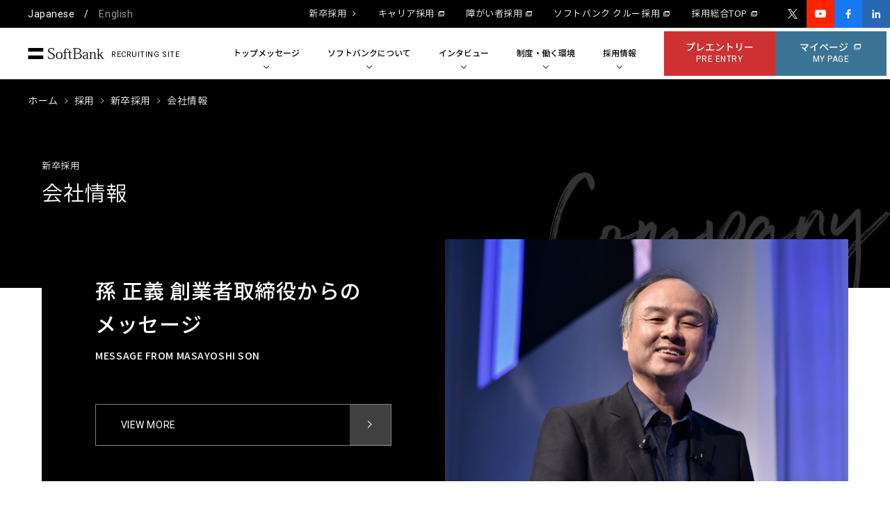

--- FILE ---
content_type: text/html; charset=utf-8
request_url: https://www.softbank.jp/recruit/graduate/company/
body_size: 19349
content:


<!DOCTYPE html>
<html lang="ja">
<head>
    <!-- LayoutRecruitGeneralPC -->
    
    
    
    
<!-- 新卒採用カテゴリ head 直下計測タグ -->


    
    <!-- =========== METADATA ============ -->
    <meta charset="UTF-8">
    <link rel="canonical" href="https://www.softbank.jp/recruit/graduate/company/">
<title>会社情報 | 新卒採用 | ソフトバンク</title>
<meta name="description" content="情報革命で人々を幸せに　次の30年、ソフトバンクグループは、新たな飛躍を目指します。経営理念や制度・環境などソフトバンクの会社情報を紹介します。">
<meta name="keywords" content="採用サイト,ソフトバンク,softbank,孫正義,会社情報">
    <meta property="og:title" content="会社情報 | 新卒採用 | ソフトバンク">
    <meta property="og:type" content="website">
    <meta property="og:description" content="情報革命で人々を幸せに　次の30年、ソフトバンクグループは、新たな飛躍を目指します。経営理念や制度・環境などソフトバンクの会社情報を紹介します。">
    <meta property="og:url" content="https://www.softbank.jp/recruit/graduate/company/">
    <meta property="og:image" content="https://www.softbank.jp/recruit/set/common/shared/img/ogimage_graduate.jpg">
    <meta property="og:site_name" content="ソフトバンク採用">
    <meta property="fb:app_id" content="345502576277237">
    <link rel="shortcut icon" href="/recruit/set/common/shared/images/ico/favicon.ico">
    <meta name="viewport" content="initial-scale=1,width=device-width">
    <meta property="twitter:card" content="summary_large_image">
        <meta property="twitter:title" content="会社情報 | 新卒採用 | ソフトバンク">
        <meta property="twitter:description" content="情報革命で人々を幸せに　次の30年、ソフトバンクグループは、新たな飛躍を目指します。経営理念や制度・環境などソフトバンクの会社情報を紹介します。">
        <meta property="twitter:image" content="https://www.softbank.jp/recruit/set/common/shared/img/ogimage_graduate.jpg">

    
    
<!-- =========== /METADATA ============ -->
<!-- ========= COMMON IMPORT ========== -->
<!-- サイト情報 head 内スクリプト -->

<script type="text/javascript">var nowDate = '20260130223724'</script>

<!-- 新卒採用カテゴリ head 内スクリプト -->
<link rel="preconnect" href="//fonts.gstatic.com">
<link href="//fonts.googleapis.com/css2?family=Roboto:wght@300;400;500;900&display=swap" rel="stylesheet">
<link rel="stylesheet" href="/recruit/set/common/shared/css/common.css">
<link rel="stylesheet" href="/recruit/set/common/shared/css/bottom.css?20240325">
<link rel="stylesheet" href="/recruit/set/common/shared/css/breadcrumb.css">
<link rel="stylesheet" href="/recruit/set/data/graduate/css/shared/swiper-bundle.min.css">
<link rel="stylesheet" href="/recruit/set/data/graduate/css/shared/style.css" type="text/css">
<!-- ======== /COMMON IMPORT ========== -->
<!-- ========= LOCAL IMPORT =========== -->


<!-- ======== /LOCAL IMPORT =========== -->
    
    
<!-- 新卒採用カテゴリ head 終了前計測タグ -->
  <!-- Google Tag Manager -->
  <script>(function(w,d,s,l,i){w[l]=w[l]||[];w[l].push({'gtm.start':
  new Date().getTime(),event:'gtm.js'});var f=d.getElementsByTagName(s)[0],
  j=d.createElement(s),dl=l!='dataLayer'?'&l='+l:'';j.async=true;j.src=
  'https://www.googletagmanager.com/gtm.js?id='+i+dl;f.parentNode.insertBefore(j,f);
  })(window,document,'script','dataLayer','GTM-BMSW');</script>
  <!-- End Google Tag Manager - all pages -->
<!-- /新卒採用カテゴリ head 終了前計測タグ -->


</head>

<body class="l-company-company l-graduate" id="company">
    
    

<!-- 新卒採用カテゴリ body 直下計測タグ -->
  <!-- Google Tag Manager -->
  <noscript><iframe src="//www.googletagmanager.com/ns.html?id=GTM-BMSW" height="0" width="0" style="display:none;visibility:hidden"></iframe></noscript>
  <!-- End Google Tag Manager - all pages -->
<!-- /新卒採用カテゴリ body 直下計測タグ -->


    
    <!-- サイト情報 body 直下スクリプト -->
<!-- 新卒採用カテゴリ body 直下スクリプト -->


    
    

<div class="l-svg">
    <!-- This is IT! -->
    <svg viewBox="0 0 110 16">
        <defs>
            <symbol id="logo_softbank">
                <path d="M.502,.022H22.145V5.341H.502V.022ZM.502,15.979H22.145v-5.32H.502v5.32ZM34.025,6.754c-.992-.437-1.917-1.013-2.747-1.709-.451-.467-.714-1.084-.738-1.733-.021-.637,.26-1.247,.759-1.645,.733-.572,1.647-.864,2.576-.822,2.555,0,3.031,.757,3.486,2.987l.76-.173c-.197-.975-.392-2.144-.521-3.031-1.155-.434-2.383-.639-3.616-.606-1.297-.077-2.582,.281-3.652,1.017-.819,.593-1.303,1.543-1.3,2.554,0,.743,.225,1.469,.649,2.079,.627,.887,2.446,1.862,3.766,2.534,1.154,.453,2.212,1.121,3.117,1.969,.476,.525,.726,1.218,.694,1.926,.013,.885-.398,1.722-1.105,2.253-.756,.543-1.669,.824-2.6,.8-2.3,0-3.507-.651-4.2-3.313l-.758,.2c.321,1.046,.56,2.116,.715,3.2,1.3,.464,2.668,.713,4.048,.737,1.541,.089,3.061-.398,4.264-1.365,.805-.737,1.248-1.788,1.214-2.879-.005-.931-.326-1.832-.911-2.556-.933-1.058-2.211-1.559-3.9-2.424Zm15.736,4.002c.132,1.467-.346,2.923-1.32,4.027-.911,.786-2.09,1.19-3.292,1.126-1.165,.057-2.309-.331-3.2-1.084-1.001-1.108-1.495-2.583-1.362-4.07l-.005,.004c-.098-1.428,.386-2.835,1.342-3.9,1.892-1.568,4.635-1.559,6.517,.021,.938,1.065,1.413,2.46,1.32,3.876Zm-2.484-3.486c-.032-.033-.064-.066-.098-.098-1.172-1.118-3.028-1.074-4.145,.098-.681,1.038-.994,2.274-.891,3.511l.003-.004c-.099,1.251,.22,2.5,.909,3.55,.043,.045,.087,.089,.132,.132,1.16,1.087,2.981,1.028,4.068-.132,.688-1.05,1.008-2.299,.909-3.55,.104-1.235-.208-2.47-.887-3.507Zm11.398-4.738c-.08-.569-.426-1.067-.931-1.341-1.273-.798-2.918-.666-4.047,.324-.744,.836-1.12,1.937-1.04,3.053v1.364h-1.6v.693h1.6v7.034c.001,1.322-.108,1.473-1.623,1.473v.541h4.829v-.541c-1.624,0-1.711-.129-1.711-1.429V6.625h2.749v-.693h-2.749v-1.276c-.116-.998,.13-2.004,.691-2.837,.273-.311,.669-.485,1.083-.476,.67,0,.952,.454,1.19,.93,.238,.476,.433,.932,.952,.932,.39,0,.607-.239,.607-.673Zm3.336,12.623c-.759,0-1.059-.521-1.059-1.537V6.626h2.295v-.693h-2.294V3.205h-.541c-.278,2.272-1.214,2.792-2.578,2.922v.499h1.624v7.076c-.022,.154-.025,.311-.01,.466,.107,1.069,1.06,1.85,2.13,1.743,.781,.022,1.541-.258,2.122-.78l-.346-.476c-.377,.316-.851,.492-1.343,.5Zm15.541-3.808c.031,1.121-.409,2.204-1.212,2.987-.845,.823-2.122,1.342-4.374,1.342h-7.057v-.628c1.622,0,1.754-.108,1.754-1.644l-.005-10.784c0-1.559-.132-1.667-1.754-1.667V.325h5.823c1.991,0,3.292,.172,4.461,.953,.862,.553,1.384,1.507,1.385,2.531,.015,.947-.378,1.854-1.078,2.491-.828,.691-1.848,1.113-2.922,1.211v.044c1.286-.008,2.542,.387,3.592,1.13,.864,.613,1.38,1.603,1.387,2.662Zm-9.289-4.138h2.169c1.234,.095,2.464-.233,3.486-.931,.676-.574,1.046-1.43,1-2.315-.005-.744-.31-1.454-.845-1.971-.904-.632-2-.93-3.1-.844h-2.061c-.562,0-.649,.173-.649,.756V7.209Zm7.6,4.09c.012-.939-.432-1.825-1.19-2.378-1.113-.69-2.419-1.001-3.724-.886h-2.686v5.756c0,.908,.129,1.061,.801,1.061h2.684c1.194,.123,2.384-.271,3.269-1.083,.597-.679,.901-1.567,.846-2.47Zm11.613,3.715l.129,.5c-.41,.203-.862,.306-1.32,.3-.68,.043-1.285-.43-1.408-1.1h-.065c-.8,.802-1.898,1.233-3.029,1.191-.718,.014-1.42-.215-1.992-.65-.566-.449-.887-1.139-.866-1.862-.028-.986,.488-1.907,1.342-2.4,.982-.604,2.067-1.022,3.2-1.234l1.278-.3v-.932c.035-.528-.086-1.055-.348-1.515-.381-.459-.964-.701-1.558-.649-.535-.016-1.057,.161-1.471,.5-.312,.29-.544,.655-.674,1.06-.091,.336-.411,.556-.757,.519-.023,0-.046,0-.068-.002-.32-.026-.558-.307-.532-.626,.098-.661,.52-1.229,1.124-1.515,.752-.424,1.606-.634,2.469-.607,.95-.127,1.906,.184,2.6,.845,.53,.59,.789,1.375,.715,2.165l-.002,5.057c0,.972,.216,1.405,.65,1.405,.205,.006,.407-.046,.583-.15Zm-2.725-1.05v-3.83c-.976,.226-1.916,.582-2.795,1.06-.845,.317-1.416,1.11-1.449,2.012-.031,.5,.141,.992,.476,1.364,.389,.354,.903,.541,1.429,.519,.901-.037,1.747-.444,2.339-1.125Zm12.512-.218l.002-4.963c.081-.873-.201-1.741-.78-2.4-.573-.497-1.32-.746-2.077-.693-1.275,.079-2.442,.744-3.161,1.8h-.052l-.086-1.666-.217-.131c-.713,.492-1.538,.797-2.4,.889v.476c1.146-.022,1.254,.13,1.254,1.385v5.257c0,1.3-.087,1.429-1.254,1.429v.541h3.787v-.537c-1.017,0-1.039-.129-1.039-1.429v-5.217c.867-1.19,1.841-2.013,2.751-2.013,.46-.036,.914,.12,1.255,.432,.412,.569,.597,1.272,.519,1.97v4.824c0,1.3-.06,1.429-1.1,1.429v.541h3.659v-.538c-.974,0-1.061-.174-1.061-1.386Zm10.635,.564l-3.312-5.024,2.274-2.163c.372-.421,.909-.659,1.471-.65v-.541h-3.2v.54c1.037,0,.885,.326,.3,.866l-3.095,3.009h-.045V.8l-.195-.129c-.789,.487-1.678,.791-2.6,.888v.473c1.17,0,1.3,.151,1.3,1.406V13.703c0,1.255-.047,1.429-1.3,1.429v.541h4.027v-.541c-1.191,0-1.235-.174-1.235-1.429v-2.293l1.214-1.192,3.527,5.455h2.469v-.541c-.655,.1-1.3-.231-1.6-.822Z" />
            </symbol>
        </defs>
    </svg>
</div>
    <div class="l-wrapper" id="wrapper">
        <div class="l-loading" id="loading"></div>
        <header class="l-header" id="header">
            

<div class="l-headerGnav">
    <ul class="l-headerGnav__lang">
        <li class="u-font-en">Japanese</li>
        <li class="u-font-en">
            <a href="/en/recruit/graduate/">English</a>
        </li>
    </ul>
    <ul class="l-headerGnav__menu">
        <li>
            <a href="/recruit/graduate/" class="l-headerGnav__menuLink">新卒採用</a>
        </li>
        <li>
            <a href="/recruit/career/" class="l-headerGnav__menuLink" target="_blank" rel="noopener noreferrer">キャリア採用</a>
        </li>
        <li>
            <a href="/recruit/disability/" class="l-headerGnav__menuLink" target="_blank" rel="noopener noreferrer">障がい者採用</a>
        </li>
        <li>
            <a href="/recruit/sales/" class="l-headerGnav__menuLink" target="_blank" rel="noopener noreferrer">ソフトバンク クルー採用</a>
        </li>
        <li>
            <a href="/recruit/" class="l-headerGnav__menuLink" target="_blank" rel="noopener noreferrer">採用総合TOP</a>
        </li>
    </ul>
    <div class="l-headerGnav__share">
        <ul class="l-shareLists">
          <li>
            <a href="https://twitter.com/SB_graduate" target="_blank" class="c-btnShare x"><i class="c-btnShare__icon"></i></a>
          </li>
          <li>
            <a href="https://www.youtube.com/channel/UCC47XuzdHahtUrB1k7BMFbg" target="_blank" class="c-btnShare youtube"><i class="c-btnShare__icon"></i></a>
          </li>
          <li>
            <a href="https://www.facebook.com/softbank.saiyo/" target="_blank" class="c-btnShare fb"><i class="c-btnShare__icon"></i></a>
          </li>
          <li>
            <a href="https://www.linkedin.com/company/softbank-mobile" target="_blank" class="c-btnShare in"><i class="c-btnShare__icon"></i></a>
          </li>
        </ul>
    </div>
</div>

<div class="l-header__main">
	<div class="l-header__mainInner">
			<div class="l-header__logo">
					<a href="/recruit/graduate/" class="l-header__logoLink">
							<svg viewBox="0 0 110 16" class="l-header__logoSymbol">
									<use xlink:href="#logo_softbank" />
							</svg>
							<p class="l-header__logoTitle">新卒採用</p>
							<span class="l-header__logoTxt">RECRUITING SITE</span>
					</a>
			</div>
			<nav class="l-headerNav">
					<ul class="l-headerNav__lists">
							<li class="l-headerNav__list js-pulldownMenu">
									<button class="l-headerNav__trigger">
											<span class="l-headerNav__triggerTxt"><span>トップ</span><span>メッセージ</span></span>
											<i class="l-headerNav__triggerIcon"></i>
									</button>
									<div class="l-headerNav__sub">
											<div class="l-headerNav__subInner">
													<dl class="l-headerNav__subDesc">
															<dt>トップメッセージ<small>TOP MESSAGE</small>
															</dt>
															<dd>社会を、まるごと良くしていこう。<br>私たちは、世界に最も必要とされる会社になる。<br>ソフトバンクからあなたへのメッセージ。</dd>
													</dl>
													<div class="l-headerNav__subMenu">
															<ul class="l-headerNav__subMenuTopics">
																	<li>
																			<div class="l-headerNav__item">
																					<a href="/recruit/graduate/company/vision_message/" class="l-headerNav__itemLink">
																							<div class="l-headerNav__itemThumb">
																									<img src="/recruit/set/common/shared/img/menu/vision_message.jpg" alt="孫 正義 創業者取締役からのメッセージイメージ写真" width="258" height="135">
																							</div>
																							<dl class="l-headerNav__itemDesc">
																									<dt><span>孫 正義 創業者</span><span>取締役からの</span><span>メッセージ</span></dt>
																									<dd>「世に生を得るは事を成すにあり」孫 正義 創業者取締役からのメッセージを紹介します。</dd>
																							</dl>
																					</a>
																			</div>
																	</li>
																	<li>
																			<div class="l-headerNav__item">
																					<a href="/recruit/graduate/company/vision_message_president/" class="l-headerNav__itemLink">
																							<div class="l-headerNav__itemThumb">
																									<img src="/recruit/set/common/shared/img/menu/vision_message_president.jpg" alt="宮川 潤一 社長からのメッセージイメージ写真" width="258" height="135">
																							</div>
																							<dl class="l-headerNav__itemDesc">
																									<dt><span>宮川 潤一 社長からの</span><span>メッセージ</span></dt>
																									<dd>「挑戦は進化である。挑戦なくして進化はない」宮川 潤一 社長からのメッセージを紹介します。</dd>
																							</dl>
																					</a>
																			</div>
																	</li>
															</ul>
													</div>
											</div>
									</div>
							</li>
							<li class="l-headerNav__list js-pulldownMenu">
									<button class="l-headerNav__trigger">
											<span class="l-headerNav__triggerTxt"><span>ソフトバンクに</span><span>ついて</span></span>
											<i class="l-headerNav__triggerIcon"></i>
									</button>
									<div class="l-headerNav__sub">
											<div class="l-headerNav__subInner">
													<dl class="l-headerNav__subDesc">
															<dt>ソフトバンクについて<small>ABOUT SoftBank</small>
															</dt>
															<dd>ソフトバンクの会社情報を紹介します。</dd>
													</dl>
													<div class="l-headerNav__subMenu">
															<ul class="l-headerNav__subMenuTopics">
																<li>
																			<div class="l-headerNav__item">
																					<a href="/corp/aboutus/philosophy/" class="l-headerNav__itemLink" target="_blank" rel="noopener noreferrer">
																							<div class="l-headerNav__itemThumb">
																									<img src="/recruit/set/common/shared/img/menu/philosophy.jpg" alt="経営理念・ビジョン・バリューイメージ写真" width="258" height="135">
																							</div>
																							<dl class="l-headerNav__itemDesc">
																									<dt><span>経営理念・</span><span>ビジョン・</span><span>バリュー</span></dt>
																									<dd>ソフトバンクの「理念・ビジョン・戦略」を紹介。</dd>
																							</dl>
																					</a>
																			</div>
																	</li>
																<li>
																	<div class="l-headerNav__item">
																			<a href="/recruit/graduate/special/strategy/" class="l-headerNav__itemLink">
																					<div class="l-headerNav__itemThumb">
																							<img src="/recruit/set/common/shared/img/menu/strategy_0328.jpg" alt="革新で未来を創るイメージ写真" width="258" height="135">
																					</div>
																					<dl class="l-headerNav__itemDesc">
																							<dt><span>革新で未来を創る</span></dt>
																							<dd>ソフトバンクが目指す未来と戦略を紹介。</dd>
																					</dl>
																			</a>
																	</div>
															</li>
																<li>
																			<div class="l-headerNav__item">
																					<a href="/recruit/graduate/special/data/" class="l-headerNav__itemLink">
																							<div class="l-headerNav__itemThumb">
																									<img src="/recruit/set/common/shared/img/menu/data.jpg" alt="データで見るSoftBankイメージ写真" width="258" height="135">
																							</div>
																							<dl class="l-headerNav__itemDesc">
																									<dt><span>データで見る</span><span>SoftBank</span></dt>
																									<dd>ソフトバンクのあれこれを数字で公開。</dd>
																							</dl>
																					</a>
																			</div>
																	</li>
																	<li>
																			<div class="l-headerNav__item">
																					<a href="/recruit/careernow/" class="l-headerNav__itemLink">
																							<div class="l-headerNav__itemThumb">
																									<img src="/recruit/set/common/shared/img/career_bg_pc_new_header1.jpg" alt="キャリアNOWイメージ写真" width="258" height="135">
																							</div>
																							<dl class="l-headerNav__itemDesc">
																									<dt>キャリアNOW</dt>
																									<dd>ソフトバンクの最新ニュースをお知らせしています。</dd>
																							</dl>
																					</a>
																			</div>
																	</li>
																	<li>
																			<div class="l-headerNav__item">
																					<a href="/corp/ir/" class="l-headerNav__itemLink" target="_blank" rel="noopener noreferrer">
																							<div class="l-headerNav__itemThumb">
																									<img src="/recruit/set/common/shared/img/menu/ir_0327.jpg" alt="キャリアNOWイメージ写真" width="258" height="135">
																							</div>
																							<dl class="l-headerNav__itemDesc">
																									<dt><span>企業・</span><span>IR情報</span></dt>
																									<dd>ソフトバンクの「企業・IR」情報を紹介します。</dd>
																							</dl>
																					</a>
																			</div>
																	</li>
																	<li>
																			<div class="l-headerNav__item">
																					<a href="/corp/sustainability/" class="l-headerNav__itemLink" target="_blank" rel="noopener noreferrer">
																							<div class="l-headerNav__itemThumb">
																									<img src="/recruit/set/common/shared/img/menu/sustainability_0327.jpg" alt="キャリアNOWイメージ写真" width="258" height="135">
																							</div>
																							<dl class="l-headerNav__itemDesc">
																									<dt><span>ソフトバンクの</span><span>サステナビリティ</span></dt>
																									<dd>ソフトバンクのサステナビリティへの取り組みを紹介します。</dd>
																							</dl>
																					</a>
																			</div>
																	</li>
															</ul>
													</div>
											</div>
									</div>
							</li>
							<li class="l-headerNav__list js-pulldownMenu">
									<button class="l-headerNav__trigger">
											<span class="l-headerNav__triggerTxt"><span>インタビュー</span></span>
											<i class="l-headerNav__triggerIcon"></i>
									</button>
									<div class="l-headerNav__sub">
											<div class="l-headerNav__subInner">
													<dl class="l-headerNav__subDesc">
															<dt>インタビュー<small>INTERVIEW</small>
															</dt>
															<dd>ソフトバンクで働く社員の想い<br>テクノロジーを駆使しながら挑戦を続ける<br>ソフトバンクのプロジェクト秘話など<br>さまざまな切り口でインタビュー。</dd>
													</dl>
													<div class="l-headerNav__subMenu">
															<ul class="l-headerNav__subMenuTopics">
																	<li>
																			<div class="l-headerNav__item">
																					<a href="/recruit/graduate/people/" class="l-headerNav__itemLink">
																							<div class="l-headerNav__itemThumb">
																									<img src="/recruit/set/common/shared/img/menu/people_graduate.jpg" alt="社員紹介イメージ写真" width="258" height="135">
																							</div>
																							<dl class="l-headerNav__itemDesc">
																									<dt>社員紹介</dt>
																									<dd>活躍する社員のそれぞれのやりがいや取り組みについてインタビューしてみました。</dd>
																							</dl>
																					</a>
																			</div>
																	</li>
																	<li>
																			<div class="l-headerNav__item">
																					<a href="/recruit/graduate/crosstalk/" class="l-headerNav__itemLink">
																							<div class="l-headerNav__itemThumb">
																									<img src="/recruit/set/common/shared/img/menu/crosstalk_graduate.jpg" alt="クロストークイメージ写真" width="258" height="135">
																							</div>
																							<dl class="l-headerNav__itemDesc">
																									<dt>クロストーク</dt>
																									<dd>キャリア形成や職場の環境についてなど、さまざまなテーマに対する本音を語ります。</dd>
																							</dl>
																					</a>
																			</div>
																	</li>
																	<li>
																			<div class="l-headerNav__item">
																					<a href="/recruit/graduate/project/" class="l-headerNav__itemLink">
																							<div class="l-headerNav__itemThumb">
																									<img src="/recruit/set/common/shared/img/menu/project_graduate.jpg" alt="プロジェクトストーリーイメージ写真" width="258" height="135">
																							</div>
																							<dl class="l-headerNav__itemDesc">
																									<dt>プロジェクトストーリー</dt>
																									<dd>挑戦し続けるソフトバンクのさまざまなプロジェクトを紹介します。</dd>
																							</dl>
																					</a>
																			</div>
																	</li>
															</ul>
															<ul class="l-headerNav__subMenuOthers">
																	<li>
																			<div class="l-headerNav__item">
																					<a href="/recruit/graduate/special/specialmovies/" class="l-headerNav__itemLink">
																							<dl class="l-headerNav__itemDesc">
																									<dt>SPECIAL MOVIES</dt>
																									<dd>ソフトバンクのカルチャーや制度、オフィス等を動画で紹介します。</dd>
																							</dl>
																					</a>
																			</div>
																	</li>
															</ul>
													</div>
											</div>
									</div>
							</li>
							<li class="l-headerNav__list js-pulldownMenu">
									<button class="l-headerNav__trigger">
											<span class="l-headerNav__triggerTxt"><span>制度・</span><span>働く環境</span></span>
											<i class="l-headerNav__triggerIcon"></i>
									</button>
									<div class="l-headerNav__sub">
											<div class="l-headerNav__subInner">
													<dl class="l-headerNav__subDesc">
															<dt>制度・働く環境<small>SYSTEM / WORKING ENVIRONMENT</small>
															</dt>
															<dd>今もなお成長を続けるソフトバンクの<br>制度、働く環境についてご紹介します。</dd>
													</dl>
													<div class="l-headerNav__subMenu">
															<ul class="l-headerNav__subMenuTopics">
																	<li>
																			<div class="l-headerNav__item">
																					<a href="/recruit/graduate/company/career_development/" class="l-headerNav__itemLink">
																							<div class="l-headerNav__itemThumb">
																									<img src="/recruit/set/common/shared/img/menu/vision_career.jpg" alt="キャリア支援制度イメージ写真" width="258" height="135">
																							</div>
																							<dl class="l-headerNav__itemDesc">
																									<dt>キャリア支援制度</dt>
																									<dd>一人一人のキャリア開発を支援する制度や研修プログラムを紹介します。</dd>
																							</dl>
																					</a>
																			</div>
																	</li>
																	<li>
																			<div class="l-headerNav__item">
																					<a href="/recruit/graduate/company/welfare/" class="l-headerNav__itemLink">
																							<div class="l-headerNav__itemThumb">
																									<img src="/recruit/set/common/shared/img/menu/welfare.jpg" alt="福利厚生イメージ写真" width="258" height="135">
																							</div>
																							<dl class="l-headerNav__itemDesc">
																									<dt>福利厚生</dt>
																									<dd>社員の生活をサポートする多様な仕組みや制度をご用意しています。</dd>
																							</dl>
																					</a>
																			</div>
																	</li>
																	<li>
																			<div class="l-headerNav__item">
																					<a href="/recruit/graduate/company/commendation/" class="l-headerNav__itemLink">
																							<div class="l-headerNav__itemThumb">
																									<img src="/recruit/set/common/shared/img/menu/commendation.jpg" alt="評価制度イメージ写真" width="258" height="135">
																							</div>
																							<dl class="l-headerNav__itemDesc">
																									<dt>評価制度</dt>
																									<dd>多様な働き方に合わせた評価制度を紹介します。</dd>
																							</dl>
																					</a>
																			</div>
																	</li>
															</ul>
															<ul class="l-headerNav__subMenuOthers">
																	<li>
																			<div class="l-headerNav__item">
																					<a href="/recruit/graduate/special/workstylereforms/" class="l-headerNav__itemLink">
																							<dl class="l-headerNav__itemDesc">
																									<dt><span>SoftBank流 </span><span>働き方改革</span></dt>
																									<dd>誰もが健やかに働ける、働きやすい環境作りに取り組んでいます。</dd>
																							</dl>
																					</a>
																			</div>
																	</li>
																	<li>
																			<div class="l-headerNav__item">
																					<a href="/recruit/graduate/company/women-careers/" class="l-headerNav__itemLink">
																							<dl class="l-headerNav__itemDesc">
																									<dt>女性の活躍推進</dt>
																									<dd>個性と能力を発揮できる環境作りや、制度、キャリア支援を紹介します。</dd>
																							</dl>
																					</a>
																			</div>
																	</li>
																	<li>
																			<div class="l-headerNav__item">
																					<a href="/recruit/graduate/company/vision_career/" class="l-headerNav__itemLink">
																							<dl class="l-headerNav__itemDesc">
																									<dt><span>ソフトバンクで</span><span>描くキャリア</span></dt>
																									<dd>ソフトバンクで描くキャリアを紹介します。</dd>
																							</dl>
																					</a>
																			</div>
																	</li>
																	<li>
																			<div class="l-headerNav__item">
																					<a href="/corp/hr/personnel/diversity/" class="l-headerNav__itemLink" target="_blank" rel="noopener noreferrer">
																							<dl class="l-headerNav__itemDesc">
																									<dt><span>ダイバーシティの</span><span>推進</span></dt>
																									<dd>ソフトバンクを躍動感のあふれる会社に。多様性への取り組みを紹介します。</dd>
																							</dl>
																					</a>
																			</div>
																	</li>
																	<li>
																			<div class="l-headerNav__item">
																					<a href="/corp/special/takeshiba-office/" class="l-headerNav__itemLink" target="_blank" rel="noopener noreferrer">
																							<dl class="l-headerNav__itemDesc">
																									<dt>竹芝 新本社ビル</dt>
																									<dd>最先端のテクノロジーが詰まったオフィス環境を紹介します。</dd>
																							</dl>
																					</a>
																			</div>
																	</li>
															</ul>
													</div>
											</div>
									</div>
							</li>
							<li class="l-headerNav__list js-pulldownMenu">
									<button class="l-headerNav__trigger">
											<span class="l-headerNav__triggerTxt"><span>採用情報</span></span>
											<i class="l-headerNav__triggerIcon"></i>
									</button>
									<div class="l-headerNav__sub">
											<div class="l-headerNav__subInner">
													<dl class="l-headerNav__subDesc">
															<dt>採用情報<small>RECRUIT</small>
															</dt>
															<dd>採用方針や求める人物像、<br>募集要項などはこちらから。</dd>
													</dl>
													<div class="l-headerNav__subMenu">
															<ul class="l-headerNav__subMenuTopics">
																	<li>
																			<div class="l-headerNav__item">
																					<a href="/recruit/graduate/recruit/universal/" class="l-headerNav__itemLink">
																							<div class="l-headerNav__itemThumb">
																									<img src="/recruit/set/common/shared/img/menu/universal.jpg" alt="ユニバーサル採用イメージ写真" width="258" height="135">
																							</div>
																							<dl class="l-headerNav__itemDesc">
																									<dt>ユニバーサル採用</dt>
																									<dd>自由な時期に自己の意思で活動を行えるユニバーサル採用について紹介します。</dd>
																							</dl>
																					</a>
																			</div>
																	</li>
																	<li>
																			<div class="l-headerNav__item">
																					<a href="/recruit/graduate/recruit/guideline/" class="l-headerNav__itemLink">
																							<div class="l-headerNav__itemThumb">
																									<img src="/recruit/set/common/shared/img/menu/guideline.jpg" alt="募集要項イメージ写真" width="258" height="135">
																							</div>
																							<dl class="l-headerNav__itemDesc">
																									<dt>募集要項</dt>
																									<dd>ソフトバンクの採用の募集要項についてご紹介します。</dd>
																							</dl>
																					</a>
																			</div>
																	</li>
																	<li>
																			<div class="l-headerNav__item">
																					<a href="/recruit/graduate/recruit/flow/" class="l-headerNav__itemLink">
																							<div class="l-headerNav__itemThumb">
																									<img src="/recruit/set/common/shared/img/menu/flow.jpg" alt="募集職種・選考フローイメージ写真" width="258" height="135">
																							</div>
																							<dl class="l-headerNav__itemDesc">
																									<dt>募集職種・選考フロー</dt>
																									<dd>ソフトバンクの募集職種・選考フローを紹介します。</dd>
																							</dl>
																					</a>
																			</div>
																	</li>
															</ul>
															<ul class="l-headerNav__subMenuOthers">
																	<li>
																			<div class="l-headerNav__item">
																					<a href="/recruit/graduate/recruit/method/no1/" class="l-headerNav__itemLink">
																							<dl class="l-headerNav__itemDesc">
																									<dt>No.1採用</dt>
																									<dd>自分の強みを発揮できるNo.1採用について紹介します。</dd>
																							</dl>
																					</a>
																			</div>
																	</li>
																	<li>
																			<div class="l-headerNav__item">
																					<a href="/recruit/graduate/recruit/internlist/" class="l-headerNav__itemLink">
																							<dl class="l-headerNav__itemDesc">
																									<dt><span>インターンシップ・</span><span>セミナー情報</span></dt>
																									<dd>学生の方を対象としたさまざまなインターンシップを開催しています。</dd>
																							</dl>
																					</a>
																			</div>
																	</li>
																	<li>
																			<div class="l-headerNav__item">
																					<a href="/recruit/graduate/recruit/message/" class="l-headerNav__itemLink">
																							<dl class="l-headerNav__itemDesc">
																									<dt><span>求める人物像と</span><span>人事からの</span><span>メッセージ</span></dt>
																									<dd>ソフトバンクの変化を楽しみ、何事もチャンスと捉え挑戦する人。ソフトバンクの人物像と人事からの採用メッセージを紹介。</dd>
																							</dl>
																					</a>
																			</div>
																	</li>
																	<li>
																			<div class="l-headerNav__item">
																					<a href="/recruit/graduate/recruit/faq/" class="l-headerNav__itemLink">
																							<dl class="l-headerNav__itemDesc">
																									<dt>FAQ</dt>
																									<dd>皆さんから多く寄せられたご質問について回答を掲載しています。</dd>
																							</dl>
																					</a>
																			</div>
																	</li>
															</ul>
													</div>
											</div>
									</div>
							</li>
					</ul>
					<div class="l-header__btn">
							<div class="c-btn type1">
									<a href="/recruit/graduate/recruit/flow/" onclick="_ga.spotEvent('CV','応募する＿新卒＿プレエントリー','/recruit/graduate/recruit/flow/')">
											<p>
													<strong>プレエントリー</strong>
													<small class="u-font-en">PRE ENTRY</small>
											</p>
									</a>
							</div>
							<div class="c-btn type2">
									<a href="https://softbank-recruit.snar.jp/login.aspx" target="_blank" onclick="_ga.spotEvent('CV','応募する＿新卒＿マイページ','https://softbank-recruit.snar.jp/login.aspx')">
											<p>
													<strong>マイページ</strong>
													<small class="u-font-en">MY PAGE</small>
											</p>
									</a>
							</div>
					</div>
			</nav>
			<button class="l-header__burger" id="js-burger"><span class="l-header__burgerItem"><i></i></span></button>
	</div>
</div>

        </header>
        


        <main class="l-contents">
            
            <div class="c-mv__utility">
    <div class="c-breadcrumb white">
        <ul>
                         <li><a href="/">ホーム</a></li>
                         <li><a href="/recruit/">採用</a></li>
                         <li><a href="/recruit/graduate/">新卒採用</a></li>
                         <li><span>会社情報</span></li>

        </ul>
    </div>
</div>
            


			<div class="c-mv tall lineNone inview" id="mv">
				<div class="c-mv__inner">
					<div class="c-mv__desc">
						<h1 class="c-mv__hdg">

							<span class="c-mv__hdgCaption">新卒採用</span>

							会社情報
						</h1>
					</div>
					<div class="c-mv__bg">
						<span class="u-dsp-pc" style="background-image: url('/recruit/set/data/shared/asset/images/common/mv_company_pc.jpg');"></span>
						<span class="u-dsp-sp" style="background-image: url('/recruit/set/data/shared/asset/images/common/mv_company_sp.jpg');"></span>
					</div>
				</div>
			</div>

			<section class="p-companyTop l-section inview">
				<div class="l-section__inner">

					<div class="p-companyTop_body">

						<div class="c-listConts orderReverse">

							<div class="c-grid c-listConts__card">
								<div class="c-grid__cell6--sp12 sps12 c-listConts__cardPh">
									<a href="/recruit/graduate/company/vision_message/">
										<span class="u-dsp-pc" style="background-image: url('/recruit/set/data/shared/asset/images/company/img_chairperson_pc.jpg');"></span>
										<span class="u-dsp-sp" style="background-image: url('/recruit/set/data/shared/asset/images/company/img_chairperson_sp.jpg');"></span>
									</a>
								</div>
								<div class="c-grid__cell6--sp12 sps12 inview-list c-listConts__cardDesc">

									<div class="c-hdg white">
										孫 正義 創業者取締役からの<br>メッセージ

										<span class="c-hdg__caption">MESSAGE FROM MASAYOSHI SON</span>

									</div>

									<div class="c-btnMore">
										<a href="/recruit/graduate/company/vision_message/">
											<p class="u-font-en">VIEW MORE</p><i></i>
										</a>
									</div>
								</div>
							</div>

							<div class="c-grid c-listConts__card">
								<div class="c-grid__cell6--sp12 sps12 c-listConts__cardPh">
									<a href="/recruit/graduate/company/vision_message_ceo/">
										<span class="u-dsp-pc" style="background-image: url('/recruit/set/data/shared/asset/images/company/img_president_pc.jpg');"></span>
										<span class="u-dsp-sp" style="background-image: url('/recruit/set/data/shared/asset/images/company/img_president_sp.jpg');"></span>
									</a>
								</div>

								<div class="c-grid__cell6--sp12 sps12 inview-list c-listConts__cardDesc">

									<div class="c-hdg white">
										宮川 潤一 社長からの<br>メッセージ

										<span class="c-hdg__caption">MESSAGE FROM JUNICHI MIYAKAWA</span>

									</div>

									<div class="c-btnMore">
										<a href="/recruit/graduate/company/vision_message_president/">
											<p class="u-font-en">VIEW MORE</p><i></i>
										</a>
									</div>
								</div>
							</div>

						</div>

						<div class="c-tbl row2">
							<dl>
								<dt>ソフトバンクグループ</dt>
								<dd>
									<div class="c-listBtn">

										<ul class="c-grid row2">

											<li class="c-grid__cell6--sp6 sps12">

												<div class="c-btnMore white-blue">
													<a href="/corp/aboutus/philosophy/" target="_blank">
														<p>経営理念・ビジョン・バリュー</p><i></i>
													</a>
												</div>
											</li>

											<li class="c-grid__cell6--sp6 sps12">

												<div class="c-btnMore white-blue">
													<a href="/corp/aboutus/profile/history/" target="_blank">
														<p>ヒストリー</p><i></i>
													</a>
												</div>
											</li>

										</ul>
									</div>
								</dd>
							</dl>
							<dl>
								<dt>キャリア</dt>
								<dd>
									<div class="c-listBtn">

										<ul class="c-grid row2">

											<li class="c-grid__cell6--sp6 sps12">

												<div class="c-btnMore white-blue">
													<a href="/recruit/graduate/company/vision_career/">
														<p>ソフトバンクで描くキャリア</p><i></i>
													</a>
												</div>
											</li>

											<li class="c-grid__cell6--sp6 sps12">

												<div class="c-btnMore white-blue">
													<a href="/recruit/graduate/company/career_development/">
														<p>キャリア開発・能力開発</p><i></i>
													</a>
												</div>
											</li>

											<li class="c-grid__cell6--sp6 sps12">

												<div class="c-btnMore white-blue">
													<a href="/recruit/graduate/company/commendation/">
														<p>評価制度</p><i></i>
													</a>
												</div>
											</li>

										</ul>
									</div>
								</dd>
							</dl>
							<dl>
								<dt>働く環境</dt>
								<dd>
									<div class="c-listBtn">

										<ul class="c-grid row2">

											<li class="c-grid__cell6--sp6 sps12">

												<div class="c-btnMore white-blue">
													<a href="/recruit/graduate/company/welfare/">
														<p>福利厚生</p><i></i>
													</a>
												</div>
											</li>

											<li class="c-grid__cell6--sp6 sps12">

												<div class="c-btnMore white-blue">
													<a href="/corp/hr/policy/" target="_blank">
														<p>人事ポリシー</p><i></i>
													</a>
												</div>
											</li>

											<li class="c-grid__cell6--sp6 sps12">

												<div class="c-btnMore white-blue">
													<a href="/corp/hr/personnel/diversity/" target="_blank">
														<p>ダイバーシティの推進</p><i></i>
													</a>
												</div>
											</li>

											<li class="c-grid__cell6--sp6 sps12">

												<div class="c-btnMore white-blue">
													<a href="/recruit/graduate/company/women-careers/">
														<p>女性の活躍推進</p><i></i>
													</a>
												</div>
											</li>

											<li class="c-grid__cell6--sp6 sps12">

												<div class="c-btnMore white-blue">
													<a href="/corp/hr/personnel/family/" target="_blank">
														<p>仕事と育児の両立支援</p><i></i>
													</a>
												</div>
											</li>

											<li class="c-grid__cell6--sp6 sps12">

												<div class="c-btnMore white-blue">
													<a href="/corp/hr/personnel/wellness/" target="_blank">
														<p>健康的に働ける職場環境づくり</p><i></i>
													</a>
												</div>
											</li>

										</ul>
									</div>
								</dd>
							</dl>
						</div>

					</div>
				</div>
			</section>
			<!-- /.l-section -->
        </main>
        <!-- 採用サイト PAGE TOP リンク -->
<div class="c-pageTop"><a href="#wrapper"><p class="u-font-en">PAGE TOP</p></a></div>


        <footer class="l-footer" id="footer">
            

<div class="l-footer__btn">
    <div class="l-footer__btnList">
        <div class="c-btn type1">
            <a href="/recruit/graduate/recruit/flow/" onclick="_ga.spotEvent('CV','応募する＿新卒＿プレエントリー','https://recruit.softbank.jp/graduate/recruit/flow/')">
                <p>
                    <strong>プレエントリー</strong>
                    <small class="u-font-en">PRE ENTRY</small>
                </p>
            </a>
        </div>
        <div class="c-btn type2">
            <a href="https://softbank-recruit.snar.jp/login.aspx" target="_blank" onclick="_ga.spotEvent('CV','応募する＿新卒＿マイページ','https://softbank-recruit.snar.jp/login.aspx')">
                <p>
                    <strong>マイページ</strong>
                    <small class="u-font-en">MY PAGE</small>
                </p>
            </a>
        </div>
    </div>
</div>

<div class="l-footerTimeline">
    <div class="l-footerTimeline__inner">
        <div class="l-footerTimeline__content">
            <div class="l-footerTimeline__embed">
                <a class="twitter-timeline" href="https://twitter.com/sb_graduate?ref_src=twsrc%5Etfw">X by sb_graduate</a>
                <script async src="https://platform.twitter.com/widgets.js" charset="utf-8"></script>
            </div>
            <div class="l-footerTimeline__follow">
                <div class="l-footerTimeline__followIcon">
                    <img src="/recruit/set/common/shared/img/ico/ico_share_x.svg" alt="X">
                </div>
                <div class="l-footerTimeline__followTxt">
                    <p>
                        【公式】ソフトバンク 新卒採用の<br class="u-dsp-spS">最新情報をチェック！<br>ぜひXをフォローしてくださいね！
                    </p>
                </div>
                <div class="l-footerTimeline__followBtn">
                    <a href="//twitter.com/intent/follow?screen_name=sb_graduate" onclick="window.open(this.href, 'window', 'width=600, height=400, menubar=no, toolbar=no, scrollbars=yes'); return false;">
                        <span class="l-footerTimeline__followBtnTxt">@sb_graduateをフォロー</span>
                    </a>
                </div>
            </div>
        </div>
    </div>
</div>

<div class="l-footer__top">
    <div class="l-footer__inner">
        <div class="l-footer__logo">
            <a href="/recruit/">
                <img src="/recruit/set/common/shared/img/logo_wh.png" srcset="/recruit/set/common/shared/img/logo_wh.png 1x, /recruit/set/common/shared/img/logo_wh@2x.png 2x" alt="SoftBank">
                <span class="u-font-en">RECRUITING SITE</span>
            </a>
        </div>
        <nav class="l-footer__nav">
            <ul class="c-grid">
                <li class="c-grid__cell3--sp12">
                    <a href="/recruit/graduate/">
                        <p>新卒採用</p>
                    </a>
                </li>
                <li class="c-grid__cell3--sp12">
                    <a href="/recruit/career/" target="_blank">
                        <p>キャリア採用</p>
                    </a>
                </li>
                <li class="c-grid__cell3--sp12">
                    <a href="/recruit/disability/" target="_blank">
                        <p>障がい者採用</p>
                    </a>
                </li>
                <li class="c-grid__cell3--sp12">
                    <a href="/recruit/sales/" target="_blank">
                        <p>ソフトバンク クルー採用</p>
                    </a>
                </li>
            </ul>
        </nav>
        <div class="l-footer__link c-grid">
            <div class="l-footer__linkSet c-grid__cell3--sp12">
                <dl>
                    <dt class="l-footer__linkSetTtl"><span>
                            <p>スペシャルコンテンツ<i class="plus"></i></p>
                        </span></dt>
                    <dd>
                        <ul>
                            <li>
                                <a href="/recruit/graduate/company/women-careers/">女性の活躍推進</a>
                            </li>
                            <li>
                                <a href="/recruit/graduate/special/specialmovies/">SPECIAL MOVIES</a>
                            </li>
                            <li>
                                <a href="/recruit/graduate/special/data/">データで見るSoftBank</a>
                            </li>
                            <li>
                                <a href="/recruit/graduate/special/workstylereforms/">SoftBank流 働き方改革</a>
                            </li>
                            <li>
                                <a href="/recruit/careernow/" target="_blank">SoftBankキャリアNOW!</a>
                            </li>
                        </ul>
                    </dd>
                </dl>
            </div>
            <div class="l-footer__linkSet c-grid__cell6--sp12 company">
                <dl>
                    <dt class="l-footer__linkSetTtl">
                        <a href="/recruit/graduate/company/">
                            <p>会社情報<i class="link u-dsp-pc"></i><i class="plus u-dsp-sp"></i></p>
                        </a>
                    </dt>
                    <dd>
                        <ul class="c-grid">
                            <li class="c-grid__cell6--sp12">
                                <a href="/recruit/graduate/company/vision_message/">孫 正義 創業者取締役からのメッセージ</a>
                            </li>
                            <li class="c-grid__cell6--sp12">
                                <a href="/recruit/graduate/company/vision_message_president/">宮川 潤一 社長からのメッセージ</a>
                            </li>
                            <li class="c-grid__cell6--sp12">
                                <a href="/corp/aboutus/philosophy/" target="_blank">経営理念・ビジョン・バリュー</a>
                            </li>
                            <li class="c-grid__cell6--sp12">
                                <a href="/corp/aboutus/profile/history/" target="_blank">ヒストリー</a>
                            </li>
                            <li class="c-grid__cell6--sp12">
                                <a href="/recruit/graduate/company/vision_career/">ソフトバンクで描くキャリア</a>
                            </li>
                            <li class="c-grid__cell6--sp12">
                                <a href="/recruit/graduate/company/career_development/">キャリア開発・能力開発</a>
                            </li>
                            <li class="c-grid__cell6--sp12">
                                <a href="/recruit/graduate/company/welfare/">福利厚生</a>
                            </li>
                            <li class="c-grid__cell6--sp12">
                                <a href="/recruit/graduate/company/commendation/">評価制度</a>
                            </li>
                            <li class="c-grid__cell6--sp12">
                                <a href="/recruit/graduate/recruit/access/">アクセス</a>
                            </li>
                        </ul>
                    </dd>
                </dl>
            </div>
            <div class="l-footer__linkSet c-grid__cell3--sp12">
                <dl>
                    <dt class="l-footer__linkSetTtl">
                        <a href="/recruit/graduate/recruit/">
                            <p>採用情報<i class="link u-dsp-pc"></i><i class="plus u-dsp-sp"></i></p>
                        </a>
                    </dt>
                    <dd>
                        <ul>
                            <li>
                                <a href="/recruit/graduate/recruit/universal/">ユニバーサル採用</a>
                            </li>
                            <li>
                                <a href="/recruit/graduate/recruit/message/">求める人物像と人事からのメッセージ</a>
                            </li>
                            <li>
                                <a href="/recruit/graduate/recruit/guideline/">募集要項</a>
                            </li>
                            <li>
                                <a href="/recruit/graduate/recruit/flow/">募集職種・選考フロー</a>
                            </li>
                            <li>
                                <a href="/recruit/graduate/recruit/faq/">FAQ</a>
                            </li>
                            <li>
                                <a href="/recruit/graduate/recruit/method/no1/">No.1採用</a>
                            </li>
                            <li>
                                <a href="/recruit/graduate/recruit/internlist/">インターンリスト</a>
                            </li>
                        </ul>
                    </dd>
                </dl>
            </div>
        </div>
        <dl class="l-footer__relation">
            <dt class="l-footer__relationTtl"><span>
                    <p>グループ会社採用情報サイト</p>
                    <small>グループ会社採用情報一覧を開く</small><i class="plus"></i>
                </span></dt>
            <dd class="l-footer__relationList">
                <ul class="c-grid">
                    <li class="c-grid__cell3--sp6">
                        <a href="https://www.iosi.co.jp/recruit/company/" target="_blank">
                            <img src="/recruit/set/common/shared/img/logo_iosi.jpg" alt="アイ・オーシステムインテグレーション株式会社">
                            <p>アイ・オーシステムインテグレーション株式会社</p>
                        </a>
                    </li>
                    <li class="c-grid__cell3--sp6">
                        <a href="https://www.idcf.jp/recruit/" target="_blank">
                            <img src="/recruit/set/common/shared/img/lobo_idcf.jpg" alt="株式会社IDCフロンティア">
                            <p>株式会社IDCフロンティア</p>
                        </a>
                    </li>
                    <li class="c-grid__cell3--sp6">
                        <a href="https://itcrowd.co.jp/recruit/" target="_blank">
                            <img src="/recruit/set/common/shared/img/log_itcrowd.png" alt="アイティクラウド株式会社">
                            <p>アイティクラウド株式会社</p>
                        </a>
                    </li>
                    <li class="c-grid__cell3--sp6">
                        <a href="https://corp.itmedia.co.jp/recruit/" target="_blank">
                            <img src="/recruit/set/common/shared/img/logo_itmedia.jpg" alt="アイティメディア株式会社">
                            <p>アイティメディア株式会社</p>
                        </a>
                    </li>
                    <li class="c-grid__cell3--sp6">
                        <a href="https://agoop.co.jp/" target="_blank">
                            <img src="/recruit/set/common/shared/img/logo_agoop.jpg" alt="株式会社Agoop">
                            <p>株式会社Agoop</p>
                        </a>
                    </li>
                    <li class="c-grid__cell3--sp6">
                        <a href="https://www.axseed.co.jp/recruit/" target="_blank">
                            <img src="/recruit/set/common/shared/img/logo_axseed_2.jpg" alt="株式会社AXSEED">
                            <p>株式会社AXSEED</p>
                        </a>
                    </li>
                    <li class="c-grid__cell3--sp6">
                        <a href="https://www.askul.co.jp/kaisya/saiyo/" target="_blank">
                            <img src="/recruit/set/common/shared/img/logo_askul.jpg" alt="アスクル株式会社">
                            <p>アスクル株式会社</p>
                        </a>
                    </li>
                    <li class="c-grid__cell3--sp6">
                        <a href="https://emnet.co.jp/recruit/2027/" target="_blank">
                            <img src="/recruit/set/common/shared/img/logo_emnet.jpg" alt="株式会社イーエムネットジャパン">
                            <p>株式会社イーエムネットジャパン</p>
                        </a>
                    </li>
                    <li class="c-grid__cell3--sp6">
                        <a href="https://www.incudata.co.jp/recruit/" target="_blank">
                            <img src="/recruit/set/common/shared/img/logo_incudata.jpg" alt="インキュデータ株式会社">
                            <p>インキュデータ株式会社</p>
                        </a>
                    </li>

                    <li class="c-grid__cell3--sp6">
                        <a href="https://recruit.cas.softbank.jp/" target="_blank">
                            <img src="/recruit/set/common/shared/img/logo_sb_cs.jpg" alt="SB C&S株式会社">
                            <p>SB C&S株式会社</p>
                        </a>
                    </li>
                    <li class="c-grid__cell3--sp6">
                        <a href="https://recruit.softbankatwork.co.jp/" target="_blank">
                            <img src="/recruit/set/common/shared/img/logo_sb_atwork.jpg" alt="SBアットワーク株式会社">
                            <p>SBアットワーク株式会社</p>
                        </a>
                    </li>
                    <li class="c-grid__cell3--sp6">
                        <a href="https://sbengineering.co.jp/recruit/" target="_blank">
                            <img src="/recruit/set/common/shared/img/logo_engineering.jpg" alt="SBエンジニアリング株式会社">
                            <p>SBエンジニアリング株式会社</p>
                        </a>
                    </li>
                    <li class="c-grid__cell3--sp6">
                        <a href="https://www.softbankcr.co.jp/ja/recruit/index.html" target="_blank">
                            <img src="/recruit/set/common/shared/img/logo_creative.jpg" alt="SBクリエイティブ株式会社">
                            <p>SBクリエイティブ株式会社</p>
                        </a>
                    </li>
                    <li class="c-grid__cell3--sp6">
                        <a href="https://job-gear.net/sbpower/" target="_blank">
                            <img src="/recruit/set/common/shared/img/logo_sbpower.jpg" alt="SBパワー株式会社">
                            <p>SBパワー株式会社</p>
                        </a>
                    </li>
                    <li class="c-grid__cell3--sp6">
                        <a href="https://www.softbankhc.co.jp/recruit/" target="_blank">
                            <img src="/recruit/set/common/shared/img/logo_softbankhc.jpg" alt="SBヒューマンキャピタル株式会社">
                            <p>SBヒューマンキャピタル株式会社</p>
                        </a>
                    </li>
                    <li class="c-grid__cell3--sp6">
                        <a href="https://www.softbankplayers.co.jp/recruit/" target="_blank">
                            <img src="/recruit/set/common/shared/img/logo_players.jpg" alt="SBプレイヤーズ株式会社">
                            <p>SBプレイヤーズ株式会社</p>
                        </a>
                    </li>
                    <li class="c-grid__cell3--sp6">
                        <a href="https://www.sbfw.co.jp/recruit/" target="_blank">
                            <img src="/recruit/set/common/shared/img/logo_sb_fw.jpg" alt="SBフレームワークス株式会社">
                            <p>SBフレームワークス株式会社</p>
                        </a>
                    </li>
                    <li class="c-grid__cell3--sp6">
                        <a href="https://www.sbpayment.co.jp/recruit/" target="_blank">
                            <img src="/recruit/set/common/shared/img/logo_sb_ps.jpg" alt="SBペイメントサービス株式会社">
                            <p>SBペイメントサービス株式会社</p>
                        </a>
                    </li>
                    <li class="c-grid__cell3--sp6">
                        <a href="https://www.sbmobileservice.co.jp/recruit/" target="_blank">
                            <img src="/recruit/set/common/shared/img/logo_sb_mb.jpg" alt="SBモバイルサービス株式会社">
                            <p>SBモバイルサービス株式会社</p>
                        </a>
                    </li>
                    <li class="c-grid__cell3--sp6">
                        <a href="https://m-sol.co.jp/recruit/" target="_blank">
                            <img src="/recruit/set/common/shared/img/logo_m-sol.jpg" alt="M-SOLUTIONS株式会社">
                            <p>M-SOLUTIONS株式会社</p>
                        </a>
                    </li>
                    <li class="c-grid__cell3--sp6">
                        <a href="https://www.openstreet.co.jp" target="_blank">
                            <img src="/recruit/set/common/shared/img/logo_openstreet.jpg" alt="OpenStreet株式会社">
                            <p>OpenStreet株式会社</p>
                        </a>
                    </li>
                    <li class="c-grid__cell3--sp6">
                        <a href="https://open.talentio.com/1/c/ofaas/requisitions/1574" target="_blank">
                            <img src="/recruit/set/common/shared/img/logo_ofaas.jpg" alt="株式会社オファーズ">
                            <p>株式会社オファーズ</p>
                        </a>
                    </li>
                    <li class="c-grid__cell3--sp6">
                        <a href="https://www.cybertrust.co.jp/corporate/recruit/" target="_blank">
                            <img src="/recruit/set/common/shared/img/logo_cybertrust.jpg" alt="サイバートラスト株式会社">
                            <p>サイバートラスト株式会社</p>
                        </a>
                    </li>
                    <li class="c-grid__cell3--sp6">
                        <a href="https://corp.cchan.tv/recruit/" target="_blank">
                            <img src="/recruit/set/common/shared/img/logo_cchan.jpg" alt="C Channel株式会社">
                            <p>C Channel株式会社</p>
                        </a>
                    </li>

                    <li class="c-grid__cell3--sp6">
                        <a href="https://newgrads.stanby.co.jp/" target="_blank">
                            <img src="/recruit/set/common/shared/img/logo_stanby.jpg" alt="株式会社スタンバイ">
                            <p>株式会社スタンバイ</p>
                        </a>
                    </li>
                    <li class="c-grid__cell3--sp6">
                        <a href="https://careers.tabist.co.jp/?_gl=1*1wnsap4*_ga*MTc2ODA3NDk4OC4xNjQ3NDE5NDM5*_ga_VGD2CVS7TV*MTY0OTk4NDU2My44LjAuMTY0OTk4NDU2My4w&_ga=2.113427463.1005159099.1649979142-1768074988.1647419439" target="_blank">
                            <img src="/recruit/set/common/shared/img/logo_tabist.jpg" alt="Tabist株式会社">
                            <p>Tabist株式会社</p>
                        </a>
                    </li>
                    <li class="c-grid__cell3--sp6">
                        <a href="https://www.deecorp.co.jp/recruit/" target="_blank">
                            <img src="/recruit/set/common/shared/img/logo_sb_dc.jpg" alt="ディーコープ株式会社">
                            <p>ディーコープ株式会社</p>
                        </a>
                    </li>
                    <li class="c-grid__cell3--sp6">
                        <a href="https://didimobility.co.jp/" target="_blank">
                            <img src="/recruit/set/common/shared/img/logo_didi.jpg" alt="DiDiモビリティジャパン株式会社">
                            <p>DiDiモビリティジャパン株式会社</p>
                        </a>
                    </li>
                    <li class="c-grid__cell3--sp6">
                        <a href="https://www.recruit.tele-nishi.co.jp/" target="_blank">
                            <img src="/recruit/set/common/shared/img/logo_telenishi.jpg" alt="テレニシ">
                            <p>テレニシ</p>
                        </a>
                    </li>
                    <li class="c-grid__cell3--sp6">
                        <a href="https://www.denen.com/recruit/" target="_blank">
                            <img src="/recruit/set/common/shared/img/logo_denen.jpg" alt="電縁">
                            <p>電縁</p>
                        </a>
                    </li>
                    <li class="c-grid__cell3--sp6">
                        <a href="https://www.bbss.co.jp/recruit/" target="_blank">
                            <img src="/recruit/set/common/shared/img/logo_bbss.jpg" alt="BBソフトサービス株式会社">
                            <p>BBソフトサービス株式会社</p>
                        </a>
                    </li>
                    <li class="c-grid__cell3--sp6">
                        <a href="https://about.paypay.ne.jp/career/" target="_blank">
                            <img src="/recruit/set/common/shared/img/logo_paypay.jpg" alt="PayPay株式会社">
                            <p>PayPay株式会社</p>
                        </a>
                    </li>
                    <li class="c-grid__cell3--sp6">
                        <a href="https://www.paypay-card.co.jp/recruit/" target="_blank">
                            <img src="/recruit/set/common/shared/img/logo_paypay_card.png" alt="PayPayカード株式会社">
                            <p>PayPayカード株式会社</p>
                        </a>
                    </li>
                    <li class="c-grid__cell3--sp6">
                        <a href="https://www.paypay-bank.co.jp/recruit/index.html" target="_blank">
                            <img src="/recruit/set/common/shared/img/logo_paypay_bank.jpg" alt="PayPay銀行株式会社">
                            <p>PayPay銀行株式会社</p>
                        </a>
                    </li>
                    <li class="c-grid__cell3--sp6">
                        <a href="https://www.paypay-sec.co.jp/corporate/recruit/recruit.html" target="_blank">
                            <img src="/recruit/set/common/shared/img/logo_paypay_sec.jpg" alt="PayPay証券株式会社">
                            <p>PayPay証券株式会社</p>
                        </a>
                    </li>
                    <li class="c-grid__cell3--sp6">
                        <a href="https://mice-platform.jbplt.jp/" target="_blank">
                            <img src="/recruit/set/common/shared/img/logo_mice-platform.jpg" alt="MICEプラットフォーム株式会社">
                            <p>MICEプラットフォーム株式会社</p>
                        </a>
                    </li>
                    <li class="c-grid__cell3--sp6">
                        <a href="https://my-best.com/company" target="_blank">
                            <img src="/recruit/set/common/shared/img/logo_mybest.jpg" alt="マイベスト株式会社">
                            <p>マイベスト株式会社</p>
                        </a>
                    </li>
                    <li class="c-grid__cell3--sp6">
                        <a href="https://www.mapbox.jp/careers/" target="_blank">
                            <img src="/recruit/set/common/shared/img/logo_mapbox.jpg" alt="マップボックス・ジャパン合同会社">
                            <p>マップボックス・ジャパン合同会社</p>
                        </a>
                    </li>
                    <li class="c-grid__cell3--sp6">
                        <a href="https://www.lycorp.co.jp/ja/recruit/career/" target="_blank">
                            <img src="/recruit/set/common/shared/img/logo_lineyahoo.jpg" alt="LINEヤフー株式会社">
                            <p>LINEヤフー株式会社</p>
                        </a>
                    </li>
                    <li class="c-grid__cell3--sp6">
                        <a href="https://www.realize-mobile.co.jp/" target="_blank">
                            <img src="/recruit/set/common/shared/img/logo_realize.jpg" alt="リアライズ・モバイル・コミュニケーションズ株式会社">
                            <p>リアライズ・モバイル・コミュニケーションズ株式会社</p>
                        </a>
                    </li>
                    <li class="c-grid__cell3--sp6">
                        <a href="https://leadinx.co.jp/" target="_blank">
                            <img src="/recruit/set/common/shared/img/logo_leadinx.png" alt="リードインクス株式会社">
                            <p>リードインクス株式会社</p>
                        </a>
                    </li>
                    <li class="c-grid__cell3--sp6">
                        <a href="https://www.lineo.co.jp/company/recruit/" target="_blank">
                            <img src="/recruit/set/common/shared/img/logo_lineo.jpg" alt="リネオソリューションズ株式会社">
                            <p>リネオソリューションズ株式会社</p>
                        </a>
                    </li>
                </ul>
            </dd>
        </dl>
    </div>
</div>
<!-- /.l-footer__top -->


<div class="l-footer__bottom is-btn">
    <div class="l-footer__inner">
        <div class="l-footer__utility">
            <ul class="l-footer__utilityList">
                <li class="l-footer__utilityListItem">
                    <a href="/recruit/" target="_blank">採用総合TOP</a>
                </li>
                <li class="l-footer__utilityListItem">
                    <a href="/recruit/graduate/">新卒採用</a>
                </li>
                <li class="l-footer__utilityListItem">
                    <a href="/recruit/career/" target="_blank">キャリア採用</a>
                </li>
                <li class="l-footer__utilityListItem">
                    <a href="/recruit/disability/" target="_blank">障がい者採用</a>
                </li>
                <li class="l-footer__utilityListItem">
                    <a href="/recruit/sales/" target="_blank">ソフトバンク クルー採用</a>
                </li>
                <li class="l-footer__utilityListItem">
                    <a href="/help/sitepolicy/" target="_blank">サイトポリシー</a>
                </li>
            </ul>
        </div>
        <ul class="l-footer__lang">
            <li class="u-font-en">Japanese</li>
            <li class="u-font-en">
                <a href="/en/recruit/graduate/">English</a>
            </li>
        </ul>
        <address class="l-footer__copyright u-font-en">Copyright© SoftBank All rights reserved.</address>
    </div>
</div>
<!-- /.l-footer__bottom -->
        </footer>
        
        

<div class="l-spnav" id="spnav">
    <div class="l-spnav__inner">
        <div class="l-spnav__btn">
            <div class="c-btn type1">
                <a href="/recruit/graduate/recruit/flow/" onclick="_ga.spotEvent('CV','応募する＿新卒＿プレエントリー','https://recruit.softbank.jp/graduate/recruit/flow/')">
                    <p>
                        <strong>プレエントリー</strong>
                        <small class="u-font-en">PRE ENTRY</small>
                    </p>
                </a>
            </div>
            <div class="c-btn type2">
                <a href="https://softbank-recruit.snar.jp/login.aspx" target="_blank" onclick="_ga.spotEvent('CV','応募する＿新卒＿マイページ','https://softbank-recruit.snar.jp/login.aspx')">
                    <p>
                        <strong>マイページ</strong>
                        <small class="u-font-en">MY PAGE</small>
                    </p>
                </a>
            </div>
        </div>
        <div class="l-spnavMenu">
            <ul class="l-spnavMenu__lists">
                <li class="l-spnavMenu__list">
                    <button class="l-spnavMenu__trigger js-accordionMenu">
                        <span class="l-spnavMenu__triggerTxt"><span>トップ</span><span>メッセージ</span></span>
                        <i class="l-spnavMenu__triggerIcon"></i>
                    </button>
                    <div class="l-spnavMenu__sub">
                        <ul class="l-spnavMenu__subLists">
                            <li>
                                <div class="l-spnavMenu__item">
                                    <a href="/recruit/graduate/company/vision_message/" class="l-spnavMenu__itemLink">
                                        <p class="l-spnavMenu__itemTitle"><span>孫 正義 創業者</span><span>取締役からの</span><span>メッセージ</span></p>
                                    </a>
                                </div>
                            </li>
   
                            <li>
                                <div class="l-spnavMenu__item">
                                    <a href="/recruit/graduate/company/vision_message_president/" class="l-spnavMenu__itemLink">
                                        <p class="l-spnavMenu__itemTitle"><span>宮川 潤一 社長からの</span><span>メッセージ</span></p>
                                    </a>
                                </div>
                            </li>

                        </ul>
                    </div>
                </li>
                <li class="l-spnavMenu__list">
                    <button class="l-spnavMenu__trigger js-accordionMenu">
                        <span class="l-spnavMenu__triggerTxt"><span>ソフトバンクに</span><span>ついて</span></span>
                        <i class="l-spnavMenu__triggerIcon"></i>
                    </button>
                    <div class="l-spnavMenu__sub">
                        <ul class="l-spnavMenu__subLists">
                            <li>
                                <div class="l-spnavMenu__item">
                                    <a href="/corp/aboutus/philosophy/" class="l-spnavMenu__itemLink" target="_blank" rel="noopener noreferrer">
                                        <p class="l-spnavMenu__itemTitle"><span>経営理念・</span><span>ビジョン・</span><span>バリュー</span></p>
                                    </a>
                                </div>
                            </li>
                            <li>
                                <div class="l-spnavMenu__item">
                                    <a href="/recruit/graduate/special/strategy/" class="l-spnavMenu__itemLink">
                                        <p class="l-spnavMenu__itemTitle"><span>革新で未来を創る</span></p>
                                    </a>
                                </div>
                            </li>
                            <li>
                                <div class="l-spnavMenu__item">
                                    <a href="/recruit/graduate/special/data/" class="l-spnavMenu__itemLink">
                                        <p class="l-spnavMenu__itemTitle"><span>データで見る</span><span>SoftBank</span></p>
                                    </a>
                                </div>
                            </li>
                            <li>
                                <div class="l-spnavMenu__item">
                                    <a href="/recruit/careernow/" class="l-spnavMenu__itemLink">
                                        <p class="l-spnavMenu__itemTitle">キャリアNOW</p>
                                    </a>
                                </div>
                            </li>
                            <li>
                                <div class="l-spnavMenu__item">
                                    <a href="/corp/ir/" class="l-spnavMenu__itemLink" target="_blank" rel="noopener noreferrer">
                                        <p class="l-spnavMenu__itemTitle"><span>企業・</span><span>IR情報</span></p>
                                    </a>
                                </div>
                            </li>
                            <li>
                                <div class="l-spnavMenu__item">
                                    <a href="/corp/sustainability/" class="l-spnavMenu__itemLink" target="_blank" rel="noopener noreferrer">
                                        <p class="l-spnavMenu__itemTitle"><span>ソフトバンクの</span><span>サステナビリティ</span></p>
                                    </a>
                                </div>
                            </li>
                        </ul>
                    </div>
                </li>
                <li class="l-spnavMenu__list">
                    <button class="l-spnavMenu__trigger js-accordionMenu">
                        <span class="l-spnavMenu__triggerTxt"><span>インタビュー</span></span>
                        <i class="l-spnavMenu__triggerIcon"></i>
                    </button>
                    <div class="l-spnavMenu__sub">
                        <ul class="l-spnavMenu__subLists">
                            <li>
                                <div class="l-spnavMenu__item">
                                    <a href="/recruit/graduate/people/" class="l-spnavMenu__itemLink">
                                        <p class="l-spnavMenu__itemTitle">社員紹介</p>
                                    </a>
                                </div>
                            </li>
                            <li>
                                <div class="l-spnavMenu__item">
                                    <a href="/recruit/graduate/crosstalk/" class="l-spnavMenu__itemLink">
                                        <p class="l-spnavMenu__itemTitle">クロストーク</p>
                                    </a>
                                </div>
                            </li>
                            <li>
                                <div class="l-spnavMenu__item">
                                    <a href="/recruit/graduate/project/" class="l-spnavMenu__itemLink">
                                        <p class="l-spnavMenu__itemTitle">プロジェクトストーリー</p>
                                    </a>
                                </div>
                            </li>
                            <li>
                                <div class="l-spnavMenu__item">
                                    <a href="/recruit/graduate/special/specialmovies/" class="l-spnavMenu__itemLink">
                                        <p class="l-spnavMenu__itemTitle">SPECIAL MOVIES</p>
                                    </a>
                                </div>
                            </li>
                        </ul>
                    </div>
                </li>
                <li class="l-spnavMenu__list">
                    <button class="l-spnavMenu__trigger js-accordionMenu">
                        <span class="l-spnavMenu__triggerTxt"><span>制度・</span><span>働く環境</span></span>
                        <i class="l-spnavMenu__triggerIcon"></i>
                    </button>
                    <div class="l-spnavMenu__sub">
                        <ul class="l-spnavMenu__subLists">
                            <li>
                                <div class="l-spnavMenu__item">
                                    <a href="/recruit/graduate/company/career_development/" class="l-spnavMenu__itemLink">
                                        <p class="l-spnavMenu__itemTitle">キャリア支援制度</p>
                                    </a>
                                </div>
                            </li>
                            <li>
                                <div class="l-spnavMenu__item">
                                    <a href="/recruit/graduate/company/welfare/" class="l-spnavMenu__itemLink">
                                        <p class="l-spnavMenu__itemTitle">福利厚生</p>
                                    </a>
                                </div>
                            </li>
                            <li>
                                <div class="l-spnavMenu__item">
                                    <a href="/recruit/graduate/company/commendation/" class="l-spnavMenu__itemLink">
                                        <p class="l-spnavMenu__itemTitle">評価制度</p>
                                    </a>
                                </div>
                            </li>
                            <li>
                                <div class="l-spnavMenu__item">
                                    <a href="/recruit/graduate/special/workstylereforms/" class="l-spnavMenu__itemLink">
                                        <p class="l-spnavMenu__itemTitle"><span>SoftBank流 </span><span>働き方改革</span></p>
                                    </a>
                                </div>
                            </li>
                            <li>
                                <div class="l-spnavMenu__item">
                                    <a href="/recruit/graduate/company/women-careers/" class="l-spnavMenu__itemLink">
                                        <p class="l-spnavMenu__itemTitle">女性の活躍推進</p>
                                    </a>
                                </div>
                            </li>
                            <li>
                                <div class="l-spnavMenu__item">
                                    <a href="/recruit/graduate/company/vision_career/" class="l-spnavMenu__itemLink">
                                        <p class="l-spnavMenu__itemTitle"><span>ソフトバンクで</span><span>描くキャリア</span></p>
                                    </a>
                                </div>
                            </li>
                            <li>
                                <div class="l-spnavMenu__item">
                                    <a href="/corp/hr/personnel/diversity/" class="l-spnavMenu__itemLink" target="_blank" rel="noopener noreferrer">
                                        <p class="l-spnavMenu__itemTitle"><span>ダイバーシティの</span><span>推進</span></p>
                                    </a>
                                </div>
                            </li>
                            <li>
                                <div class="l-spnavMenu__item">
                                    <a href="/corp/special/takeshiba-office/" class="l-spnavMenu__itemLink" target="_blank" rel="noopener noreferrer">
                                        <p class="l-spnavMenu__itemTitle">竹芝 新本社ビル</p>
                                    </a>
                                </div>
                            </li>
                        </ul>
                    </div>
                </li>
                <li class="l-spnavMenu__list">
                    <button class="l-spnavMenu__trigger js-accordionMenu">
                        <span class="l-spnavMenu__triggerTxt"><span>採用情報</span></span>
                        <i class="l-spnavMenu__triggerIcon"></i>
                    </button>
                    <div class="l-spnavMenu__sub">
                        <ul class="l-spnavMenu__subLists">
                            <li>
                                <div class="l-spnavMenu__item">
                                    <a href="/recruit/graduate/recruit/universal/" class="l-spnavMenu__itemLink">
                                        <p class="l-spnavMenu__itemTitle">ユニバーサル採用</p>
                                    </a>
                                </div>
                            </li>
                            <li>
                                <div class="l-spnavMenu__item">
                                    <a href="/recruit/graduate/recruit/guideline/" class="l-spnavMenu__itemLink">
                                        <p class="l-spnavMenu__itemTitle">募集要項</p>
                                    </a>
                                </div>
                            </li>
                            <li>
                                <div class="l-spnavMenu__item">
                                    <a href="/recruit/graduate/recruit/flow/" class="l-spnavMenu__itemLink">
                                        <p class="l-spnavMenu__itemTitle">募集職種・選考フロー</p>
                                    </a>
                                </div>
                            </li>
                            <li>
                                <div class="l-spnavMenu__item">
                                    <a href="/recruit/graduate/recruit/method/no1/" class="l-spnavMenu__itemLink">
                                        <p class="l-spnavMenu__itemTitle">No.1採用</p>
                                    </a>
                                </div>
                            </li>
                            <li>
                                <div class="l-spnavMenu__item">
                                    <a href="/recruit/graduate/recruit/internlist/" class="l-spnavMenu__itemLink">
                                        <p class="l-spnavMenu__itemTitle"><span>インターンシップ・</span><span>セミナー情報</span></p>
                                    </a>
                                </div>
                            </li>
                            <li>
                                <div class="l-spnavMenu__item">
                                    <a href="/recruit/graduate/recruit/message/" class="l-spnavMenu__itemLink">
                                        <p class="l-spnavMenu__itemTitle"><span>求める人物像と</span><span>人事からの</span><span>メッセージ</span></p>
                                    </a>
                                </div>
                            </li>
                            <li>
                                <div class="l-spnavMenu__item">
                                    <a href="/recruit/graduate/recruit/faq/" class="l-spnavMenu__itemLink">
                                        <p class="l-spnavMenu__itemTitle">FAQ</p>
                                    </a>
                                </div>
                            </li>
                        </ul>
                    </div>
                </li>
                <li class="l-spnavMenu__list">
                    <button class="l-spnavMenu__trigger js-accordionMenu">
                        <span class="l-spnavMenu__triggerTxt">各採用ページ一覧</span>
                        <i class="l-spnavMenu__triggerIcon"></i>
                    </button>
                    <div class="l-spnavMenu__sub">
                        <ul class="l-spnavMenu__subLists">
                            <li>
                                <div class="l-spnavMenu__item">
                                    <a href="/recruit/graduate/" class="l-spnavMenu__itemLink">
                                        <p class="l-spnavMenu__itemTitle">新卒採用</p>
                                    </a>
                                </div>
                            </li>
                            <li>
                                <div class="l-spnavMenu__item">
                                    <a href="/recruit/career/" class="l-spnavMenu__itemLink" target="_blank" rel="noopener noreferrer">
                                        <p class="l-spnavMenu__itemTitle">キャリア採用</p>
                                    </a>
                                </div>
                            </li>
                            <li>
                                <div class="l-spnavMenu__item">
                                    <a href="/recruit/disability/" class="l-spnavMenu__itemLink" target="_blank" rel="noopener noreferrer">
                                        <p class="l-spnavMenu__itemTitle">障がい者採用</p>
                                    </a>
                                </div>
                            </li>
                            <li>
                                <div class="l-spnavMenu__item">
                                    <a href="/recruit/sales/" class="l-spnavMenu__itemLink" target="_blank" rel="noopener noreferrer">
                                        <p class="l-spnavMenu__itemTitle">ソフトバンク クルー採用</p>
                                    </a>
                                </div>
                            </li>
                            <li>
                                <div class="l-spnavMenu__item">
                                    <a href="/recruit/" class="l-spnavMenu__itemLink" target="_blank" rel="noopener noreferrer">
                                        <p class="l-spnavMenu__itemTitle">採用総合TOP</p>
                                    </a>
                                </div>
                            </li>
                        </ul>
                    </div>
                </li>
            </ul>
        </div>
        <div class="l-spnav__share">
          <ul class="l-shareLists">
            <li>
              <a href="https://twitter.com/SB_graduate" target="_blank" class="c-btnShare x"><i class="c-btnShare__icon"></i></a>
            </li>
            <li>
              <a href="https://www.youtube.com/channel/UCC47XuzdHahtUrB1k7BMFbg" target="_blank" class="c-btnShare youtube"><i class="c-btnShare__icon"></i></a>
            </li>
            <li>
              <a href="https://www.facebook.com/softbank.saiyo/" target="_blank" class="c-btnShare fb"><i class="c-btnShare__icon"></i></a>
            </li>
            <li>
              <a href="https://www.linkedin.com/company/softbank-mobile" target="_blank" class="c-btnShare in"><i class="c-btnShare__icon"></i></a>
            </li>
          </ul>
        </div>
        <ul class="l-spnav__lang">
            <li class="u-font-en">Japanese</li>
            <li class="u-font-en">
                <a href="/en/recruit/graduate/">English</a>
            </li>
        </ul>
    </div>
</div>
    </div>
    
    

<!-- 新卒採用カテゴリ body 終了前計測タグ -->
  <script id="tagjs" type="text/javascript">
    (function () {
      var tagjs = document.createElement("script");
      var s = document.getElementsByTagName("script")[0];
      tagjs.async = true;
      tagjs.src = "//s.yjtag.jp/tag.js#site=pqAkEhi";
      s.parentNode.insertBefore(tagjs, s);
    }());
  </script>
  <noscript>
    <iframe src="//b.yjtag.jp/iframe?c=pqAkEhi" width="1" height="1" frameborder="0" scrolling="no" marginheight="0" marginwidth="0"></iframe>
  </noscript>
  <!-- User Insight PCDF Code Start : -->
    <script type="text/javascript">
    var _uic = _uic ||{}; var _uih = _uih ||{};_uih['id'] = 55403;
    _uih['lg_id'] = '';
    _uih['fb_id'] = '';
    _uih['tw_id'] = '';
    _uih['uigr_1'] = ''; _uih['uigr_2'] = ''; _uih['uigr_3'] = ''; _uih['uigr_4'] = ''; _uih['uigr_5'] = '';
    _uih['uigr_6'] = ''; _uih['uigr_7'] = ''; _uih['uigr_8'] = ''; _uih['uigr_9'] = ''; _uih['uigr_10'] = '';
    _uic['uls'] = 1;
    /* DO NOT ALTER BELOW THIS LINE */
    /* WITH FIRST PARTY COOKIE */
    (function() {
      var bi = document.createElement('script');bi.type = 'text/javascript'; bi.async = true;
      bi.src = '//cs.nakanohito.jp/b3/bi.js';
      var s = document.getElementsByTagName('script')[0];s.parentNode.insertBefore(bi, s);
    })();
    </script>
  <!-- User Insight PCDF Code End : -->
<!-- /新卒採用カテゴリ body 終了前計測タグ -->


    
    <!-- サイト情報 body 終了前スクリプト -->
<!-- 新卒採用カテゴリ body 終了前スクリプト -->
<script src="/recruit/set/common/shared/js/lib/jquery-3.6.3.min.js"></script>
<script src="/recruit/set/common/shared/js/vendor.js"></script>
<script src="/recruit/set/common/shared/js/bundle.js"></script>
<script src="/recruit/set/data/graduate/js/shared/swiper-bundle.min.js"></script>
<script src="/recruit/set/data/graduate/js/shared/script.js"></script>


</body>
</html>


--- FILE ---
content_type: text/css
request_url: https://www.softbank.jp/recruit/set/common/shared/css/bottom.css?20240325
body_size: 81583
content:
@charset "UTF-8";
.l-loading {
	z-index: 999
}
.l-header {
	z-index: 994
}
@media only screen and (min-width:801px) {
	.l-headerScroll {
		z-index: 995
	}
}
@media only screen and (max-width:800px) {
	.l-footer__btn {
		z-index: 997
	}
}
@media only screen and (min-width:801px) {
	.l-share {
		z-index: 997
	}
}
@media only screen and (max-width:800px) {
	.l-spnav {
		z-index: 998
	}
}
/*! sanitize.css v4.1.0 | CC0 License | github.com/jonathantneal/sanitize.css */

article, aside, details, figcaption, figure, footer, header, main, menu, nav, section, summary {
	display: block
}
audio, canvas, progress, video {
	display: inline-block
}
audio:not([controls]) {
	display: none;
	height: 0
}
[hidden], template {
	display: none
}
*, ::after, ::before {
	background-repeat: no-repeat;
	-webkit-box-sizing: inherit;
	box-sizing: inherit
}
::after, ::before {
	text-decoration: inherit;
	vertical-align: inherit
}
html {
	-webkit-box-sizing: border-box;
	box-sizing: border-box;
	cursor: default;
	font-family: sans-serif;
	line-height: 1.5;
	-ms-text-size-adjust: 100%;
	-webkit-text-size-adjust: 100%
}
body {
	margin: 0
}
h1 {
	font-size: 2em;
	margin: .67em 0
}
code, kbd, pre, samp {
	font-family: monospace, monospace;
	font-size: 1em
}
hr {
	height: 0;
	overflow: visible
}
nav ol, nav ul {
	list-style: none
}
abbr[title] {
	border-bottom: 1px dotted;
	text-decoration: none
}
b, strong {
	font-weight: inherit
}
b, strong {
	font-weight: bolder
}
dfn {
	font-style: italic
}
mark {
	background-color: #ff0;
	color: #000
}
progress {
	vertical-align: baseline
}
small {
	font-size: 83.3333%
}

sub, sup {
  font-size: 50%;
	line-height: 0;
	position: relative;
	vertical-align: baseline
}
sub {
	bottom: -.25em
}
sup {
	top: -1.2em
}
::-moz-selection {
	background-color: #b3d4fc;
	color: #000;
	text-shadow: none
}
::selection {
	background-color: #b3d4fc;
	color: #000;
	text-shadow: none
}
audio, canvas, iframe, img, svg, video {
	vertical-align: middle
}
img {
	border-style: none
}
svg {
	fill: currentColor
}
svg:not(:root) {
	overflow: hidden
}
a {
	background-color: transparent;
	-webkit-text-decoration-skip: objects
}
a:hover {
	outline-width: 0
}
table {
	border-collapse: collapse;
	border-spacing: 0
}
button, input, select, textarea {
	background-color: transparent;
	border-style: none;
	color: inherit;
	font-size: 1em;
	margin: 0
}
button, input {
	overflow: visible
}
button, select {
	text-transform: none
}
[type=reset], [type=submit], button, html [type=button] {
	-webkit-appearance: button
}
::-moz-focus-inner {
	border-style: none;
	padding: 0
}
:-moz-focusring {
	outline: 1px dotted ButtonText
}
fieldset {
	border: 1px solid silver;
	margin: 0 2px;
	padding: .35em .625em .75em
}
legend {
	display: table;
	max-width: 100%;
	padding: 0;
	white-space: normal
}
textarea {
	overflow: auto;
	resize: vertical
}
[type=checkbox], [type=radio] {
	padding: 0
}
::-webkit-inner-spin-button, ::-webkit-outer-spin-button {
	height: auto
}
[type=search] {
	-webkit-appearance: textfield;
	outline-offset: -2px
}
::-webkit-search-cancel-button, ::-webkit-search-decoration {
	-webkit-appearance: none
}
::-webkit-input-placeholder {
	color: inherit;
	opacity: .54
}
::-webkit-file-upload-button {
	-webkit-appearance: button;
	font: inherit
}
[aria-busy=true] {
	cursor: progress
}
[aria-controls] {
	cursor: pointer
}
[aria-disabled] {
	cursor: default
}
[tabindex], a, area, button, input, label, select, textarea {
	-ms-touch-action: manipulation;
	touch-action: manipulation
}
[hidden][aria-hidden=false] {
	clip: rect(0, 0, 0, 0);
	display: inherit;
	position: absolute
}
[hidden][aria-hidden=false]:focus {
	clip: auto
}
* {
	margin: 0;
	padding: 0
}
h1 {
	font-size: 1em;
	font-weight: 300;
	margin: 0
}
h2 {
	font-size: 1em;
	font-weight: 300;
	margin: 0
}
h3 {
	font-size: 1em;
	font-weight: 300;
	margin: 0
}
h4 {
	font-size: 1em;
	font-weight: 300;
	margin: 0
}
h5 {
	font-size: 1em;
	font-weight: 300;
	margin: 0
}
h6 {
	font-size: 1em;
	font-weight: 300;
	margin: 0
}
ol li, ul li {
	list-style: none
}
a {
	color: #000;
	text-decoration: none;
	outline: 0
}
img {
	display: block;
	max-width: 100%;
	height: auto
}
button, input, select, textarea {
	font-family: inherit;
	font-weight: inherit;
	-webkit-appearance: none;
	-moz-appearance: none;
	appearance: none;
	outline: 0
}
button {
	cursor: pointer
}
address {
	font-style: normal
}
@font-face {
	font-family: swiper-icons;
	src: url("data:application/font-woff;charset=utf-8;base64, [base64]//wADZ2x5ZgAAAywAAADMAAAD2MHtryVoZWFkAAABbAAAADAAAAA2E2+eoWhoZWEAAAGcAAAAHwAAACQC9gDzaG10eAAAAigAAAAZAAAArgJkABFsb2NhAAAC0AAAAFoAAABaFQAUGG1heHAAAAG8AAAAHwAAACAAcABAbmFtZQAAA/gAAAE5AAACXvFdBwlwb3N0AAAFNAAAAGIAAACE5s74hXjaY2BkYGAAYpf5Hu/j+W2+MnAzMYDAzaX6QjD6/4//Bxj5GA8AuRwMYGkAPywL13jaY2BkYGA88P8Agx4j+/8fQDYfA1AEBWgDAIB2BOoAeNpjYGRgYNBh4GdgYgABEMnIABJzYNADCQAACWgAsQB42mNgYfzCOIGBlYGB0YcxjYGBwR1Kf2WQZGhhYGBiYGVmgAFGBiQQkOaawtDAoMBQxXjg/wEGPcYDDA4wNUA2CCgwsAAAO4EL6gAAeNpj2M0gyAACqxgGNWBkZ2D4/wMA+xkDdgAAAHjaY2BgYGaAYBkGRgYQiAHyGMF8FgYHIM3DwMHABGQrMOgyWDLEM1T9/w8UBfEMgLzE////P/5//f/V/xv+r4eaAAeMbAxwIUYmIMHEgKYAYjUcsDAwsLKxc3BycfPw8jEQA/[base64]/uznmfPFBNODM2K7MTQ45YEAZqGP81AmGGcF3iPqOop0r1SPTaTbVkfUe4HXj97wYE+yNwWYxwWu4v1ugWHgo3S1XdZEVqWM7ET0cfnLGxWfkgR42o2PvWrDMBSFj/IHLaF0zKjRgdiVMwScNRAoWUoH78Y2icB/yIY09An6AH2Bdu/UB+yxopYshQiEvnvu0dURgDt8QeC8PDw7Fpji3fEA4z/PEJ6YOB5hKh4dj3EvXhxPqH/SKUY3rJ7srZ4FZnh1PMAtPhwP6fl2PMJMPDgeQ4rY8YT6Gzao0eAEA409DuggmTnFnOcSCiEiLMgxCiTI6Cq5DZUd3Qmp10vO0LaLTd2cjN4fOumlc7lUYbSQcZFkutRG7g6JKZKy0RmdLY680CDnEJ+UMkpFFe1RN7nxdVpXrC4aTtnaurOnYercZg2YVmLN/d/gczfEimrE/fs/bOuq29Zmn8tloORaXgZgGa78yO9/cnXm2BpaGvq25Dv9S4E9+5SIc9PqupJKhYFSSl47+Qcr1mYNAAAAeNptw0cKwkAAAMDZJA8Q7OUJvkLsPfZ6zFVERPy8qHh2YER+3i/BP83vIBLLySsoKimrqKqpa2hp6+jq6RsYGhmbmJqZSy0sraxtbO3sHRydnEMU4uR6yx7JJXveP7WrDycAAAAAAAH//wACeNpjYGRgYOABYhkgZgJCZgZNBkYGLQZtIJsFLMYAAAw3ALgAeNolizEKgDAQBCchRbC2sFER0YD6qVQiBCv/H9ezGI6Z5XBAw8CBK/m5iQQVauVbXLnOrMZv2oLdKFa8Pjuru2hJzGabmOSLzNMzvutpB3N42mNgZGBg4GKQYzBhYMxJLMlj4GBgAYow/P/PAJJhLM6sSoWKfWCAAwDAjgbRAAB42mNgYGBkAIIbCZo5IPrmUn0hGA0AO8EFTQAA") format("woff");
	font-weight: 400;
	font-style: normal
}
:root {
	--swiper-theme-color: #007aff
}
.swiper-container {
	margin-left: auto;
	margin-right: auto;
	position: relative;
	overflow: hidden;
	list-style: none;
	padding: 0;
	z-index: 1
}
.swiper-container-vertical>.swiper-wrapper {
	-webkit-box-orient: vertical;
	-webkit-box-direction: normal;
	-ms-flex-direction: column;
	flex-direction: column
}
.swiper-wrapper {
	position: relative;
	width: 100%;
	height: 100%;
	z-index: 1;
	display: -webkit-box;
	display: -ms-flexbox;
	display: flex;
	-webkit-transition-property: -webkit-transform;
	transition-property: -webkit-transform;
	transition-property: transform;
	transition-property: transform, -webkit-transform;
	-webkit-box-sizing: content-box;
	box-sizing: content-box
}
.swiper-container-android .swiper-slide, .swiper-wrapper {
	-webkit-transform: translate3d(0, 0, 0);
	transform: translate3d(0, 0, 0)
}
.swiper-container-multirow>.swiper-wrapper {
	-ms-flex-wrap: wrap;
	flex-wrap: wrap
}
.swiper-container-multirow-column>.swiper-wrapper {
	-ms-flex-wrap: wrap;
	flex-wrap: wrap;
	-webkit-box-orient: vertical;
	-webkit-box-direction: normal;
	-ms-flex-direction: column;
	flex-direction: column
}
.swiper-container-free-mode>.swiper-wrapper {
	-webkit-transition-timing-function: ease-out;
	transition-timing-function: ease-out;
	margin: 0 auto
}
.swiper-container-pointer-events {
	-ms-touch-action: pan-y;
	touch-action: pan-y
}
.swiper-container-pointer-events.swiper-container-vertical {
	-ms-touch-action: pan-x;
	touch-action: pan-x
}
.swiper-slide {
	-ms-flex-negative: 0;
	flex-shrink: 0;
	width: 100%;
	height: 100%;
	position: relative;
	-webkit-transition-property: -webkit-transform;
	transition-property: -webkit-transform;
	transition-property: transform;
	transition-property: transform, -webkit-transform
}
.swiper-slide-invisible-blank {
	visibility: hidden
}
.swiper-container-autoheight, .swiper-container-autoheight .swiper-slide {
	height: auto
}
.swiper-container-autoheight .swiper-wrapper {
	-webkit-box-align: start;
	-ms-flex-align: start;
	align-items: flex-start;
	-webkit-transition-property: height, -webkit-transform;
	transition-property: height, -webkit-transform;
	transition-property: transform, height;
	transition-property: transform, height, -webkit-transform
}
.swiper-container-3d {
	-webkit-perspective: 1200px;
	perspective: 1200px
}
.swiper-container-3d .swiper-cube-shadow, .swiper-container-3d .swiper-slide, .swiper-container-3d .swiper-slide-shadow-bottom, .swiper-container-3d .swiper-slide-shadow-left, .swiper-container-3d .swiper-slide-shadow-right, .swiper-container-3d .swiper-slide-shadow-top, .swiper-container-3d .swiper-wrapper {
	-webkit-transform-style: preserve-3d;
	transform-style: preserve-3d
}
.swiper-container-3d .swiper-slide-shadow-bottom, .swiper-container-3d .swiper-slide-shadow-left, .swiper-container-3d .swiper-slide-shadow-right, .swiper-container-3d .swiper-slide-shadow-top {
	position: absolute;
	left: 0;
	top: 0;
	width: 100%;
	height: 100%;
	pointer-events: none;
	z-index: 10
}
.swiper-container-3d .swiper-slide-shadow-left {
	background-image: -webkit-gradient(linear, right top, left top, from(rgba(0, 0, 0, .5)), to(rgba(0, 0, 0, 0)));
	background-image: linear-gradient(to left, rgba(0, 0, 0, .5), rgba(0, 0, 0, 0))
}
.swiper-container-3d .swiper-slide-shadow-right {
	background-image: -webkit-gradient(linear, left top, right top, from(rgba(0, 0, 0, .5)), to(rgba(0, 0, 0, 0)));
	background-image: linear-gradient(to right, rgba(0, 0, 0, .5), rgba(0, 0, 0, 0))
}
.swiper-container-3d .swiper-slide-shadow-top {
	background-image: -webkit-gradient(linear, left bottom, left top, from(rgba(0, 0, 0, .5)), to(rgba(0, 0, 0, 0)));
	background-image: linear-gradient(to top, rgba(0, 0, 0, .5), rgba(0, 0, 0, 0))
}
.swiper-container-3d .swiper-slide-shadow-bottom {
	background-image: -webkit-gradient(linear, left top, left bottom, from(rgba(0, 0, 0, .5)), to(rgba(0, 0, 0, 0)));
	background-image: linear-gradient(to bottom, rgba(0, 0, 0, .5), rgba(0, 0, 0, 0))
}
.swiper-container-css-mode>.swiper-wrapper {
	overflow: auto;
	scrollbar-width: none;
	-ms-overflow-style: none
}
.swiper-container-css-mode>.swiper-wrapper::-webkit-scrollbar {
	display: none
}
.swiper-container-css-mode>.swiper-wrapper>.swiper-slide {
	scroll-snap-align: start start
}
.swiper-container-horizontal.swiper-container-css-mode>.swiper-wrapper {
	-ms-scroll-snap-type: x mandatory;
	scroll-snap-type: x mandatory
}
.swiper-container-vertical.swiper-container-css-mode>.swiper-wrapper {
	-ms-scroll-snap-type: y mandatory;
	scroll-snap-type: y mandatory
}
.p-company_grayTtl {
	color: #666;
	line-height: 3.8rem
}
@media only screen and (max-width:800px) {
	.l-company-career_development .c-hdg.fsL, .l-company-commendation .c-hdg.fsL, .l-company-vision_career .c-hdg.fsL, .l-company-welfare .c-hdg.fsL {
		margin: 3rem 0 5rem
	}
}
@media only screen and (max-width:544px) {
	.l-company-career_development .c-hdg.fsL, .l-company-commendation .c-hdg.fsL, .l-company-vision_career .c-hdg.fsL, .l-company-welfare .c-hdg.fsL {
		margin: 0 0 4rem;
		font-size: 2.2rem
	}
}
.p-companyTop {
	position: relative;
	z-index: 1
}
@media only screen and (min-width:801px) {
	.p-companyTop {
		padding-top: 0;
		padding-bottom: 0;
		margin-bottom: -7rem
	}
	.p-companyTop .l-section__inner {
		position: relative;
		top: -7rem
	}
	.p-companyTop .c-tbl {
		margin-bottom: 0
	}
}
@media only screen and (max-width:800px) {
	.p-companyTop .c-tbl.row2 dl {
		padding: 3rem 0
	}
	.p-companyTop .c-tbl.row2 dl:last-child {
		padding-bottom: 0
	}
	.p-companyTop .c-tbl.row2 dl dt {
		width: 100%;
		margin-bottom: 2rem
	}
	.p-companyTop .c-tbl.row2 dl dd {
		width: 100%
	}
}
.p-companyMv {
	z-index: 0
}
@media only screen and (min-width:801px) {
	.p-companyMv .c-mv__inner {
		height: 72rem
	}
	.p-companyMv .c-mv__desc {
		top: 12rem;
		-webkit-transform: translate(0, 0);
		transform: translate(0, 0)
	}
}
@media only screen and (max-width:800px) {
	.p-companyMv .c-mv__inner {
		height: 36rem
	}
}
@media only screen and (max-width:544px) {
	.p-companyMv .c-mv__inner {
		height: 26rem
	}
}
.p-companyMessage {
	position: relative;
	padding-top: 0;
	padding-bottom: 0
}
.p-companyMessage:before {
	content: "";
	display: block;
	position: absolute;
	z-index: 0;
	top: 0;
	width: 100%;
	background: #d9d9d9
}
.p-companyMessage .l-section__inner {
	width: auto;
	position: relative;
	background: #fff
}
@media only screen and (min-width:801px) {
	.p-companyMessage {
		padding-left: 2rem;
		padding-right: 2rem
	}
	.p-companyMessage:before {
		height: 768px;
		height: 48rem;
		margin-left: -32px;
		margin-left: -2rem;
		margin-right: -32px;
		margin-right: -2rem
	}
	.p-companyMessage .l-section__inner {
		top: -10rem;
		margin-left: auto;
		margin-right: auto
	}
	.p-companyMessage .l-section__inner:before {
		width: 384px;
		width: 24rem;
		margin-left: -96px;
		margin-left: -6rem
	}
	.p-companyMessage .c-txt p {
		font-size: 1.6rem
	}
	.p-companyMessage__article {
		padding: 10rem 10rem
	}
	.p-companyMessage__article .c-hdg {
		margin-bottom: 6rem
	}
	.p-companyMessage__article .c-hdg img {
		margin-top: 2rem;
		vertical-align: top
	}
}
@media only screen and (max-width:800px) {
	.p-companyMessage .l-section__inner {
		top: -6rem;
		margin-left: 1rem;
		margin-right: 1rem
	}
	.p-companyMessage .l-section__inner:before {
		width: 192px;
		width: 12rem;
		margin-left: -48px;
		margin-left: -3rem
	}
	.p-companyMessage__article {
		padding: 4rem 1rem
	}
	.p-companyMessage__article .c-hdg {
		margin-bottom: 3rem
	}
	.p-companyMessage__article .c-hdg img {
		margin-top: 2rem;
		vertical-align: top
	}
}
@media only screen and (max-width:544px) {
	.p-companyMessage .l-section__inner {
		top: -4rem
	}
	.p-companyMessage .l-section__inner:before {
		margin-left: -32px;
		margin-left: -2rem
	}
}
@media only screen and (max-width:800px) {
	#vision_message .c-mv__hdg, #vision_message_ceo .c-mv__hdg, .l-company-vision_message .c-mv__hdg, .l-company-vision_message_ceo .c-mv__hdg {
		font-size: 2.1rem
	}
}
@media only screen and (min-width:801px) {
	#vision_message .p-companyMessage__article .c-hdg img, .l-company-vision_message .p-companyMessage__article .c-hdg img {
		max-width: none;
		width: auto;
		height: 6rem
	}
}
@media only screen and (max-width:800px) {
	#vision_message .p-companyMessage__article .c-hdg img, .l-company-vision_message .p-companyMessage__article .c-hdg img {
		max-width: 56.3rem;
		width: 100%
	}
}
@media only screen and (min-width:801px) {
	#vision_message_ceo .p-companyMessage__article .c-hdg img, .l-company-vision_message_ceo .p-companyMessage__article .c-hdg img {
		max-width: none;
		width: auto;
		height: 6rem
	}
}
@media only screen and (max-width:800px) {
	#vision_message_ceo .p-companyMessage__article .c-hdg img, .l-company-vision_message_ceo .p-companyMessage__article .c-hdg img {
		max-width: 67.3rem;
		width: 100%
	}
}
@media only screen and (min-width:801px) {
	#vision_message_president .p-companyMessage__article .c-hdg img, .l-company-vision_message_president .p-companyMessage__article .c-hdg img {
		max-width: none;
		width: auto;
		height: 6rem
	}
}
@media only screen and (max-width:800px) {
	#vision_message_president .p-companyMessage__article .c-hdg img, .l-company-vision_message_president .p-companyMessage__article .c-hdg img {
		width: 100%
	}
}
.p-companycareerVisionTbl a {
	position: relative;
	display: block;
	-webkit-transition: all .25s cubic-bezier(0, 0, .25, 1) 0s;
	transition: all .25s cubic-bezier(0, 0, .25, 1) 0s
}
.p-companycareerVisionTbl a:hover {
	opacity: .7
}
.p-companycareerVisionTbl a i {
	position: absolute;
	top: 50%;
	-webkit-transform: translate(0, -50%);
	transform: translate(0, -50%)
}
.p-companycareerVisionTbl a i::before {
	background: url(/recruit/set/common/shared/img/ico/ico_arrow_bk.svg) center center no-repeat;
	background-size: contain;
	content: "";
	display: inline-block;
	width: 20.8px;
	width: 1.3rem;
	height: 20.8px;
	height: 1.3rem;
	position: absolute;
	top: 50%;
	left: 50%;
	-webkit-transform: translate(-50%, -50%);
	transform: translate(-50%, -50%);
	-webkit-transform: translate(-50%, -50%) rotate(90deg);
	transform: translate(-50%, -50%) rotate(90deg);
	-webkit-transition: left .2s cubic-bezier(0, 0, .25, 1) 0s;
	transition: left .2s cubic-bezier(0, 0, .25, 1) 0s
}
@media only screen and (max-width:544px) {
	.p-companycareerVisionTbl a i::before {
		width: 31.2px;
		width: 1.95rem;
		height: 31.2px;
		height: 1.95rem
	}
}
.p-companycareerVisionTbl__title {
	position: relative;
	color: #fff;
	font-weight: 500
}
.p-companycareerVisionTbl__title a {
	color: #fff
}
.p-companycareerVisionTbl__title a i::before {
	background: url(/recruit/set/common/shared/img/ico/ico_arrow.svg) center center no-repeat;
	background-size: contain;
	content: "";
	display: inline-block;
	width: 20.8px;
	width: 1.3rem;
	height: 20.8px;
	height: 1.3rem
}
@media only screen and (max-width:544px) {
	.p-companycareerVisionTbl__title a i::before {
		width: 31.2px;
		width: 1.95rem;
		height: 31.2px;
		height: 1.95rem
	}
}
.p-companycareerVisionTbl__title p {
	text-align: center
}
.p-companycareerVisionTbl__title p span {
	display: block
}
.p-companycareerVisionTbl__title.blue {
	background: #2d70cc
}
.p-companycareerVisionTbl__title.orange {
	background: #eb8b1b
}
.p-companycareerVisionTbl__title.green {
	background: #46b941
}
.p-companycareerVisionTbl__box dl {
	display: -webkit-box;
	display: -ms-flexbox;
	display: flex;
	-ms-flex-wrap: wrap;
	flex-wrap: wrap;
	-webkit-box-pack: start;
	-ms-flex-pack: start;
	justify-content: flex-start;
	-webkit-box-align: center;
	-ms-flex-align: center;
	align-items: center;
	margin: 2rem 0
}
.p-companycareerVisionTbl__box dl dd {
	padding: 0 0 0 1.5rem
}
.p-companycareerVisionTbl__box dl dd .c-hdg {
	margin-bottom: 0
}
.p-companycareerVisionTbl__box dl dd .c-txt {
	margin: 1rem 0;
	padding-right: 5rem
}
@media only screen and (min-width:801px) {
	.p-companycareerVision__body {
		margin-bottom: 8rem
	}
	.p-companycareerVisionTbl {
		margin-left: -2rem;
		margin-right: -2rem
	}
	.p-companycareerVisionTbl>div {
		padding: 0 2rem
	}
	.p-companycareerVisionTbl a i {
		right: 3rem
	}
	.p-companycareerVisionTbl__title {
		height: 9rem;
		margin-top: 3rem;
		font-size: 1.8rem
	}
	.p-companycareerVisionTbl__title span {
		font-size: 1.4rem
	}
	.p-companycareerVisionTbl__title p {
		position: absolute;
		top: 50%;
		left: 50%;
		-webkit-transform: translate(-50%, -50%);
		transform: translate(-50%, -50%);
		width: 100%
	}
}
@media only screen and (max-width:800px) {
	.p-companycareerVision__body {
		margin-bottom: 6rem
	}
	.p-companycareerVisionTbl__title {
		padding: 1rem 0;
		margin-top: 1.5rem;
		font-size: 1.4rem
	}
	.p-companycareerVisionTbl__title a i {
		right: 2rem
	}
	.p-companycareerVisionTbl__title span {
		font-size: 1.1rem
	}
	.p-companycareerVisionTbl__box a i {
		right: 1.5rem
	}
	.p-companycareerVisionTbl__box dl dd {
		padding: 0 2rem 0 1.5rem
	}
	.p-companycareerVisionTbl__box dl dd .c-hdg {
		font-size: 1.3rem;
		line-height: 1.5em
	}
	.p-companycareerVisionTbl__box dl dd .c-txt {
		margin: 1rem 0 0;
		padding-right: 1rem
	}
	.p-companycareerVisionTbl__box dl dd .c-txt p {
		font-size: 1.1rem;
		margin-bottom: 0;
		line-height: 1.5em
	}
}
.p-companyCareer .c-tbl .row2 dl dt {
	width: 27.5%
}
.p-companyCareer .c-tbl .row2 dl dd {
	width: 72.5%
}
.p-companyCareer .c-tbl .row2 dl dd .c-btnMore {
	margin-bottom: 0;
	margin-top: 2rem
}
@media only screen and (max-width:800px) {
	.p-companyCareer .c-tbl {
		padding: 3rem 0
	}
	.p-companyCareer .c-tbl dl:first-child {
		border-top: 1px solid #ddd
	}
	.p-companyCareer .c-tbl dl dt {
		font-size: 1.6rem;
		margin-bottom: 1rem
	}
	.p-companyCareer .c-tbl dl dd p {
		line-height: 1.8em
	}
}
@media only screen and (max-width:544px) {
	.p-companyCareer .c-tbl dt {
		display: block;
		width: 100%
	}
	.p-companyCareer .c-tbl dd {
		display: block;
		width: 100%
	}
}
.p-companyCareer .l-sectionSub {
	margin-bottom: 0
}
@media only screen and (min-width:801px) {
	.p-companyCareer .l-sectionSub {
		margin-top: 10rem
	}
}
@media only screen and (max-width:800px) {
	.p-companyCareer .l-sectionSub {
		margin-top: 6rem
	}
}
.p-companyCareer__graphbox {
	border: 1px solid #3b7396;
	margin-bottom: 4rem
}
.p-companyCareer__graphbox__inner {
	padding: 0 3rem 3rem
}
.p-companyCareer__graphbox__inner .c-hdg {
	color: #3b7396
}
.p-companyCareer__graphbox__inner .c-txt {
	margin-top: 0
}
@media only screen and (max-width:800px) {
	.p-companyCareer__graphbox__inner {
		padding: 0 2rem 2rem
	}
	.p-companyCareer__graphbox__inner p {
		line-height: 1.5em
	}
	.p-companyCareer__logoImg {
		width: 60%;
		height: auto;
		margin-bottom: 2rem
	}
	.p-companyCareer__copy {
		line-height: 1.5em
	}
}
.p-companyCareer__ttl {
	text-align: center;
	color: #fff;
	background-color: #3b7396;
	padding: 2rem 0
}
.p-companyCareer__ttl.c-hdg.fsM {
	margin-bottom: 3rem
}
@media only screen and (max-width:544px) {
	.p-companyCareer__ttl.c-hdg.fsM {
		margin: 2rem 0
	}
}
.p-companyCareer__table01>dl:last-child {
	padding-bottom: 0
}
.p-companyCareer__table01>dl>dd>:last-child {
	margin-bottom: 0
}
.p-companyCareer__table02 {
	color: #fff;
	width: 100%
}
.p-companyCareer__table02 th {
	font-size: 1.6rem;
	font-weight: 500;
	text-align: center;
	background-color: #000;
	position: relative;
	height: 9rem;
	width: 240px;
	vertical-align: middle
}
.p-companyCareer__table02 th p {
	font-size: 1.6rem;
	line-height: 2.4rem
}
.p-companyCareer__table02 td {
	background-color: #333;
	padding: 0 3rem
}
.p-companyCareer__table02__arrow {
	width: 2rem;
	margin: 3rem auto
}
@media only screen and (max-width:800px) {
	.p-companyCareer__table02 th {
		width: 30%
	}
	.p-companyCareer__table02 th p {
		font-size: 1.4rem
	}
	.p-companyCareer__table02 td {
		font-size: 1.2rem
	}
}
@media only screen and (max-width:544px) {
	.p-companyCareer__table02 th {
		width: 100%;
		display: block;
		height: auto;
		padding: .8em 1.5em
	}
	.p-companyCareer__table02 td {
		width: 100%;
		display: block;
		padding: 1rem 2rem
	}
	.p-companyCareer__table02__arrow {
		width: 1.5rem;
		margin: 1rem auto
	}
}
.p-companyCareer__flex>li {
	position: relative;
	background: #e4e4e4
}
.p-companyCareer__flex>li p {
	position: absolute;
	top: 50%;
	left: 50%;
	-webkit-transform: translate(-50%, -50%);
	transform: translate(-50%, -50%);
	width: 90%;
	text-align: center;
	font-weight: 500
}
.p-companyCareer__flex>li p span {
	display: inline-block;
	white-space: nowrap
}
@media only screen and (min-width:801px) {
	.p-companyCareer__flex {
		display: -webkit-box;
		display: -ms-flexbox;
		display: flex
	}
	.p-companyCareer__flex>li {
		min-height: 9rem;
		margin-left: .5rem;
		margin-right: .5rem
	}
	.p-companyCareer__flex>li p {
		font-style: 1.8rem
	}
	.p-companyCareer__flex.row1 li {
		width: 100%
	}
	.p-companyCareer__flex.row2 li {
		width: 50%
	}
	.p-companyCareer__flex.row4 li {
		width: 25%
	}
	.p-companyCareer__flex.row5 li {
		width: 20%
	}
	.p-companyCareer__flex.row6 li {
		width: 18%
	}
}
@media only screen and (max-width:800px) {
	.p-companyCareer__flex {
		display: -webkit-box;
		display: -ms-flexbox;
		display: flex;
		-ms-flex-wrap: wrap;
		flex-wrap: wrap;
		-webkit-box-pack: start;
		-ms-flex-pack: start;
		justify-content: flex-start;
		-webkit-box-align: start;
		-ms-flex-align: start;
		align-items: flex-start
	}
	.p-companyCareer__flex>li {
		height: 6rem;
		margin: 1%
	}
	.p-companyCareer__flex.row1 li {
		width: 96%
	}
	.p-companyCareer__flex.row2 li {
		width: 48%
	}
	.p-companyCareer__flex.row4 li {
		width: 48%
	}
	.p-companyCareer__flex.row5 li {
		width: 31.33%
	}
	.p-companyCareer__flex.row6 li {
		width: 31.33%
	}
}
.p-companyWelfare .c-btnMore.white a[target='_blank'] i::before {
	opacity: 1
}
@media only screen and (max-width:800px) {
	.p-companyWelfare .c-tbl__salaried {
		margin: 3rem 0
	}
	.p-companyWelfare .c-tbl__salaried.row7 dl {
		width: 14.28571%
	}
	.p-companyWelfare .c-tbl__salaried.row7 dt {
		padding: 3rem 0
	}
	.p-companyWelfare .c-tbl__salaried.row7 dd {
		padding: 3rem 0
	}
	.p-companyWelfare .l-sectionSub .c-article__cardTxt {
		margin: 0
	}
}
@media only screen and (max-width:544px) {
	.p-companyWelfare .c-tbl__salaried.row7 dl {
		width: 25%
	}
	.p-companyWelfare .c-tbl__salaried.row7 dl:nth-child(5) dd, .p-companyWelfare .c-tbl__salaried.row7 dl:nth-child(5) dt {
		border-left: 0
	}
}
@media only screen and (min-width:801px) {
	.p-companyWelfare__hataraku {
		position: relative;
		width: 100%;
		padding-top: 6.4rem;
		padding-bottom: 6.4rem;
		margin-bottom: 10rem
	}
}
@media only screen and (max-width:800px) {
	.p-companyWelfare__hataraku {
		width: 100vw;
		margin-left: calc(50% - 50vw);
		margin-right: calc(50% - 50vw);
		margin-bottom: 5rem;
		background-color: #f5f5f5;
		padding: 2rem
	}
}
@media only screen and (min-width:801px) {
	.p-companyWelfare__hataraku::before {
		position: absolute;
		top: 0;
		left: 50%;
		width: 100vw;
		height: 100%;
		content: '';
		background-color: #f5f5f5;
		z-index: -1;
		-webkit-transform: translateX(-50%);
		transform: translateX(-50%);
		min-width: 1638.4px;
		min-width: 102.4rem
	}
}
.p-companyWelfare__hatarakuDetail {
	background-color: #fff;
	width: 100%;
	text-align: center
}
@media only screen and (min-width:801px) {
	.p-companyWelfare__hatarakuDetail {
		position: relative;
		padding: 4.4rem 2rem
	}
}
@media only screen and (max-width:800px) {
	.p-companyWelfare__hatarakuDetail {
		padding: 4rem 1.6rem 2rem
	}
}
@media only screen and (min-width:801px) {
	.p-companyWelfare__hatarakuDetail::before {
		position: absolute;
		top: 0;
		left: 50%;
		width: calc(100% + 192px);
		width: calc(100% + 12rem);
		height: 100%;
		content: '';
		-webkit-transform: translateX(-50%);
		transform: translateX(-50%);
		background-color: #fff;
		z-index: -1
	}
}
.p-companyWelfare__hatarakuDetail>dt {
	font-weight: 500
}
@media only screen and (min-width:801px) {
	.p-companyWelfare__hatarakuDetail>dt {
		font-size: 2.4rem;
		line-height: 35/24
	}
}
@media only screen and (max-width:800px) {
	.p-companyWelfare__hatarakuDetail>dt {
		font-size: 1.8rem;
		line-height: 26/18
	}
}
@media only screen and (min-width:801px) {
	.p-companyWelfare__hatarakuDetail>dd {
		margin-top: 3rem
	}
}
@media only screen and (max-width:800px) {
	.p-companyWelfare__hatarakuDetail>dd {
		margin-top: 2.8rem
	}
}
.p-companyWelfare__hatarakuDetail>dd>img {
	margin-right: auto;
	margin-left: auto
}
@media only screen and (min-width:801px) {
	.p-companyWelfare__hatarakuDetail>dd>img {
		width: 16rem
	}
}
@media only screen and (max-width:800px) {
	.p-companyWelfare__hatarakuDetail>dd>img {
		width: 12rem
	}
}
.p-companyWelfare__hatarakuDetailText {
	display: block;
	line-height: 2
}
@media only screen and (min-width:801px) {
	.p-companyWelfare__hatarakuDetailText {
		font-size: 1.4rem;
		margin-top: 3rem
	}
}
@media only screen and (max-width:800px) {
	.p-companyWelfare__hatarakuDetailText {
		font-size: 1.2rem;
		margin-top: 2.8rem
	}
}
.p-companyCommendation__grid {
	letter-spacing: -2em
}
.p-companyCommendation__grid>* {
	letter-spacing: normal
}
.p-companyCommendation__grid__left {
	display: inline-block;
	vertical-align: top;
	width: 150px
}
.p-companyCommendation__grid__left img {
	width: 100%
}
.p-companyCommendation__grid__right {
	display: inline-block;
	vertical-align: top;
	width: calc(100% - 150px);
	padding-left: 3%
}
@media only screen and (max-width:544px) {
	.p-companyCommendation__grid__right {
		display: block;
		width: 100%;
		padding-left: 0
	}
	.p-companyCommendation__grid__right .c-txt {
		margin: 0
	}
}
@media only screen and (max-width:544px) {
	.p-companyCommendation__grid__left {
		display: block;
		width: 100%;
		margin-bottom: 1rem
	}
}
.p-crosstalkTop {
	position: relative;
	z-index: 1
}
.p-crosstalkTop .c-hdg {
	margin-bottom: 4rem
}
.p-crosstalkTop .c-listConts__cardDesc .c-hdg {
	line-height: 1.5
}
@media only screen and (min-width:801px) {
	.p-crosstalkTop .p-crosstalkTop__body {
		margin-top: -18rem
	}
}
@media only screen and (max-width:800px) {
	.p-crosstalkTop__body {
		margin-top: -9rem
	}
	.p-crosstalkTop .c-mv__bg>span {
		background-size: 80%
	}
	.p-crosstalkTop .c-listConts__no {
		font-size: 1.4rem;
		margin-bottom: 0
	}
	.p-crosstalkTop .c-listConts__cardDesc .c-hdg {
		margin-bottom: 0;
		padding-bottom: 4rem
	}
	.p-crosstalkTop .c-listConts__cardDesc .c-hdg__caption {
		margin: .5rem 0 0
	}
}
.p-crosstalkMv {
	color: #fff
}
.p-crosstalkMv .c-hdg.fsM {
	line-height: 1.5
}
.p-crosstalkMv .c-hdg.fsM>span {
	display: block;
	margin: .5rem;
	font-weight: 400
}
.p-crosstalkMv .c-mv__utility {
	background: -webkit-gradient(linear, left top, left bottom, from(rgba(0, 0, 0, .4)), to(rgba(0, 0, 0, .3)));
	background: linear-gradient(rgba(0, 0, 0, .4), rgba(0, 0, 0, .3))
}
.p-crosstalkMv .c-mv__utility .c-breadcrumb {
	color: #fff
}
.p-crosstalkMv .c-mv__utility .c-breadcrumb span {
	color: #fff
}
@media only screen and (min-width:801px) {
	.p-crosstalkMv {
		position: relative
	}
	.p-crosstalkMv.c-mv.tallest .c-mv__inner {
		min-height: 55rem;
		height: 38.19444vw
	}
	.p-crosstalkMv .c-hdg.fsL {
		color: #000;
		font-weight: 500;
		margin: 0
	}
	.p-crosstalkMv .c-hdg.fsM {
		margin-bottom: 2rem
	}
	.p-crosstalkMv .c-hdg.fsM span {
		font-size: 1.6rem
	}
	.p-crosstalkMv .c-mv__bg>span {
		background-position: top center
	}
	.p-crosstalkMv .c-mv__bg>span::after {
		content: '';
		position: absolute;
		display: block;
		background-image: url(/recruit/set/common/shared/images/cursive/crosstalk_gray.png);
		background-size: 100%;
		width: 768px;
		width: 48rem;
		height: 385.6px;
		height: 24.1rem;
		right: 0;
		bottom: 0
	}
	.p-crosstalkMv .c-mv__desc {
		position: absolute;
		top: 50%;
		left: 50%;
		-webkit-transform: translate(-50%, -50%);
		transform: translate(-50%, -50%);
		width: 100%;
		max-width: 128rem;
		color: #000
	}
	.p-crosstalkMv .c-mv__no {
		display: block;
		font-size: 1.8rem;
		font-weight: 400;
		font-family: Roboto, "Noto Sans JP", sans-serif;
		color: #999;
		margin-top: -.5rem;
		margin-bottom: 3rem
	}
	.p-crosstalkMv .c-mv__lead {
		font-size: 1.4rem;
		line-height: 2
	}
}
@media only screen and (max-width:800px) {
	.p-crosstalkMv {
		height: 106.66667vw;
		margin-top: 6rem;
		padding-top: 0
	}
	.p-crosstalkMv__inner {
		padding: 6rem 2rem 0
	}
	.p-crosstalkMv .c-hdg.fsM>span {
		font-size: 1.3rem
	}
	.p-crosstalkMv .c-mv__inner {
		height: 100%
	}
	.p-crosstalkMv .c-mv__desc {
		width: 100%;
		height: auto;
		text-align: center;
		padding: 0 3rem;
		position: absolute;
		top: 50%;
		left: 50%;
		-webkit-transform: translate(-50%, -50%);
		transform: translate(-50%, -50%)
	}
	.p-crosstalkMv .c-mv__descImg {
		width: 80vw;
		margin: 0 auto 1.5rem
	}
	.p-crosstalkMv .c-mv__desc .c-hdg.fsM {
		font-size: 2.2rem;
		color: #fff;
		margin-top: 1.5rem;
		margin-bottom: 1.5rem
	}
	.p-crosstalkMv .c-mv__lead {
		color: #fff
	}
}
@media only screen and (max-width:544px) {
	.p-crosstalkMv .c-mv__desc {
		padding: 0 2rem
	}
}
.p-crosstalkMember {
	position: relative;
	z-index: 1;
	padding-top: 0
}
.p-crosstalkMember .l-section__inner:before {
	content: "";
	display: block;
	position: absolute;
	z-index: 0;
	top: 0;
	width: 100vw;
	background: #f2f2f2
}
.p-crosstalkMember__hdg {
	position: absolute;
	z-index: 2;
	top: 0;
	left: 0
}
.p-crosstalkMember .c-listMember {
	margin-top: 0
}
@media only screen and (min-width:801px) {
	.p-crosstalkMember {
		padding-bottom: 0
	}
	.p-crosstalkMember .l-section__inner:before {
		top: 0;
		right: 480px;
		right: 30rem;
		width: 100vw;
		height: 416px;
		height: 26rem
	}
	.p-crosstalkMember__hdg {
		width: 29rem;
		-webkit-transform: translate(-10%, 15%);
		transform: translate(-10%, 15%)
	}
	.p-crosstalkMember .c-listMember {
		padding-top: 18rem
	}
}
@media only screen and (max-width:800px) {
	.p-crosstalkMember .l-section__inner {
		padding-left: 0;
		padding-right: 0
	}
	.p-crosstalkMember .l-section__inner:before {
		top: 0;
		left: 0;
		width: 70vw;
		height: 248px;
		height: 15.5rem
	}
	.p-crosstalkMember__hdg {
		width: 16.8rem;
		-webkit-transform: translate(3%, 7%);
		transform: translate(3%, 7%)
	}
	.p-crosstalkMember__body {
		padding: 0 2rem
	}
	.p-crosstalkMember .c-listMember {
		padding-top: 10rem
	}
	.p-crosstalkMember .c-listMember__card {
		display: -webkit-box;
		display: -ms-flexbox;
		display: flex;
		-ms-flex-wrap: wrap;
		flex-wrap: wrap;
		-webkit-box-pack: start;
		-ms-flex-pack: start;
		justify-content: flex-start;
		-webkit-box-align: start;
		-ms-flex-align: start;
		align-items: flex-start;
		width: 100%;
		margin: 0 0 3rem
	}
	.p-crosstalkMember .c-listMember__card:last-child {
		margin: 0
	}
	.p-crosstalkMember .c-listMember__cardPh {
		width: 50%
	}
	.p-crosstalkMember .c-listMember__cardDesc {
		text-align: left;
		width: 50%;
		margin-top: 0;
		padding-left: 2rem
	}
	.p-crosstalkMember .c-listMember__cardTxt>dt {
		font-size: 1.6rem
	}
	.p-crosstalkMember .c-listMember__cardTxt>dd {
		font-size: 1.2rem
	}
}
.p-crosstalkSubject .c-hdg.vertical+i {
	background: 0 0;
	z-index: 1
}
.p-crosstalkSubject__inner {
	position: relative
}
.p-crosstalkSubject__box {
	position: relative;
	z-index: 0;
	color: #fff
}
.p-crosstalkSubject__box>* {
	position: relative;
	z-index: 1
}
.p-crosstalkSubject__box:before {
	content: "";
	display: block;
	position: absolute;
	z-index: 0;
	top: 0;
	width: 100vw;
	height: 100%;
	background: #262626
}
.p-crosstalkSubject__box .c-hdg {
	margin-bottom: 0;
	line-height: 1.6em
}
.p-crosstalkSubject__boxTxt {
	line-height: 2em
}
.p-crosstalkSubject__boxTxt span {
	display: inline-block
}
@media only screen and (min-width:801px) {
	.p-crosstalkSubject__inner {
		padding-left: 6.66667%;
		padding-bottom: 12rem;
		border-left: 1px solid #ddd
	}
	.p-crosstalkSubject__box {
		max-width: 98rem;
		width: 100%;
		margin-left: auto;
		padding: 6.66667% 0 6.66667% 6.66667%;
		display: -webkit-box;
		display: -ms-flexbox;
		display: flex;
		-ms-flex-wrap: wrap;
		flex-wrap: wrap;
		-webkit-box-pack: justify;
		-ms-flex-pack: justify;
		justify-content: space-between;
		-webkit-box-align: start;
		-ms-flex-align: start;
		align-items: flex-start
	}
	.p-crosstalkSubject__box:before {
		left: 0
	}
	.p-crosstalkSubject__box .c-hdg__caption {
		margin-top: 6rem
	}
	.p-crosstalkSubject__boxTitle {
		width: 35rem
	}
	.p-crosstalkSubject__boxDesc {
		width: calc(100% - 37rem)
	}
	.p-crosstalkSubject__boxTxt {
		font-size: 1.6rem
	}
}
@media only screen and (max-width:800px) {
	.p-crosstalkSubject__inner {
		padding-bottom: 0;
		margin-bottom: 5rem
	}
	.p-crosstalkSubject__box {
		padding: 6rem 0 15rem
	}
	.p-crosstalkSubject__box:before {
		left: -48px;
		left: -3rem
	}
	.p-crosstalkSubject__boxTitle .c-hdg.fsM {
		font-size: 2.2rem;
		margin-bottom: 1rem
	}
	.p-crosstalkSubject__boxTitle .c-hdg.fsM>span {
		font-size: 1.1rem;
		margin: .5rem 0 2rem
	}
}
@media only screen and (max-width:544px) {
	.p-crosstalkSubject__box:before {
		left: -32px;
		left: -2rem
	}
}
.p-crosstalkArticle {
	position: relative;
	padding-top: 0
}
.p-crosstalkArticle .c-txt p {
	display: block;
	line-height: 1.8
}
.p-crosstalkArticle .c-txt p>span {
	display: inline-block
}
.p-crosstalkArticle .c-hdg.fsL {
	line-height: 1.4
}
.p-crosstalkArticle .c-hdg.fsS {
	line-height: 1.4
}
@media only screen and (min-width:801px) {
	.p-crosstalkArticle .c-txt p {
		font-size: 1.5rem;
		text-align: center;
		max-width: 82rem;
		margin: 0 auto
	}
	.p-crosstalkArticle .c-hdg.fsL {
		margin-bottom: 2rem
	}
	.p-crosstalkArticle .c-hdg.fsS {
		font-size: 2.1rem
	}
}
@media only screen and (max-width:800px) {
	.p-crosstalkArticle .c-txt p {
		font-size: 1.3rem
	}
	.p-crosstalkArticle .c-hdg.fsL {
		margin: 3rem 0
	}
	.p-crosstalkArticle .c-article__card {
		margin-bottom: 3rem
	}
	.p-crosstalkArticle .c-article__card.c-grid {
		margin-top: 6rem
	}
	.p-crosstalkArticle .c-article__cardTxt {
		margin-bottom: 0
	}
	.p-crosstalkArticle .c-article>div:first-child {
		margin-top: -17.7rem
	}
	.p-crosstalkArticle .c-article>div:first-child.c-img.full {
		margin-top: -12.5rem
	}
	.p-crosstalkArticle .c-article>div:first-child .c-article__cardPh {
		-webkit-box-ordinal-group: 2;
		-ms-flex-order: 1;
		order: 1
	}
	.p-crosstalkArticle .c-article>div:first-child .c-article__cardTxt {
		-webkit-box-ordinal-group: 3;
		-ms-flex-order: 2;
		order: 2
	}
	.p-crosstalkArticle .c-article>div:last-child {
		margin-bottom: 2rem
	}
	.p-crosstalkArticle .c-img.full {
		margin-left: -3rem
	}
	.p-crosstalkArticle .c-img.full>img {
		width: 100vw;
		max-width: 100vw
	}
}
@media only screen and (max-width:544px) {
	.p-crosstalkArticle .c-img.full {
		margin-left: -2rem
	}
}
.p-crosstalkList {
	padding-top: 0
}
.p-crosstalkList .l-section__inner {
	border-top: 1px solid #ddd
}
.p-crosstalkList .c-listArticle__cardTxt dt {
	font-size: 1.4rem;
	font-weight: 400;
	font-family: Roboto, "Noto Sans JP", sans-serif;
	color: #999
}
.p-crosstalkList .c-listArticle__cardTxt dd {
	font-size: 1.5rem;
	font-weight: 400
}
.p-crosstalkList .c-listArticle__cardTxt dd>small {
	display: block;
	font-size: 1.2rem
}
@media only screen and (min-width:801px) {
	.p-crosstalkList .l-section__inner {
		padding-top: 10rem
	}
}
@media only screen and (max-width:800px) {
	.p-crosstalkList .l-section__inner {
		padding-top: 4rem
	}
}
@media only screen and (min-width:801px) {
	body#people:not(.l-people-people) .l-contents .l-section__inner {
		max-width: 136rem;
		padding-left: 8rem;
		padding-right: 8rem
	}
}
.p-peopleTop {
	position: relative;
	z-index: 1
}
.p-peopleTop::before {
	content: '';
	position: absolute;
	display: block;
	background-color: #efefef;
	top: 0;
	width: 100%
}
.p-peopleTop .c-listPeople {
	margin-top: -2rem
}
.p-peopleTop .c-listPeople__card {
	display: inline-block;
	vertical-align: top;
	margin-top: 0
}
.p-peopleTop .c-listPeople__empty {
	font-weight: 500;
	text-align: center;
	height: 0;
	background: #fff;
	opacity: 0;
	-webkit-transition: opacity .2s cubic-bezier(0, 0, .25, 1) .15s;
	transition: opacity .2s cubic-bezier(0, 0, .25, 1) .15s
}
.p-peopleTop .c-listPeople__empty.is-appear {
	height: auto;
	opacity: 1
}
.p-peopleTop__sales[data-category=sales] .c-hdg {
	border-bottom-color: #e3bc13
}
.p-peopleTop__sales[data-category=adviser] .c-hdg {
	border-bottom-color: #cd7597
}
.p-peopleTop__sales .c-hdg {
	border-bottom-style: solid;
	border-bottom-width: 5px
}
@media only screen and (min-width:801px) {
	.p-peopleTop {
		min-height: 60rem
	}
	.p-peopleTop::before {
		height: 528px;
		height: 33rem
	}
	.p-peopleTop .c-listPeople ul {
		margin-left: -3rem;
		margin-right: -3rem
	}
	.p-peopleTop .c-listPeople__empty {
		padding: 6rem 0 8rem;
		font-size: 2.4rem
	}
	.p-peopleTop__sales {
		margin-bottom: 4rem
	}
	.p-peopleTop__sales:not(:first-child) {
		margin-top: 8rem
	}
	.p-peopleTop__sales .c-hdg {
		padding-bottom: 4rem
	}
}
@media only screen and (max-width:800px) {
	.p-peopleTop {
		min-height: 50rem
	}
	.p-peopleTop::before {
		height: 624px;
		height: 39rem
	}
	.p-peopleTop .c-listPeople {
		padding-top: 4rem
	}
	.p-peopleTop .c-listPeople ul {
		margin-left: -2rem;
		margin-right: -2rem
	}
	.p-peopleTop .c-listPeople__empty {
		padding: 4rem 0 6rem;
		font-size: 1.8rem
	}
	.p-peopleTop__sales {
		margin-bottom: 3rem
	}
	.p-peopleTop__sales:not(:first-child) {
		margin-top: 6rem
	}
	.p-peopleTop__sales .c-hdg {
		padding-bottom: 3rem
	}
}
body.l-graduate .p-peopleTop {
	padding: 0
}
@media only screen and (min-width:801px) {
	.p-peopleHomeMv::before {
		display: none
	}
	.p-peopleHomeMv .c-mv__desc {
		padding: 0 2rem 5rem
	}
}
@media only screen and (max-width:800px) {
	.p-peopleHomeMv .c-mv__desc {
		padding: 0 0 0 3rem
	}
	.p-peopleHomeMv .c-mv__hdg {
		position: absolute;
		top: 50%;
		-webkit-transform: translate(0, -50%);
		transform: translate(0, -50%)
	}
}
.p-peopleFilter {
	position: relative;
	z-index: 2;
	background-color: #fff
}
.p-peopleFilter__list {
	display: -webkit-box;
	display: -ms-flexbox;
	display: flex;
	-ms-flex-wrap: nowrap;
	flex-wrap: nowrap;
	-webkit-box-pack: start;
	-ms-flex-pack: start;
	justify-content: flex-start;
	-webkit-box-align: center;
	-ms-flex-align: center;
	align-items: center;
	position: relative;
	font-weight: 500;
	border-bottom: 1px solid #000
}
.p-peopleFilter__list>dt {
	color: #000;
	-ms-flex-negative: 0;
	flex-shrink: 0;
	text-align: center;
	white-space: nowrap
}
.p-peopleFilter__list>dd {
	width: 100%;
	border-left: 1px solid #000
}
.p-peopleFilter__list>dd>input {
	display: none
}
.p-peopleFilter__list>dd>label {
	display: block;
	color: #000;
	cursor: pointer
}
.p-peopleFilter__list>dd>label.is-disabled {
	cursor: not-allowed;
	color: rgba(0, 0, 0, .3);
	pointer-events: none
}
.p-peopleFilter__list>dd>input:checked+label {
	color: #ce3131
}
.p-peopleFilter__listTip {
	color: #000
}
.p-peopleFilter__listTip>dt {
	position: relative;
	color: #000
}
.p-peopleFilter__listTip>dt.isCurrent {
	color: #ce3131
}
.p-peopleFilter__listTip>dt::before {
	position: absolute;
	left: 50%;
	top: 100%;
	-webkit-transform: translate(-50%, 0);
	transform: translate(-50%, 0);
	content: "";
	display: block;
	width: 0;
	border-style: solid;
	border-width: 0 10px 20px 10px;
	border-color: transparent transparent #333 transparent;
	visibility: hidden;
	opacity: 0;
	pointer-events: none
}
.p-peopleFilter__listTip>dd {
	display: -webkit-box;
	display: -ms-flexbox;
	display: flex;
	-webkit-box-pack: justify;
	-ms-flex-pack: justify;
	justify-content: space-between;
	position: absolute;
	top: 100%;
	visibility: hidden;
	opacity: 0;
	background-color: #333;
	z-index: 1
}
.p-peopleFilter__listTip>dd::before {
	position: absolute;
	top: -80px;
	top: -5rem;
	left: 0;
	width: 100%;
	height: 80px;
	height: 5rem;
	content: ''
}
.p-peopleFilter__listTip.isApper>dt::before {
	visibility: visible;
	opacity: 1
}
.p-peopleFilter__listTip.isApper>dd {
	visibility: visible;
	opacity: 1
}
.p-peopleFilter__listTipCategory {
	width: calc(50% - 1rem)
}
.p-peopleFilter__listTipCategory>dt {
	color: #fff;
	text-align: center;
	border-bottom: 1px solid #fff;
	padding-bottom: .8rem
}
.p-peopleFilter__listTipCategoryLists {
	padding-top: .8rem
}
.p-peopleFilter__listTipCategoryLists>li {
	display: block
}
.p-peopleFilter__listTipCategoryLists>li>input {
	display: none
}
.p-peopleFilter__listTipCategoryLists>li>label {
	cursor: pointer;
	display: inline-block;
	font-weight: 400;
	color: #fff;
	padding-top: .2rem;
	padding-bottom: .2rem
}
.p-peopleFilter__listTipCategoryLists>li>label.is-disabled {
	cursor: not-allowed;
	color: rgba(255, 255, 255, .3);
	pointer-events: none
}
.p-peopleFilter__listTipCategoryLists>li>input:checked+label {
	color: #ce3131;
	font-weight: 500
}
.p-peopleFilter__button {
	display: block;
	width: 16rem;
	height: 3.6rem;
	background-color: #000
}
.p-peopleFilter__buttonItem {
	display: -webkit-box;
	display: -ms-flexbox;
	display: flex;
	-webkit-box-align: center;
	-ms-flex-align: center;
	align-items: center;
	-webkit-box-pack: center;
	-ms-flex-pack: center;
	justify-content: center;
	width: 100%;
	height: 100%;
	font-size: 1.2rem;
	color: #fff
}
.p-peopleFilter__buttonItem::after {
	background: url(/recruit/set/common/shared/img/ico/ico_arrow.svg) center center no-repeat;
	background-size: contain;
	content: "";
	display: inline-block;
	width: 17.6px;
	width: 1.1rem;
	height: 17.6px;
	height: 1.1rem;
	margin-left: 8px;
	margin-left: .5rem
}
@media only screen and (min-width:801px) {
	.p-peopleFilter {
		width: 100%;
		padding: 6.5rem 4.16667% 5rem;
		-webkit-transform: translate(0, -8rem);
		transform: translate(0, -8rem)
	}
	.p-peopleFilter__body {
		display: -webkit-box;
		display: -ms-flexbox;
		display: flex;
		-ms-flex-wrap: wrap;
		flex-wrap: wrap;
		-webkit-box-pack: justify;
		-ms-flex-pack: justify;
		justify-content: space-between;
		-webkit-box-align: center;
		-ms-flex-align: center;
		align-items: center;
		position: relative;
		max-width: 96rem;
		margin-right: auto;
		margin-left: auto
	}
	.p-peopleFilter__list>dt {
		max-width: 8.8rem;
		width: 7.45763vw
	}
	.p-peopleFilter__list>dd {
		display: -webkit-box;
		display: -ms-flexbox;
		display: flex;
		-ms-flex-wrap: wrap;
		flex-wrap: wrap;
		-webkit-box-pack: justify;
		-ms-flex-pack: justify;
		justify-content: space-between;
		-webkit-box-align: center;
		-ms-flex-align: center;
		align-items: center
	}
	.p-peopleFilter__list.list1 {
		width: 36.45833%
	}
	.p-peopleFilter__list.list1>dd {
		padding: 1.5rem 6.85714%
	}
	.p-peopleFilter__list.list2 {
		width: 24.375%
	}
	.p-peopleFilter__list.list2>dd {
		padding: 1.5rem 10.25641%
	}
	.p-peopleFilter__list.list3 {
		width: 28.75%
	}
	.p-peopleFilter__list.list3>dd {
		padding: 1.5rem 8.69565%
	}
	.p-peopleFilter__list.list4 {
		width: 43.75%;
		margin-top: 2.5rem
	}
	.p-peopleFilter__list.list4>dd {
		padding: 1.5rem 5.71429%
	}
	.p-peopleFilter__listTip>dd {
		width: 42rem;
		left: 0;
		padding: 1.6rem 2rem
	}
	.p-peopleFilter__listTipCategory>dt {
		font-size: 1.4rem
	}
	.p-peopleFilter__listTipCategoryLists>li>label {
		font-size: 1.2rem
	}
	.p-peopleFilter__button {
		position: absolute;
		right: 0;
		bottom: 0;
		-webkit-transition: opacity .25s cubic-bezier(0, 0, .25, 1);
		transition: opacity .25s cubic-bezier(0, 0, .25, 1)
	}
	.p-peopleFilter__button:hover {
		opacity: .7
	}
	.p-peopleFilter__button:hover .p-peopleFilter__buttonItem::after {
		-webkit-transform: translate3d(4.8px, 0, 0);
		transform: translate3d(4.8px, 0, 0);
		-webkit-transform: translate3d(.3rem, 0, 0);
		transform: translate3d(.3rem, 0, 0)
	}
	.p-peopleFilter__buttonItem::after {
		-webkit-transition: -webkit-transform .25s cubic-bezier(0, 0, .25, 1);
		transition: -webkit-transform .25s cubic-bezier(0, 0, .25, 1);
		transition: transform .25s cubic-bezier(0, 0, .25, 1);
		transition: transform .25s cubic-bezier(0, 0, .25, 1), -webkit-transform .25s cubic-bezier(0, 0, .25, 1)
	}
}
@media only screen and (max-width:800px) {
	.p-peopleFilter {
		padding: 2rem;
		margin-right: -1rem;
		margin-left: -1rem;
		-webkit-transform: translateY(-3rem);
		transform: translateY(-3rem)
	}
	.p-peopleFilter__list {
		margin-bottom: 2rem
	}
	.p-peopleFilter__list>dt {
		font-size: 1.2rem;
		width: 6.8rem
	}
	.p-peopleFilter__list>dd {
		width: calc(100% - 6.8rem);
		padding: .5rem 1.5rem;
		display: -webkit-box;
		display: -ms-flexbox;
		display: flex;
		-ms-flex-wrap: wrap;
		flex-wrap: wrap;
		-webkit-box-pack: start;
		-ms-flex-pack: start;
		justify-content: flex-start;
		-webkit-box-align: center;
		-ms-flex-align: center;
		align-items: center
	}
	.p-peopleFilter__list>dd>* {
		padding-top: .5rem;
		padding-bottom: .5rem
	}
	.p-peopleFilter__list>dd>:not(:last-child) {
		margin-right: 1.5rem
	}
	.p-peopleFilter__listTip>dd {
		width: 35.5rem;
		left: -2rem;
		padding: 2rem 1.6rem
	}
	.p-peopleFilter__listTipCategory>dt {
		font-size: 1.2rem
	}
	.p-peopleFilter__listTipCategoryLists>li>label {
		font-size: 1rem
	}
	.p-peopleFilter__button {
		margin-top: 4rem
	}
}
.peopleList-enter-active {
	-webkit-transition: opacity 1s cubic-bezier(0, 0, .25, 1) 0s, -webkit-transform .4s cubic-bezier(0, 0, .25, 1) 0s;
	transition: opacity 1s cubic-bezier(0, 0, .25, 1) 0s, -webkit-transform .4s cubic-bezier(0, 0, .25, 1) 0s;
	transition: transform .4s cubic-bezier(0, 0, .25, 1) 0s, opacity 1s cubic-bezier(0, 0, .25, 1) 0s;
	transition: transform .4s cubic-bezier(0, 0, .25, 1) 0s, opacity 1s cubic-bezier(0, 0, .25, 1) 0s, -webkit-transform .4s cubic-bezier(0, 0, .25, 1) 0s
}
.peopleList-leave-active {
	-webkit-transition: -webkit-transform 1s cubic-bezier(0, 0, .25, 1) 0s;
	transition: -webkit-transform 1s cubic-bezier(0, 0, .25, 1) 0s;
	transition: transform 1s cubic-bezier(0, 0, .25, 1) 0s;
	transition: transform 1s cubic-bezier(0, 0, .25, 1) 0s, -webkit-transform 1s cubic-bezier(0, 0, .25, 1) 0s
}
.peopleList-move:not(.peopleList-leave-active) {
	-webkit-transition: -webkit-transform .4s cubic-bezier(0, 0, .25, 1) 0s;
	transition: -webkit-transform .4s cubic-bezier(0, 0, .25, 1) 0s;
	transition: transform .4s cubic-bezier(0, 0, .25, 1) 0s;
	transition: transform .4s cubic-bezier(0, 0, .25, 1) 0s, -webkit-transform .4s cubic-bezier(0, 0, .25, 1) 0s
}
.peopleList-enter {
	opacity: 0;
	-webkit-transform: translateY(20px);
	transform: translateY(20px)
}
.peopleList-leave-to {
	opacity: 0
}
.peopleList-leave-active {
	position: absolute
}
.p-peopleMv {
	color: #fff
}
.p-peopleMv .c-mv__inner {
	margin: 0 auto
}
.p-peopleMv .c-mv__desc {
	position: absolute
}
.p-peopleMv .c-mv__name>dd {
	font-weight: 400
}
.p-peopleMv .c-hdg {
	color: #fff;
	line-height: 1.5em
}
@media only screen and (min-width:801px) {
	.p-peopleMv .c-mv__inner {
		height: 52.5rem
	}
	.p-peopleMv .c-mv__desc {
		position: absolute;
		left: 50%;
		-webkit-transform: translate(-50%, 0);
		transform: translate(-50%, 0);
		width: 100%;
		max-width: 128rem;
		top: 10rem
	}
	.p-peopleMv .c-mv__name {
		margin-bottom: 7rem
	}
	.p-peopleMv .c-mv__name>dt {
		font-size: 3rem
	}
	.p-peopleMv .c-mv__name>dd {
		font-size: 1.2rem
	}
}
@media only screen and (max-width:800px) {
	.p-peopleMv {
		padding-top: 6rem
	}
	.p-peopleMv .c-mv__inner {
		padding-top: 93.33333vw
	}
	.p-peopleMv .c-mv__desc {
		left: 0;
		bottom: 10.66667vw;
		height: auto
	}
	.p-peopleMv .c-mv__name {
		margin-bottom: 16vw
	}
	.p-peopleMv .c-mv__name>dt {
		font-size: 6.93333vw
	}
	.p-peopleMv .c-mv__name>dd {
		font-size: 2.93333vw
	}
}
.p-peopleProf__desc {
	position: relative;
	z-index: 0
}
.p-peopleProf__descName {
	color: #000
}
.p-peopleProf__descName dt {
	font-weight: 500
}
.p-peopleProf__descName dt small {
	display: block;
	word-wrap: break-word
}
.p-peopleProf__descName dd.join_graduate {
	display: none
}
.p-peopleProf__descIcon {
	position: absolute;
	top: 50%;
	-webkit-transform: translate(0, -50%);
	transform: translate(0, -50%);
	z-index: 0;
	right: 0
}
.p-peopleProf__txt {
	position: relative;
	z-index: 1
}
@media only screen and (min-width:801px) {
	.p-peopleProf {
		padding: 12rem 0 6rem
	}
	.p-peopleProf .c-txt p {
		font-size: 1.5rem
	}
	.p-peopleProf__body {
		overflow: hidden
	}
	.p-peopleProf__ph {
		float: left;
		width: 33.33333%
	}
	.p-peopleProf__desc {
		float: right;
		width: 62.5%
	}
	.p-peopleProf__descName dt {
		font-size: 2.4rem
	}
	.p-peopleProf__descName dt small {
		font-size: 1.6rem
	}
	.p-peopleProf__descIcon img {
		width: 12rem
	}
	.p-peopleProf__txt {
		float: right;
		width: 62.5%;
		margin-top: 2rem;
		font-size: 1.5rem
	}
}
@media only screen and (max-width:800px) {
	.p-peopleProf__body {
		display: -webkit-box;
		display: -ms-flexbox;
		display: flex;
		-ms-flex-wrap: wrap;
		flex-wrap: wrap;
		-webkit-box-pack: justify;
		-ms-flex-pack: justify;
		justify-content: space-between;
		-webkit-box-align: center;
		-ms-flex-align: center;
		align-items: center;
		display: flex!important
	}
	.p-peopleProf__ph {
		width: 35.8209%
	}
	.p-peopleProf__desc {
		width: 58.20896%;
		padding-right: 8rem
	}
	.p-peopleProf__descName dt {
		font-size: 1.8rem
	}
	.p-peopleProf__descName dt small {
		font-size: 1.4rem
	}
	.p-peopleProf__descIcon img {
		width: 10rem
	}
	.p-peopleProf__txt {
		width: 100%
	}
}
@media only screen and (max-width:544px) {
	.p-peopleProf__desc {
		padding-right: 6rem
	}
	.p-peopleProf__descIcon img {
		width: 6rem
	}
}
body.l-graduate .p-peopleProf__descName dt small {
	display: none
}
body.l-graduate .p-peopleProf__descName dt small.job_graduate {
	display: block
}
body.l-career .p-peopleProf .l-section__inner>* {
	display: none
}
body.l-career .p-peopleProf .l-section__inner .p-peopleProf__body {
	display: block
}
body.l-career .p-peopleProf__descName dt small {
	display: none
}
body.l-career .p-peopleProf__descName dt small.job_career {
	display: block
}
body.l-disability .p-peopleProf__descName dt small, body.l-sales .p-peopleProf__descName dt small {
	display: none
}
body.l-disability .p-peopleProf__descName dt small.job_etc, body.l-sales .p-peopleProf__descName dt small.job_etc {
	display: block
}
.p-peopleCareer ::-webkit-scrollbar {
	width: .5rem
}
.p-peopleCareer ::-webkit-scrollbar-track {
	background: #b3b3b3
}
.p-peopleCareer ::-webkit-scrollbar-thumb {
	background: #555;
	border-bottom: 1px solid #fff;
	border-radius: 0
}
.p-peopleCareer__table {
	border-top: 1px solid #e6e6e6
}
@media only screen and (min-width:801px) {
	.p-peopleCareer {
		padding-bottom: 24rem
	}
	.p-peopleCareer .l-section__inner {
		padding-bottom: 8rem
	}
	.p-peopleCareer .c-txt p {
		font-size: 1.5rem
	}
	.p-peopleCareer__body {
		overflow-y: scroll;
		width: 88%;
		max-width: 102.4rem;
		max-height: 49.5rem
	}
	.p-peopleCareer__table {
		display: -webkit-box;
		display: -ms-flexbox;
		display: flex;
		-ms-flex-wrap: wrap;
		flex-wrap: wrap;
		-webkit-box-pack: start;
		-ms-flex-pack: start;
		justify-content: flex-start;
		-webkit-box-align: start;
		-ms-flex-align: start;
		align-items: flex-start;
		max-width: 96rem;
		padding: 2.08333% 0 2.08333%
	}
	.p-peopleCareer__table:last-child {
		padding-bottom: 0
	}
	.p-peopleCareer__table dl {
		width: 100%;
		display: -webkit-box;
		display: -ms-flexbox;
		display: flex;
		-ms-flex-wrap: wrap;
		flex-wrap: wrap;
		-webkit-box-pack: start;
		-ms-flex-pack: start;
		justify-content: flex-start;
		-webkit-box-align: start;
		-ms-flex-align: start;
		align-items: flex-start
	}
	.p-peopleCareer__table dt {
		width: 25%;
		padding-top: 2.08333%
	}
	.p-peopleCareer__table dd {
		width: 75%;
		padding: 1.04167% 6.25%;
		border-left: 1px solid #e6e6e6
	}
	.p-peopleCareer__table dd .c-hdg {
		margin-bottom: 1rem
	}
	.p-peopleCareer__table dd .c-txt {
		margin-bottom: 0
	}
	.p-peopleCareer__table dd .c-txt p {
		margin-bottom: 0
	}
}
@media only screen and (max-width:800px) {
	.p-peopleCareer {
		padding: 6rem 0
	}
	.p-peopleCareer .c-hdg {
		margin-bottom: 2rem
	}
	.p-peopleCareer__body.is-open .c-btn {
		display: none
	}
	.p-peopleCareer__body.is-open .p-peopleCareer__table:nth-child(n+3) {
		display: block
	}
	.p-peopleCareer__body.is-open .p-peopleCareer__table:nth-child(n+3) dl {
		visibility: visible;
		opacity: 1
	}
	.p-peopleCareer__table {
		padding-top: 3rem
	}
	.p-peopleCareer__table:nth-child(n+3) {
		display: none
	}
	.p-peopleCareer__table:nth-child(n+3) dl {
		visibility: hidden;
		opacity: 0;
		-webkit-transition: visibility .2s cubic-bezier(0, 0, .25, 1) 0s, opacity .2s cubic-bezier(0, 0, .25, 1) 0s;
		transition: visibility .2s cubic-bezier(0, 0, .25, 1) 0s, opacity .2s cubic-bezier(0, 0, .25, 1) 0s
	}
	.p-peopleCareer__table .c-hdg {
		margin-bottom: 1rem
	}
}
.p-peopleArticle .c-article .c-txt p a {
	text-decoration: underline;
	color: #3b7396
}
.p-peopleArticle .c-article .c-txt p a:hover {
	text-decoration: none
}
.p-peopleArticle .c-article__card:last-child {
	margin-bottom: 0
}
@media only screen and (min-width:801px) {
	.p-peopleArticle .c-txt p {
		font-size: 1.5rem
	}
	.p-peopleArticle .c-img.Full {
		margin: 0 auto 4rem
	}
	.p-peopleArticle .c-hdg {
		margin: 0 0 6rem
	}
	.p-peopleArticle .c-hdg.fsS {
		font-size: 2.1rem;
		line-height: 2.8rem
	}
	.p-peopleArticle__body {
		margin: 8rem 0
	}
	.p-peopleArticle__body:last-child {
		margin-bottom: 0
	}
}
@media only screen and (max-width:800px) {
	.p-peopleArticle .c-img.Full {
		position: relative;
		margin: 0 auto 3rem;
		height: 0;
		padding-bottom: 53.33333%
	}
	.p-peopleArticle .c-img.Full img {
		position: absolute;
		top: 50%;
		left: 50%;
		-webkit-transform: translate(-50%, -50%);
		transform: translate(-50%, -50%);
		width: auto;
		max-width: none;
		height: 100%
	}
	.p-peopleArticle .c-hdg.fsL {
		margin-bottom: 2rem;
		font-size: 2.1rem
	}
}
.p-peopleArticle.first {
	position: relative
}
@media only screen and (min-width:801px) {
	.p-peopleArticle.first {
		margin-top: -34rem
	}
}
@media only screen and (max-width:800px) {
	.p-peopleArticle.first {
		padding-top: 0
	}
}
.p-peopleSchedule__cycle {
	display: -webkit-box;
	display: -ms-flexbox;
	display: flex;
	-ms-flex-wrap: wrap;
	flex-wrap: wrap;
	-webkit-box-pack: start;
	-ms-flex-pack: start;
	justify-content: flex-start;
	-webkit-box-align: center;
	-ms-flex-align: center;
	align-items: center;
	border-bottom: 1px solid #e6e6e6
}
.p-peopleSchedule__cycleTime {
	font-weight: 500
}
.p-peopleSchedule__cycleTime time {
	font-size: 1.5rem;
	font-family: Roboto, "Noto Sans JP", sans-serif;
	color: #999
}
.p-peopleSchedule__cycleTime time::before {
	content: '';
	display: inline-block;
	background: url(/recruit/set/common/shared/img/ico/ico_time.svg) no-repeat;
	background-size: cover;
	width: 19.2px;
	width: 1.2rem;
	height: 19.2px;
	height: 1.2rem;
	margin-right: 8px;
	margin-right: .5rem
}
.p-peopleSchedule__cycleTime p {
	color: #000;
	font-size: 1.5rem
}
@media only screen and (min-width:801px) {
	.p-peopleSchedule {
		padding-top: 12rem
	}
	.p-peopleSchedule .c-hdg {
		max-width: 96rem
	}
	.p-peopleSchedule__cycle {
		max-width: 96rem;
		padding: 3rem 0
	}
	.p-peopleSchedule__cyclePh {
		width: 6.25%;
		margin-left: .52083%
	}
	.p-peopleSchedule__cycleTime {
		width: 16.66667%;
		margin-left: 3.125%
	}
	.p-peopleSchedule__cycleTxt {
		width: 73.4375%;
		font-size: 1.5rem
	}
}
@media only screen and (max-width:800px) {
	.p-peopleSchedule .c-hdg.fsM {
		margin-bottom: 0
	}
	.p-peopleSchedule__cycle {
		padding: 3rem 0
	}
	.p-peopleSchedule__cyclePh {
		width: 6rem;
		margin-bottom: 1rem
	}
	.p-peopleSchedule__cycleTime {
		width: calc(100% - 9rem);
		margin-left: 3rem;
		margin-bottom: 1rem
	}
	.p-peopleSchedule__cycleTxt {
		width: 156.71642%
	}
}
.p-peopleSystem .c-hdg {
	text-align: center;
	padding-bottom: 2rem;
	margin-bottom: 0
}
.p-peopleSystem.bgBk .c-hdg {
	color: #fff;
	text-align: left;
	border-bottom: 1px solid rgba(255, 255, 255, .25);
	margin-bottom: 2rem
}
.p-peopleSystem .c-employmentLink {
	padding-top: 2rem
}
.p-peopleSystem__ph {
	-ms-flex-negative: 0;
	flex-shrink: 0
}
.p-peopleSystem__txt {
	width: 100%
}
.p-peopleSystem__txt a {
	color: #fff;
	text-decoration: underline
}
.p-peopleSystem__txt a:hover {
	text-decoration: none
}
@media only screen and (min-width:801px) {
	.p-peopleSystem {
		padding: 5rem 0
	}
	.p-peopleSystem__body {
		display: -webkit-box;
		display: -ms-flexbox;
		display: flex;
		-ms-flex-wrap: nowrap;
		flex-wrap: nowrap;
		-webkit-box-pack: start;
		-ms-flex-pack: start;
		justify-content: flex-start;
		-webkit-box-align: center;
		-ms-flex-align: center;
		align-items: center
	}
	.p-peopleSystem__ph {
		width: 15rem
	}
	.p-peopleSystem__txt {
		padding-left: 4rem;
		font-size: 1.5rem
	}
	.p-peopleSystem__link {
		margin-top: 8rem
	}
	.p-peopleSystem .c-grid {
		-webkit-box-pack: center;
		-ms-flex-pack: center;
		justify-content: center
	}
	.p-peopleSystem .c-grid {
		margin-right: -1.25%;
		margin-left: -1.25%
	}
	.p-peopleSystem .c-grid>* {
		padding-right: 1.25%;
		padding-left: 1.25%
	}
	.p-peopleSystem .c-grid .c-btnMore {
		margin: auto
	}
	.p-peopleSystem .c-blogCard {
		margin-top: 15rem
	}
}
@media only screen and (max-width:800px) {
	.p-peopleSystem {
		padding: 4rem 0
	}
	.p-peopleSystem .c-hdg.fsS {
		margin-top: 0
	}
	.p-peopleSystem .c-grid {
		margin-right: -1rem;
		margin-left: -1rem
	}
	.p-peopleSystem .c-grid>* {
		padding-right: 1rem;
		padding-left: 1rem
	}
	.p-peopleSystem .c-btnMore {
		margin: 1rem 0
	}
	.p-peopleSystem .c-btnMore a {
		margin: auto
	}
	.p-peopleSystem .c-blogCard {
		margin-top: 8rem
	}
	.p-peopleSystem__body {
		display: -webkit-box;
		display: -ms-flexbox;
		display: flex;
		-ms-flex-wrap: nowrap;
		flex-wrap: nowrap;
		-webkit-box-pack: start;
		-ms-flex-pack: start;
		justify-content: flex-start;
		-webkit-box-align: start;
		-ms-flex-align: start;
		align-items: flex-start
	}
	.p-peopleSystem__ph {
		width: 10rem
	}
	.p-peopleSystem__txt {
		padding-left: 2rem
	}
	.p-peopleSystem__link {
		margin-top: 4rem
	}
}
@media only screen and (max-width:544px) {
	.p-peopleList .c-hdg.fsM {
		margin: 0
	}
	.p-peopleList .c-listArticle__card {
		padding-left: 0;
		padding-right: 0;
		margin-top: 0
	}
	.p-peopleList .c-listArticle__card>a {
		display: -webkit-box;
		display: -ms-flexbox;
		display: flex;
		-ms-flex-wrap: wrap;
		flex-wrap: wrap;
		-webkit-box-pack: justify;
		-ms-flex-pack: justify;
		justify-content: space-between;
		-webkit-box-align: center;
		-ms-flex-align: center;
		align-items: center
	}
	.p-peopleList .c-listArticle__cardPh {
		width: 15rem
	}
	.p-peopleList .c-listArticle__cardDesc {
		width: 16.5rem;
		margin-top: 0
	}
	.p-peopleList .c-listArticle__cardTxt {
		text-align: left
	}
	.p-peopleList .c-listArticle__cardMore {
		margin-top: .5rem;
		text-align: right
	}
}
.p-peopleMessage {
	background: #f5f5f5
}
@media only screen and (min-width:801px) {
	.p-peopleMessage {
		padding: 6rem 0
	}
	.p-peopleMessage .c-hdg.fsS {
		font-size: 2.1rem;
		margin-bottom: 2.5rem
	}
	.p-peopleMessage .c-txt p {
		font-size: 1.5rem
	}
}
@media only screen and (max-width:800px) {
	.p-peopleMessage {
		padding: 4rem 0
	}
	.p-peopleMessage .c-hdg.fsS {
		font-size: 1.6rem;
		margin-bottom: 1.5rem
	}
}
.p-peopleSns.l-section {
	padding: 0
}
.p-peopleSns__body {
	line-height: 1
}
.p-peopleSns__body>ul>li {
	padding: 0 .5rem
}
@media only screen and (min-width:801px) {
	.p-peopleSns {
		margin: 6rem 0 -6rem
	}
	.p-peopleSns__body {
		margin: 0 -.5rem;
		display: -webkit-box;
		display: -ms-flexbox;
		display: flex;
		-ms-flex-wrap: wrap;
		flex-wrap: wrap;
		-webkit-box-pack: end;
		-ms-flex-pack: end;
		justify-content: flex-end;
		-webkit-box-align: center;
		-ms-flex-align: center;
		align-items: center
	}
	.p-peopleSns__body>ul {
		display: -webkit-box;
		display: -ms-flexbox;
		display: flex;
		-ms-flex-wrap: wrap;
		flex-wrap: wrap;
		-webkit-box-pack: start;
		-ms-flex-pack: start;
		justify-content: flex-start;
		-webkit-box-align: start;
		-ms-flex-align: start;
		align-items: flex-start
	}
}
@media only screen and (max-width:800px) {
	.p-peopleSns {
		margin: 4rem 0 0
	}
	.p-peopleSns__body {
		display: -webkit-box;
		display: -ms-flexbox;
		display: flex;
		-ms-flex-wrap: wrap;
		flex-wrap: wrap;
		-webkit-box-pack: center;
		-ms-flex-pack: center;
		justify-content: center;
		-webkit-box-align: center;
		-ms-flex-align: center;
		align-items: center;
		margin: 0 -.5rem
	}
	.p-peopleSns__body>ul {
		display: -webkit-box;
		display: -ms-flexbox;
		display: flex;
		-ms-flex-wrap: wrap;
		flex-wrap: wrap;
		-webkit-box-pack: center;
		-ms-flex-pack: center;
		justify-content: center;
		-webkit-box-align: center;
		-ms-flex-align: center;
		align-items: center
	}
}
@media only screen and (max-width:544px) {
	.p-peopleSns__body {
		display: block
	}
	.p-peopleSns__body>ul:first-child {
		margin-bottom: 1rem
	}
}
.p-projectTop {
	position: relative;
	z-index: 1;
	background: #1a1a1a
}
@media only screen and (min-width:801px) {
	.p-projectTop {
		padding-top: 1px
	}
	.p-projectTop .p-projectTop__body {
		margin-top: -7.5rem
	}
	.p-projectTop .p-projectTop__body .c-listConts__cardDesc .c-hdg {
		font-size: 2.2rem
	}
	.p-projectTop .l-section__inner {
		padding-bottom: 8rem
	}
}
@media only screen and (max-width:800px) {
	.p-projectTop .p-projectTop__body .c-listConts__cardDesc .c-hdg {
		font-size: 2rem;
		line-height: 2.8rem
	}
	.p-projectTop .p-projectTop__body .c-listConts__cardDesc .c-hdg__caption {
		font-size: 1.2rem
	}
	.p-projectTop .l-section__inner {
		padding-bottom: 6rem
	}
}
.p-projectMv {
	color: #fff;
	text-align: center
}
.p-projectMv__hdg>* {
	display: block
}
.p-projectMv__hdg span {
	font-weight: 500
}
.p-projectMv__hdg strong {
	font-weight: 400;
	font-family: Roboto, "Noto Sans JP", sans-serif
}
@media only screen and (min-width:801px) {
	.p-projectMv__hdg span {
		font-size: 2.4rem;
		margin-bottom: 2rem
	}
	.p-projectMv__hdg strong {
		font-size: 4.8rem;
		line-height: 6rem;
		font-weight: 500
	}
}
@media only screen and (max-width:800px) {
	.p-projectMv {
		height: 40rem;
		margin-top: 6rem;
		padding-top: 0
	}
	.p-projectMv__hdg span {
		font-size: 1.8rem
	}
	.p-projectMv__hdg strong {
		font-size: 2.4rem;
		margin-top: 1rem;
		font-weight: 500;
		line-height: 3.2rem
	}
	.p-projectMv .c-mv__lead {
		font-size: 1.3rem;
		margin-top: -.5rem
	}
	.p-projectMv .c-mv__desc {
		padding: 10rem 2rem 0
	}
}
@media only screen and (min-width:801px) {
	.p-projectMv .c-mv__lead {
		font-size: 1.8rem;
		margin-top: 2rem
	}
}
@media only screen and (max-width:800px) {
	.p-projectMv .c-mv__lead {
		font-size: 1.6rem;
		margin-top: 2rem
	}
}
.p-projectLead {
	position: relative;
	background-color: #000;
	color: #fff;
	text-align: center
}
.p-projectLead::before {
	content: '';
	position: absolute;
	top: 50%;
	left: 50%
}
.p-projectLead__data {
	margin-top: 12rem
}
.p-projectLead__data .c-hdg {
	color: #fff;
	margin-bottom: 3rem
}
.p-projectLead__data .c-table table {
	width: 100%
}
.p-projectLead__data .c-table table td {
	text-align: left
}
@media only screen and (min-width:801px) {
	.p-projectLead {
		padding: 10rem 0 30rem
	}
	.p-projectLead::before {
		-webkit-transform: translate(-50%, -63%);
		transform: translate(-50%, -63%);
		background: url(/recruit/set/common/shared/images/cursive/project_story.png) center center no-repeat;
		background-size: 2601.6px;
		background-size: 162.6rem;
		width: 100%;
		height: 100%
	}
	.p-projectLead .c-hdg {
		font-size: 2.4rem;
		font-weight: 500
	}
	.p-projectLead .c-txt p {
		font-size: 1.5rem
	}
	.p-projectLead__body {
		max-width: 80rem;
		margin: 0 auto
	}
	.p-projectLead__data .c-table table th {
		background-color: #333;
		padding: 2rem 1rem;
		text-align: left
	}
	.p-projectLead__data .c-table table td {
		padding: 2rem 1rem;
		border-bottom: 1px solid #333
	}
	.p-projectLead__data .c-table table td span {
		display: none
	}
	.p-projectLead__data .c-table table td.date {
		width: 120px
	}
	.p-projectLead__data .c-table table td.partner {
		width: 200px
	}
	.p-projectLead__data .c-table table td.jv {
		width: 240px
	}
}
@media only screen and (max-width:800px) {
	.p-projectLead {
		padding: 6rem 0 20rem
	}
	.p-projectLead .c-hdg {
		font-size: 1.8rem
	}
	.p-projectLead .c-hdg.fsL {
		font-size: 1.6rem;
		font-weight: 500
	}
	.p-projectLead__data .c-table table th {
		display: none
	}
	.p-projectLead__data .c-table table td {
		display: -webkit-box;
		display: -ms-flexbox;
		display: flex;
		-ms-flex-wrap: nowarp;
		flex-wrap: nowarp;
		-webkit-box-pack: start;
		-ms-flex-pack: start;
		justify-content: flex-start;
		-webkit-box-align: stretch;
		-ms-flex-align: stretch;
		align-items: stretch;
		border-bottom: 1px solid #262626
	}
	.p-projectLead__data .c-table table td.date {
		border-top: 1px solid #262626
	}
	.p-projectLead__data .c-table table td:last-child {
		margin-bottom: 3rem
	}
	.p-projectLead__data .c-table table td span {
		-ms-flex-negative: 0;
		flex-shrink: 0;
		width: 9rem;
		padding: 2rem 1rem;
		display: block;
		background-color: #333
	}
	.p-projectLead__data .c-table table td p {
		width: 100%;
		padding: 2rem 1rem
	}
}
.p-projectMember {
	color: #fff;
	padding: 0
}
.p-projectMember__ttl {
	text-align: center
}
.p-projectMember__ttl .c-hdg {
	color: #fff
}
.p-projectMember__ttl>small {
	font-size: 1.2rem;
	font-weight: 400;
	font-family: Roboto, "Noto Sans JP", sans-serif
}
.p-projectMember .c-listMember__cardTxt {
	text-align: left
}
.p-projectMember .c-listMember__cardTxt dt {
	color: #fff
}
.p-projectMember .c-listMember__cardTxt dt small {
	display: inline-block;
	margin-left: .8rem;
	vertical-align: middle;
	color: gray
}
.p-projectMember .c-listMember__cardTxt dd {
	color: #fff
}
.p-projectMember .c-listMember__cardTxt dd .joined {
	display: inline-block;
	border: 1px solid rgba(255, 255, 255, .5)
}
.p-projectMember .c-listMember__cardTxt dd p {
	color: #fff
}
@media only screen and (min-width:801px) {
	.p-projectMember {
		margin-top: -24rem
	}
	.p-projectMember__ttl .c-hdg {
		margin-bottom: 1rem
	}
	.p-projectMember .c-listMember__cardTxt dt small {
		font-size: 12px
	}
	.p-projectMember .c-listMember__cardTxt dd {
		margin-top: 1rem
	}
	.p-projectMember .c-listMember__cardTxt dd .joined {
		font-size: 12px;
		margin-top: .8rem;
		padding: .5rem 1rem
	}
}
@media only screen and (max-width:800px) {
	.p-projectMember {
		margin-top: -20.2rem
	}
	.p-projectMember__ttl .c-hdg {
		font-size: 1.8rem;
		margin-bottom: .5rem
	}
	.p-projectMember .c-listMember__cardTxt dt small {
		font-size: 12px
	}
	.p-projectMember .c-listMember__cardTxt dd {
		margin-top: 1rem
	}
	.p-projectMember .c-listMember__cardTxt dd .joined {
		font-size: 12px;
		margin-top: .8rem;
		padding: .5rem 1rem
	}
}
.p-projectArticle {
	color: #fff
}
.p-projectArticle h2.c-hdg {
	text-align: center
}
.p-projectArticle h2.c-hdg>small {
	display: block;
	margin-left: 0
}
.p-projectArticle .c-article__episode {
	position: relative;
	margin-bottom: 2rem;
	font-weight: 500
}
.p-projectArticle .c-article__episode:before {
	content: "ー";
	position: absolute;
	top: 0;
	left: 0;
	-webkit-transform: translate(-150%, 0);
	transform: translate(-150%, 0)
}
@media only screen and (min-width:801px) {
	.p-projectArticle .c-hdg {
		font-size: 2.4rem
	}
	.p-projectArticle .c-txt p {
		font-size: 1.5rem
	}
	.p-projectArticle .c-img.Center img {
		margin: 0 auto
	}
}
@media only screen and (max-width:800px) {
	.p-projectArticle .c-hdg {
		font-size: 1.8rem
	}
	.p-projectArticle h2.c-hdg {
		font-weight: 300;
		font-size: 2.4rem;
		margin-bottom: 3rem
	}
	.p-projectArticle h2.c-hdg>small {
		font-weight: 400;
		font-size: 1.2rem
	}
	.p-projectArticle .c-img.Full, .p-projectArticle .c-project-flow.Full {
		position: relative;
		width: 100vw;
		margin-left: -3rem;
		margin-bottom: 4rem
	}
	.p-projectArticle .c-txt>p {
		margin-bottom: 4rem
	}
}
@media only screen and (max-width:544px) {
	.p-projectArticle .c-img.Full, .p-projectArticle .c-project-flow.Full {
		margin-left: -2rem
	}
}
.p-projectArticle__list ul li a {
	position: relative;
	display: block;
	padding: 2rem 0;
	background: #333;
	color: #fff;
	border: 1px solid rgba(255, 255, 255, .5);
	-webkit-transition: opacity .3s cubic-bezier(0, 0, .25, 1) 0s;
	transition: opacity .3s cubic-bezier(0, 0, .25, 1) 0s
}
.p-projectArticle__list ul li a p {
	position: relative;
	width: 100%;
	line-height: 1.25em!important
}
.p-projectArticle__list ul li a p span {
	position: relative;
	display: inline-block;
	vertical-align: middle
}
.p-projectArticle__list ul li a p span:first-child {
	font-family: Roboto, "Noto Sans JP", sans-serif;
	font-weight: 500
}
.p-projectArticle__list ul li a p span:last-child {
	font-weight: 400
}
.p-projectArticle__list ul li a i {
	position: absolute;
	top: 0;
	right: 0;
	height: 100%;
	background: rgba(255, 255, 255, .25)
}
.p-projectArticle__list ul li a i::before {
	background: url(/recruit/set/common/shared/img/ico/ico_arrow.svg) center center no-repeat;
	background-size: contain;
	content: "";
	display: inline-block;
	width: 20.8px;
	width: 1.3rem;
	height: 20.8px;
	height: 1.3rem;
	position: absolute;
	top: 50%;
	left: 50%;
	-webkit-transform: translate(-50%, -50%);
	transform: translate(-50%, -50%);
	-webkit-transform: translate(-50%, -50%) rotate(90deg);
	transform: translate(-50%, -50%) rotate(90deg);
	-webkit-transition: top .2s cubic-bezier(0, 0, .25, 1) 0s;
	transition: top .2s cubic-bezier(0, 0, .25, 1) 0s
}
@media only screen and (max-width:544px) {
	.p-projectArticle__list ul li a i::before {
		width: 31.2px;
		width: 1.95rem;
		height: 31.2px;
		height: 1.95rem
	}
}
.p-projectArticle__list ul li a:hover {
	opacity: .75
}
.p-projectArticle__list ul li a:hover i::before {
	top: 60%
}
@media only screen and (min-width:801px) {
	.p-projectArticle__list {
		margin-bottom: 10rem
	}
	.p-projectArticle__list ul li {
		margin: 0 0 1rem
	}
	.p-projectArticle__list ul li a p {
		padding: 0 5.83333% 0 2.5%
	}
	.p-projectArticle__list ul li a p::before {
		content: "";
		display: block;
		position: absolute;
		top: 50%;
		-webkit-transform: translate(0, -50%);
		transform: translate(0, -50%);
		left: 8em;
		height: 100%;
		width: 1px;
		background: rgba(255, 255, 255, .5)
	}
	.p-projectArticle__list ul li a p span:first-child {
		margin-right: 1em;
		padding-right: 1em;
		position: absolute;
		top: 50%;
		-webkit-transform: translate(0, -50%);
		transform: translate(0, -50%)
	}
	.p-projectArticle__list ul li a p span:last-child {
		padding-left: 7em
	}
	.p-projectArticle__list ul li a i {
		width: 5.9rem
	}
}
@media only screen and (max-width:800px) {
	.p-projectArticle__list {
		margin-bottom: 4rem
	}
	.p-projectArticle__list ul li {
		margin: 0 0 1rem
	}
	.p-projectArticle__list ul li a p {
		padding: 0 4.8rem 0 2rem
	}
	.p-projectArticle__list ul li a p span:first-child {
		margin-bottom: .5rem
	}
	.p-projectArticle__list ul li a p span:last-child {
		padding-right: 2rem
	}
	.p-projectArticle__list ul li a i {
		width: 4.6rem
	}
}
@media only screen and (max-width:544px) {
	.p-projectArticle__list ul li a p {
		padding: 0 4.8rem 0 2rem
	}
}
.p-projectList {
	padding-top: 0;
	background: rgba(255, 255, 255, .05);
	color: #fff
}
.p-projectList .c-listArticle__cardTxt dt {
	font-weight: 400;
	font-family: Roboto, "Noto Sans JP", sans-serif;
	color: #fff
}
.p-projectList .c-listArticle__cardTxt dd {
	font-size: 1.5rem;
	color: #fff
}
.p-projectList .c-listArticle__cardTxt dd small {
	display: block
}
@media only screen and (min-width:801px) {
	.p-projectList .l-section__inner {
		padding-top: 10rem
	}
	.p-projectList__body {
		padding-bottom: 10rem
	}
}
@media only screen and (max-width:800px) {
	.p-projectList .l-section__inner {
		padding-top: 8rem
	}
	.p-projectList__body {
		padding-bottom: 4rem
	}
}
.p-recruit_txtLink a {
	position: relative;
	text-decoration: underline;
	color: #3b7396
}
.p-recruit_txtLink a:hover {
	text-decoration: none
}
.p-recruit_txtLink a:after {
	background: url(/recruit/set/common/shared/img/ico/ico_arrow_bk.svg) center center no-repeat;
	background-size: contain;
	content: "";
	display: inline-block;
	width: 16px;
	width: 1rem;
	height: 16px;
	height: 1rem;
	position: absolute;
	top: 50%;
	-webkit-transform: translate(0, -50%);
	transform: translate(0, -50%);
	-webkit-transition: left .2s cubic-bezier(0, 0, .25, 1) 0s;
	transition: left .2s cubic-bezier(0, 0, .25, 1) 0s;
	margin-left: 24px;
	margin-left: 1.5rem
}
@media only screen and (max-width:544px) {
	.p-recruit_txtLink a:after {
		width: 24px;
		width: 1.5rem;
		height: 24px;
		height: 1.5rem
	}
}
.p-recruit_txtLink a[target="_blank"]::after {
	background: url(/recruit/set/common/shared/img/ico/ico_blank_bk.svg) center center no-repeat;
	content: "";
	display: inline-block;
	width: 19.2px;
	width: 1.2rem;
	height: 19.2px;
	height: 1.2rem;
	background-size: contain
}
@media only screen and (max-width:800px) {
	.p-recruit_txtLink a[target="_blank"]::after {
		top: 50%
	}
}
@media only screen and (max-width:544px) {
	.p-recruit_txtLink a[target="_blank"]::after {
		width: 28.8px;
		width: 1.8rem;
		height: 24.96px;
		height: 1.56rem
	}
}
.p-recruit_txtLink a.c-pagelink:after {
	-webkit-transform: translate(0, -50%) rotate(90deg);
	transform: translate(0, -50%) rotate(90deg)
}
.p-recruit_txtLink.right {
	padding-right: 1em;
	text-align: right
}
.p-recruit_txtLink.right:after {
	right: 0
}
.p-recruit__txtThrough {
	text-decoration: line-through
}
.p-recruit__bodyLead {
	margin-bottom: 8rem
}
.p-recruit__bodyLead>p a {
	color: #3b7396;
	-webkit-transition: opacity .3s cubic-bezier(0, 0, .25, 1);
	transition: opacity .3s cubic-bezier(0, 0, .25, 1);
	border-bottom: 1px solid #3b7396
}
.p-recruit__bodyLead>p a:hover {
	opacity: .7
}
@media only screen and (max-width:800px) {
	#recruit .c-mv__desc {
		padding-top: 1.5rem
	}
	#recruit .c-mv__hdg {
		margin-left: 0
	}
	#recruit .c-mv__hdgCaption {
		font-size: 1.3rem;
		margin-bottom: 5em
	}
}
@media only screen and (max-width:544px) {
	#recruit .c-mv__desc {
		padding-top: 2rem
	}
}
@media only screen and (min-width:801px) {
	.p-recruit.p-recruitindex .c-tbl {
		margin-bottom: 0
	}
}
@media only screen and (max-width:800px) {
	.p-recruit.p-recruitindex .c-tbl.row2 dl {
		padding: 3rem 0
	}
	.p-recruit.p-recruitindex .c-tbl.row2 dl:last-child {
		padding-bottom: 0
	}
	.p-recruit.p-recruitindex .c-tbl.row2 dl dt {
		width: 100%;
		margin-bottom: 2rem
	}
	.p-recruit.p-recruitindex .c-tbl.row2 dl dd {
		width: 100%
	}
}
.p-recruitUniversal .c-hdg.fsS {
	margin-bottom: 3em
}
.p-recruitUniversal .c-txt p {
	line-height: 2.5
}
.p-recruitUniversal .c-article .c-note {
	margin-top: 1rem;
	text-align: center;
	font-size: 1rem
}
.p-recruitUniversal .c-tbl {
	color: #000
}
.p-recruitUniversal .c-tbl__th {
	font-weight: 700
}
.p-recruitUniversal .c-tbl dl:last-child {
	border-bottom: 1px solid #ddd
}
.p-recruitUniversal .c-tbl dl:last-child {
	border-bottom: 1px solid #ddd
}
@media only screen and (max-width:800px) {
	.p-recruitUniversal table {
		display: table;
		width: 100%
	}
	.p-recruitUniversal table tr {
		border-bottom: 1px solid #ccc
	}
	.p-recruitUniversal table th {
		padding: 2rem 1rem;
		text-align: left;
		white-space: nowrap
	}
	.p-recruitUniversal table th.center {
		text-align: center
	}
	.p-recruitUniversal table td {
		padding: 2rem 0 2rem 1rem
	}
	.p-recruitUniversal table.top {
		margin-bottom: 3rem
	}
	.p-recruitUniversal table.bottom {
		margin-bottom: 6rem
	}
}
@media only screen and (min-width:801px) {
	.p-recruitMessage .c-txt p {
		font-size: 1.6rem
	}
}
@media only screen and (max-width:544px) {
	.p-recruitMessage .c-hdg.fsL {
		font-size: 1.8rem;
		margin: 3rem 0
	}
}
.p-recruitMessageValue {
	display: -webkit-box;
	display: -ms-flexbox;
	display: flex;
	-ms-flex-wrap: wrap;
	flex-wrap: wrap;
	-webkit-box-pack: start;
	-ms-flex-pack: start;
	justify-content: flex-start;
	-webkit-box-align: start;
	-ms-flex-align: start;
	align-items: flex-start
}
.p-recruitMessageValue__card {
	height: 0;
	border: 1px solid #000;
	background-position: bottom right;
	background-repeat: no-repeat;
	background-size: 100% auto
}
.p-recruitMessageValue__card.num-1 {
}
.p-recruitMessageValue__card.num-2 {
}
.p-recruitMessageValue__card.num-3 {
}
.p-recruitMessageValue__card.num-4 {
}
.p-recruitMessageValue__card.num-5 {
}
.p-recruitMessageValue__card dl {
	font-weight: 500
}
.p-recruitMessageValue__card dl dt>* {
	display: block;
	line-height: 1.5em
}
.p-recruitMessageValue__card dl dt span {
	margin-bottom: .5em
}
.p-recruitMessageValue__card dl dd {
	line-height: 2em
}
@media only screen and (min-width:801px) {
	.p-recruitMessageValue__card {
		width: 33.33%;
		padding-bottom: 19.33%
	}
	.p-recruitMessageValue__card.num-1, .p-recruitMessageValue__card.num-2, .p-recruitMessageValue__card.num-4 {
		border-right: 0
	}
	.p-recruitMessageValue__card.num-4, .p-recruitMessageValue__card.num-5 {
		border-top: 0
	}
	.p-recruitMessageValue__card dl {
		padding: 3rem
	}
	.p-recruitMessageValue__card dl dt {
		margin-bottom: 3rem
	}
	.p-recruitMessageValue__card dl dt span {
		font-size: 1.6rem
	}
	.p-recruitMessageValue__card dl dt strong {
		font-size: 2.4rem
	}
}
@media only screen and (max-width:800px) {
	.p-recruitMessageValue__card {
		width: 50%;
		padding-bottom: 35%
	}
	.p-recruitMessageValue__card.num-1, .p-recruitMessageValue__card.num-3 {
		border-right: 0
	}
	.p-recruitMessageValue__card:nth-child(n+3) {
		border-top: 0
	}
	.p-recruitMessageValue__card dl {
		padding: 3rem
	}
	.p-recruitMessageValue__card dl dt {
		margin-bottom: 2rem
	}
	.p-recruitMessageValue__card dl dt span {
		font-size: 1.6rem
	}
	.p-recruitMessageValue__card dl dt strong {
		font-size: 2.2rem
	}
}
@media only screen and (max-width:544px) {
	.p-recruitMessageValue__card {
		width: 100%;
		padding-bottom: 65%
	}
	.p-recruitMessageValue__card.num-1, .p-recruitMessageValue__card.num-3 {
		border-right: 1px solid #000
	}
	.p-recruitMessageValue__card:nth-child(n+2) {
		border-top: 0
	}
	.p-recruitMessageValue__card dl {
		padding: 2.5rem
	}
}
.p-recruitGuideline {
	position: relative
}
.p-recruitGuideline .bold {
	font-weight: 500
}
.p-recruitGuideline .c-tbl>dl:first-child {
	border-top: 1px solid #ddd
}
.p-recruitGuideline .c-tbl>dl:last-child {
	border-bottom: 1px solid #ddd
}
.p-recruitGuideline .c-tbl .c-txt {
	margin: 2rem 0
}
.p-recruitGuideline .c-tbl .c-txt:last-child {
	margin-bottom: 0
}
.p-recruitGuideline .c-tbl .c-txt p {
	margin-top: 1.25em;
	margin-bottom: 0
}
.p-recruitGuideline .c-tbl .c-txt p:first-child {
	margin-top: 0
}
.p-recruitGuideline .c-tbl .c-txt .c-note {
	margin-bottom: 0
}
.p-recruitGuideline .c-listTag>li {
	padding-left: 2em
}
.p-recruitGuideline .c-listTag>li::before {
	content: "■";
	color: #000
}
.l-sales .p-recruitGuideline .c-listTag {
	margin-bottom: 0
}
.l-sales .p-recruitGuideline .c-listTag>li::before {
	content: "・"
}
@media only screen and (max-width:800px) {
	.p-recruitGuideline .c-tbl>dl {
		padding: 3rem 0
	}
	.p-recruitGuideline .c-tbl>dl.inner {
		padding: 0
	}
	.p-recruitGuideline .c-tbl>dl dt {
		padding-right: 1rem
	}
}
.p-recruitFaq__card {
	border-bottom: 1px solid #ddd
}
.p-recruitFaq__cardTxt {
	position: relative
}
.p-recruitFaq__cardTxt i {
	position: absolute;
	top: 50%;
	-webkit-transform: translate(0, -50%);
	transform: translate(0, -50%);
	right: 2.4rem;
	width: 2.4rem;
	height: 2.4rem
}
@media only screen and (max-width:800px) {
	.p-recruitFaq__cardTxt i {
		right: 0
	}
}
.p-recruitFaq__cardTxt i::after, .p-recruitFaq__cardTxt i::before {
	content: "";
	display: block;
	position: absolute;
	top: 50%;
	left: 50%;
	-webkit-transform: translate(-50%, -50%);
	transform: translate(-50%, -50%);
	background: #ddd;
	-webkit-transform-origin: center center;
	transform-origin: center center
}
.p-recruitFaq__cardTxt i::before {
	width: 100%;
	height: 1px
}
.p-recruitFaq__cardTxt i::after {
	width: 100%;
	height: 1px;
	-webkit-transform: translate(-50%, -50%) rotate(90deg);
	transform: translate(-50%, -50%) rotate(90deg)
}
.p-recruitFaq__cardTxt a {
	text-decoration: underline;
	color: #3b7396
}
.p-recruitFaq__cardTxt a:hover {
	text-decoration: none
}
.p-recruitFaq__cardA, .p-recruitFaq__cardQ {
	position: relative
}
.p-recruitFaq__cardA>i, .p-recruitFaq__cardQ>i {
	position: absolute;
	top: 1.5rem;
	left: 0;
	font-family: Roboto, "Noto Sans JP", sans-serif;
	color: #ccc;
	font-style: normal;
	line-height: 1em
}
.p-recruitFaq__cardQ {
	cursor: pointer
}
.p-recruitFaq__cardA {
	height: 0
}
.p-recruitFaq__cardA>* {
	visibility: hidden;
	opacity: 0
}
.p-recruitFaq__cardA .p-recruitFaq__cardTxt p {
	margin: 1.5em 0 .5em
}
.p-recruitFaq__cardA .p-recruitFaq__cardTxt p:first-child {
	margin-top: 0
}
.p-recruitFaq__card.is-open .p-recruitFaq__cardA {
	height: auto
}
.p-recruitFaq__card.is-open .p-recruitFaq__cardA>* {
	visibility: visible;
	opacity: 1;
	-webkit-transition: visibility .5s cubic-bezier(0, 0, .25, 1) .1s, opacity .5s cubic-bezier(0, 0, .25, 1) .1s;
	transition: visibility .5s cubic-bezier(0, 0, .25, 1) .1s, opacity .5s cubic-bezier(0, 0, .25, 1) .1s
}
.p-recruitFaq__card.is-open .p-recruitFaq__cardTxt i::after {
	display: none
}
@media only screen and (min-width:801px) {
	.p-recruitFaq .l-sectionSub {
		margin-top: 10rem
	}
	.p-recruitFaq .c-hdg.fsM {
		margin-bottom: 1.5em
	}
	.p-recruitFaq__card {
		padding-bottom: 1.5rem;
		margin-bottom: 2rem
	}
	.p-recruitFaq__cardTxt {
		padding: 1.5rem 4rem
	}
	.p-recruitFaq__cardA>i, .p-recruitFaq__cardQ>i {
		font-size: 3rem
	}
	.p-recruitFaq__cardQ .p-recruitFaq__cardTxt {
		font-size: 1.8rem
	}
}
@media only screen and (max-width:800px) {
	.p-recruitFaq .l-sectionSub {
		margin-top: 6rem
	}
	.p-recruitFaq .c-hdg.fsM {
		margin-bottom: .5em;
		font-size: 1.4rem
	}
	.p-recruitFaq__cardTxt {
		padding: 2rem 3rem
	}
	.p-recruitFaq__cardTxt i {
		width: 2rem;
		height: 2rem
	}
	.p-recruitFaq__cardA>i, .p-recruitFaq__cardQ>i {
		font-size: 2.6rem
	}
	.p-recruitFaq__cardA>i {
		top: 0
	}
	.p-recruitFaq__cardA .p-recruitFaq__cardTxt {
		padding: 0 3rem 2rem;
		font-size: 1.2rem
	}
}
@media only screen and (max-width:544px) {
	.p-recruitAccess .c-hdg small {
		margin-left: 0;
		margin-top: 1rem
	}
	.p-recruitAccess .c-listBox__card dl {
		padding: 2rem 1.5rem
	}
}
.p-recruitFlow__card {
	position: relative;
	min-height: 8rem
}
.p-recruitFlow__card:before {
	content: "";
	display: block;
	position: absolute;
	top: 0;
	left: 0;
	width: 1px;
	height: 128px;
	height: 8rem;
	background: #333
}
.p-recruitFlow__card .c-txt {
	margin: 2rem 0
}
.p-recruitFlow__cardTitle .u-font-en {
	padding-right: 2rem;
	font-size: 3.6rem;
	vertical-align: bottom
}
.p-recruitFlow__cardBtns .c-note {
	margin-top: 1rem
}
.p-recruitFlow__desc>dt {
	font-size: 1.4rem;
	font-weight: 500;
	line-height: 1.25
}
.p-recruitFlow__desc>dd {
	font-size: 1.4rem;
	margin-top: 1.5rem
}
.p-recruitFlow__btn {
	position: relative;
	background-color: #ccc
}
.p-recruitFlow__btn>a::before {
	content: "";
	background-image: url(/recruit/set/common/shared/img/ico/ico_arrow_wh.svg);
	background-repeat: no-repeat;
	background-position: center center;
	background-size: contain;
	right: 32px;
	right: 2rem;
	width: 25.6px;
	width: 1.6rem;
	height: 25.6px;
	height: 1.6rem;
	position: absolute;
	top: 50%;
	-webkit-transform: translate(0, -50%);
	transform: translate(0, -50%)
}
.p-recruitFlow__btn>a[target="_blank"]::before {
	background-image: url(/recruit/set/common/shared/img/ico/ico_blank_white.svg)
}
.p-recruitFlow__btn.none {
	background-color: #ededed;
	display: -webkit-box;
	display: -ms-flexbox;
	display: flex;
	-webkit-box-align: center;
	-ms-flex-align: center;
	align-items: center
}
.p-recruitFlow__btn.none::before {
	display: none
}
.p-recruitFlow__btn.none>p {
	color: #d0d0d0;
	font-weight: 500
}
.p-recruitFlow__btn.yellow {
	background-color: #eaa500
}
.p-recruitFlow__btn.orange {
	background-color: #e94d00
}
.p-recruitFlow__btn.blue {
	background-color: #5b96db
}
.p-recruitFlow__btn.pink {
	background-color: #e9256f
}
.p-recruitFlow__btn.lightBlue {
	background-color: #0abaee
}
.p-recruitFlow__btnTxt {
	display: -webkit-box;
	display: -ms-flexbox;
	display: flex;
	-webkit-box-align: center;
	-ms-flex-align: center;
	align-items: center
}
.p-recruitFlow__btnTxt>p {
	color: #fff;
	font-weight: 500;
	line-height: 1.5
}
@media only screen and (min-width:801px) {
	.p-recruitFlow__card {
		padding-left: 6rem;
		margin-top: 12rem;
		margin-bottom: 12rem
	}
	.p-recruitFlow__card.first {
		margin-top: 0
	}
	.p-recruitFlow__cardBtns {
		margin-top: 5rem
	}
	.p-recruitFlow__btns {
		margin-top: 1rem
	}
	.p-recruitFlow__btns .c-grid>li {
		margin-top: 1.2rem;
		margin-bottom: 1.2rem
	}
	.p-recruitFlow__btn {
		-webkit-transition: opacity .3s;
		transition: opacity .3s;
		-webkit-transition-timing-function: cubic-bezier(0, 0, .25, 1);
		transition-timing-function: cubic-bezier(0, 0, .25, 1)
	}
	.p-recruitFlow__btn:hover {
		opacity: .7
	}
	.p-recruitFlow__btn.none {
		height: 8rem;
		padding-left: 3rem;
		padding-right: 3rem;
		pointer-events: none
	}
	.p-recruitFlow__btn.none>p {
		font-size: 1.11111vw
	}
	.p-recruitFlow__btnTxt {
		height: 8rem;
		padding-left: 3rem;
		padding-right: 3rem
	}
	.p-recruitFlow__btnTxt>p {
		font-size: 1.11111vw
	}
	.p-recruitFlow #job-match {
		padding-top: 10rem;
		margin-top: -5rem
	}
}
@media only screen and (min-width:1280px) {
	.p-recruitFlow__btn.none>p {
		font-size: 1.6rem
	}
	.p-recruitFlow__btnTxt>p {
		font-size: 1.6rem
	}
}
@media only screen and (max-width:800px) {
	.p-recruitFlow__card {
		padding-left: 2rem;
		margin-top: 5rem;
		margin-bottom: 5rem
	}
	.p-recruitFlow__card.first {
		margin-top: 0
	}
	.p-recruitFlow__cardBtns {
		margin-top: 5rem
	}
	.p-recruitFlow__btns {
		margin-top: 2rem
	}
	.p-recruitFlow__btns .c-grid>li {
		margin-top: 1.2rem;
		margin-bottom: 1.2rem
	}
	.p-recruitFlow__btn.none {
		height: 7rem;
		padding-left: 2rem;
		padding-right: 2rem
	}
	.p-recruitFlow__btn.none>p {
		font-size: 1.5rem
	}
	.p-recruitFlow__btnTxt {
		height: 7rem;
		padding-left: 2rem;
		padding-right: 2rem
	}
	.p-recruitFlow__btnTxt>p {
		font-size: 1.5rem
	}
	.p-recruitFlow #job-match {
		padding-top: 10rem;
		margin-top: -5rem
	}
}
@media only screen and (max-width:544px) {
	.p-recruitFlow__card {
		padding-left: 0
	}
	.p-recruitFlow__card:before {
		left: -16px;
		left: -1rem
	}
	.p-recruitFlow__cardTitle .u-font-en {
		padding-right: 1rem;
		font-size: 3rem;
		vertical-align: middle
	}
	.p-recruitFlow__cardBtns {
		margin-top: 4rem
	}
	.p-recruitFlow__cardBtns .c-listBtn ul li {
		margin-top: 2rem
	}
	.p-recruitFlow__cardBtns .c-listBtn ul li:first-child {
		margin-top: 0
	}
	.p-recruitFlow__cardBtns .c-hdg.fsS {
		margin-bottom: 1em
	}
	.p-recruitFlow__cardTitle .u-font-en {
		padding-right: 1rem;
		font-size: 3rem;
		vertical-align: middle
	}
	.p-recruitFlow__btns .c-grid>li:not(:first-child) {
		margin-top: .6rem
	}
}
.p-recruitFlow_box {
	letter-spacing: -1em;
	color: #555
}
.p-recruitFlow_box>* {
	letter-spacing: normal
}
.p-recruitFlow_box a {
	color: #3b7396;
	-webkit-transition: opacity .3s cubic-bezier(0, 0, .25, 1);
	transition: opacity .3s cubic-bezier(0, 0, .25, 1);
	border-bottom: 1px solid #3b7396
}
.p-recruitFlow_box a:hover {
	opacity: .7
}
.p-recruitFlow_box_left {
	display: inline-block;
	vertical-align: top;
	background-color: #3b7396;
	width: 13.335%
}
.p-recruitFlow_box_right {
	display: inline-block;
	vertical-align: top;
	width: 86.665%;
	padding: .5rem 2rem 0 3rem
}
@media only screen and (max-width:800px) {
	.p-recruitFlow_box_right {
		padding: 1rem 1.5rem 0 1.5rem
	}
}
@media only screen and (max-width:544px) {
	.p-recruitFlow_box_right {
		padding: 1rem 0 0 1.5rem
	}
}
.p-recruitFlow__salesBox {
	display: -webkit-box;
	display: -ms-flexbox;
	display: flex;
	-ms-flex-wrap: nowrap;
	flex-wrap: nowrap;
	-webkit-box-pack: start;
	-ms-flex-pack: start;
	justify-content: flex-start;
	-webkit-box-align: stretch;
	-ms-flex-align: stretch;
	align-items: stretch
}
.p-recruitFlow__salesBoxNum {
	-ms-flex-negative: 0;
	flex-shrink: 0;
	background: #3b7396;
	color: #fff
}
.p-recruitFlow__salesBoxNum p {
	position: relative
}
.p-recruitFlow__salesBoxTxt {
	width: 100%;
	padding: 1rem 3rem
}
.p-recruitFlow__salesBoxTxt .c-hdg {
	margin-bottom: 1em
}
.p-recruitFlow__salesBoxTxt .c-hdg span {
	font-size: .85em
}
.p-recruitFlow__salesBoxTxt .c-txt {
	margin-bottom: 0
}
.p-recruitFlow__salesBoxTxt .c-txt p {
	margin-bottom: 0
}
@media only screen and (min-width:801px) {
	.p-recruitFlow__salesWrap .c-grid {
		display: -webkit-box;
		display: -ms-flexbox;
		display: flex;
		-ms-flex-wrap: wrap;
		flex-wrap: wrap;
		-webkit-box-pack: start;
		-ms-flex-pack: start;
		justify-content: flex-start;
		-webkit-box-align: stretch;
		-ms-flex-align: stretch;
		align-items: stretch
	}
	.p-recruitFlow__salesBox {
		margin-bottom: 5rem
	}
	.p-recruitFlow__salesBoxNum {
		width: 8rem
	}
	.p-recruitFlow__salesBoxNum p {
		top: 2rem;
		left: 2rem
	}
}
@media only screen and (max-width:800px) {
	.p-recruitFlow__salesBox {
		margin-bottom: 3.5rem
	}
	.p-recruitFlow__salesBoxNum {
		width: 5rem
	}
	.p-recruitFlow__salesBoxNum p {
		top: 1.5rem;
		left: 1.5rem
	}
}
.p-recruitMethod__graphTtl_inner {
	display: inline-block;
	text-align: left;
	padding: 2.2rem 0
}
.p-recruitMethod__graphTtl_inner .c-hdg.fsM {
	margin-bottom: .3rem;
	color: #555
}
.p-recruitMethod__graphTtl li {
	text-align: center
}
.p-recruitMethod__graphTtl_bg img {
	width: 100%
}
.p-recruitMethod__modalCardDesc {
	display: -webkit-box;
	display: -ms-flexbox;
	display: flex
}
.p-recruitMethod__modal {
	display: none
}
.p-recruitMethod__modalCard .c-txtJobMatch {
	display: inline-block
}
.p-recruitMethod__modalCardPh {
	width: 10rem
}
.p-recruitMethod__modalCardTxt {
	width: calc(100% - 10rem);
	padding-left: 1.5rem
}
.p-recruitMethod__modalCardTxt .c-txt {
	margin: 0
}
.p-recruitMethod__noteTxt {
	display: inline-block;
	color: #666;
	margin-left: .5rem
}
.p-recruitMethod__noteTxt>a {
	color: #3b7396;
	text-decoration: underline
}
.p-recruitMethod__tbl {
	margin-top: 2rem
}
.p-recruitMethod__modalCard {
	overflow-y: scroll
}
.p-recruitMethod__modalCard::-webkit-scrollbar {
	width: .5rem
}
.p-recruitMethod__modalCard::-webkit-scrollbar-thumb {
	background-color: #ddd;
	-webkit-box-shadow: none;
	box-shadow: none
}
.p-recruitMethod__modalMatch {
	border-top: 1px solid #ddd;
	border-bottom: 1px solid #ddd
}
.p-recruitMethod__modalMatchTtl {
	font-weight: 500;
	line-height: 1.25
}
.p-recruitMethod__modalMatchSub {
	display: block;
	position: relative;
	font-weight: 500
}
.p-recruitMethod__modalMatchSub::before {
	content: "";
	background-color: #000;
	left: 0;
	width: 1px;
	height: 100%;
	position: absolute;
	top: 50%;
	-webkit-transform: translate(0, -50%);
	transform: translate(0, -50%)
}
.p-recruitMethod__modalMatchDesc {
	display: -webkit-box;
	display: -ms-flexbox;
	display: flex
}
.p-recruitMethod__modalMatchDesc>* {
	display: -webkit-box;
	display: -ms-flexbox;
	display: flex;
	-webkit-box-align: center;
	-ms-flex-align: center;
	align-items: center
}
.p-recruitMethod__modalMatchDesc>dt {
	-webkit-box-pack: center;
	-ms-flex-pack: center;
	justify-content: center;
	font-weight: 500;
	font-family: Roboto, "Noto Sans JP", sans-serif;
	background-color: #ededed
}
.p-recruitMethod__modalMatchDesc>dd {
	background-color: #f6f6f6
}
.p-recruitMethod__modalMatchDescInfo {
	word-break: break-all
}
.p-recruitMethod__modalMatchDescInfo>em {
	display: block;
	font-style: normal;
	font-weight: 500
}
.p-recruitMethod__matchLists {
	display: -webkit-box;
	display: -ms-flexbox;
	display: flex;
	-ms-flex-wrap: wrap;
	flex-wrap: wrap
}
.p-recruitMethod__matchLists>li {
	width: 33.33333%
}
.p-recruitMethod__matchItem {
	background-color: #f6f6f6;
	height: 100%
}
.p-recruitMethod__matchItemTtl {
	display: -webkit-box;
	display: -ms-flexbox;
	display: flex;
	-webkit-box-align: center;
	-ms-flex-align: center;
	align-items: center
}
.p-recruitMethod__matchItemButton {
	width: 100%;
	height: 100%;
	font-weight: 500;
	line-height: 1;
	text-align: left
}
.p-recruitMethod__matchInfo {
	border-top: 1px solid #ddd
}
.p-recruitMethod__matchInfoSub {
	display: block;
	text-align: center;
	font-weight: 500;
	font-family: Roboto, "Noto Sans JP", sans-serif;
	background-color: #dbdbdb;
	line-height: 1;
	width: 100%;
	padding-top: 1rem;
	padding-bottom: 1rem
}
.p-recruitMethod__matchInfoCont em {
	font-weight: 500;
	font-style: normal;
	display: block;
	border-bottom: 1px solid #ddd;
	margin-top: 1rem;
	margin-bottom: 1rem;
	padding-bottom: .5rem
}
.p-recruitMethod__matchInfoNote {
	border-top: 1px solid #ddd
}
.p-recruitMethod__matchInfoNote>p {
	color: gray
}
@media only screen and (min-width:801px) {
	.p-recruitMethod__graphTtl li:nth-child(1) .p-recruitMethod__graphTtl_inner {
		margin-left: -7rem
	}
	.p-recruitMethod__graphTtl li:nth-child(2) .p-recruitMethod__graphTtl_inner {
		margin-left: -9rem
	}
	.p-recruitMethod__graphTtl li:nth-child(3) .p-recruitMethod__graphTtl_inner {
		margin-left: -9rem
	}
	.p-recruitMethod__graphTtl_bg {
		background: url(/recruit/set/common/shared/images/recruit/bg_graphTtl_bg.jpg) no-repeat center;
		background-size: 100%
	}
	.p-recruitMethod__modalCard .c-txtJobMatch {
		margin-bottom: 2.5rem
	}
	.p-recruitMethod__modalCardPh {
		width: 10rem
	}
	.p-recruitMethod__modalCardTxt {
		width: calc(100% - 10rem)
	}
	.p-recruitMethod__modalCard {
		max-height: calc(80vh - .8rem);
		padding: 5rem
	}
	.p-recruitMethod__modalMatch {
		margin-top: 2rem;
		padding: 3rem
	}
	.p-recruitMethod__modalMatchTtl {
		font-size: 2rem
	}
	.p-recruitMethod__modalMatchSub {
		padding-left: 1.5rem;
		font-size: 1.6rem;
		margin-top: 2.5rem
	}
	.p-recruitMethod__modalMatchDesc {
		margin-top: 2rem;
		font-size: 1.4rem
	}
	.p-recruitMethod__modalMatchDesc>dt {
		width: 28.19149%;
		font-size: 2rem;
		min-height: 18.5rem
	}
	.p-recruitMethod__modalMatchDesc>dd {
		width: 71.80851%;
		padding: 2rem 3rem
	}
	.p-recruitMethod__modalMatchDescInfo>p {
		font-size: 1.4rem
	}
	.p-recruitMethod__modalMatchDescInfo>em {
		font-size: 1.4rem;
		margin-top: 1.5rem
	}
	.p-recruitMethod__modalMatchDescInfo>ul {
		margin-top: 1rem
	}
	.p-recruitMethod__modalMatchDescInfo>ul>li {
		font-size: 1.4rem
	}
	.p-recruitMethod__modalMatchNote {
		margin-top: 1.5rem;
		font-size: 1.4rem
	}
	.p-recruitMethod__note {
		display: -webkit-box;
		display: -ms-flexbox;
		display: flex;
		-webkit-box-align: center;
		-ms-flex-align: center;
		align-items: center;
		-webkit-box-pack: end;
		-ms-flex-pack: end;
		justify-content: flex-end;
		margin-top: 4.5rem
	}
	.p-recruitMethod__noteTxt {
		font-size: 1.3rem
	}
	.p-recruitMethod__noteTxt>a {
		-webkit-transition: opacity .3s;
		transition: opacity .3s;
		-webkit-transition-timing-function: cubic-bezier(0, 0, .25, 1);
		transition-timing-function: cubic-bezier(0, 0, .25, 1)
	}
	.p-recruitMethod__noteTxt>a:hover {
		opacity: .7
	}
	.p-recruitMethod__tbl {
		margin-top: 2rem
	}
	.p-recruitMethod__match .c-hdgLine {
		margin-top: 6.5rem
	}
	.p-recruitMethod__matchLists {
		padding-top: 5rem
	}
	.p-recruitMethod__matchLists {
		margin: -2rem -1.5rem
	}
	.p-recruitMethod__matchLists>* {
		padding: 2rem 1.5rem
	}
	.p-recruitMethod__matchLists>li {
		width: 33.33333%
	}
	.p-recruitMethod__matchItemTtl {
		height: 6rem
	}
	.p-recruitMethod__matchItemButton {
		font-size: 1.6rem;
		padding-left: 2rem;
		padding-right: 2rem;
		pointer-events: none
	}
	.p-recruitMethod__matchInfo {
		display: block!important;
		padding-top: 3rem;
		margin-left: 2rem;
		margin-right: 2rem
	}
	.p-recruitMethod__matchInfoCont {
		font-size: 1.2rem;
		padding-top: 2rem;
		padding-bottom: 2rem
	}
	.p-recruitMethod__matchInfoCont div {
		margin-top: 1rem;
		padding-left: 1.5rem
	}
	.p-recruitMethod__matchInfoNote {
		padding-top: 2rem;
		padding-bottom: 2rem
	}
	.p-recruitMethod__matchInfoNote>p {
		font-size: 1.2rem
	}
}
@media only screen and (max-width:800px) {
	.p-recruitMethod__graphTtl_inner .c-hdg.fsM {
		margin-top: 0
	}
	.p-recruitMethod__graphTtl li:nth-child(1) .p-recruitMethod__graphTtl_inner {
		margin-left: 3rem
	}
	.p-recruitMethod__graphTtl li:nth-child(2) .p-recruitMethod__graphTtl_inner {
		margin-left: 0
	}
	.p-recruitMethod__graphTtl li:nth-child(3) .p-recruitMethod__graphTtl_inner {
		margin-left: -3.5rem
	}
	.p-recruitMethod__graphTtl_bg {
		background: url(/recruit/set/common/shared/images/recruit/sp_bg_graphTtl_bg.jpg) no-repeat center;
		background-size: 100%
	}
	.p-recruitMethod__modalCard .c-txtJobMatch {
		margin-bottom: 1.5rem
	}
	.p-recruitMethod__modalCardPh {
		width: 8rem
	}
	.p-recruitMethod__modalCardTxt {
		width: calc(100% - 8rem)
	}
	.p-recruitMethod__modalCard {
		max-height: calc(70vh - 1.2rem);
		padding: 2rem
	}
	.p-recruitMethod__modalMatch {
		margin-top: 3.5rem;
		padding-top: 3rem;
		padding-bottom: 3rem
	}
	.p-recruitMethod__modalMatchTtl {
		font-size: 1.6rem
	}
	.p-recruitMethod__modalMatchSub {
		padding-left: 1rem;
		font-size: 1.4rem;
		margin-top: 1.5rem
	}
	.p-recruitMethod__modalMatchDesc {
		margin-top: 2rem;
		font-size: 1.4rem
	}
	.p-recruitMethod__modalMatchDesc>dt {
		width: 25%;
		font-size: 1.4rem
	}
	.p-recruitMethod__modalMatchDesc>dd {
		width: 75%;
		padding: 1.5rem
	}
	.p-recruitMethod__modalMatchDescInfo>p {
		font-size: 1.2rem
	}
	.p-recruitMethod__modalMatchDescInfo>em {
		font-size: 1.4rem;
		margin-top: 1rem
	}
	.p-recruitMethod__modalMatchDescInfo>ul {
		margin-top: 1rem
	}
	.p-recruitMethod__modalMatchDescInfo>ul>li {
		font-size: 1.2rem
	}
	.p-recruitMethod__modalMatchNote {
		margin-top: 1rem;
		font-size: 1.2rem
	}
	.p-recruitMethod__note {
		margin-top: 3.5rem
	}
	.p-recruitMethod__noteTxt {
		display: inline;
		font-size: 1.1rem;
		line-height: 2
	}
	.p-recruitMethod__tbl {
		margin-top: 1.5rem
	}
	.p-recruitMethod__match .c-hdgLine {
		margin-top: 3.5rem
	}
	.p-recruitMethod__matchLists {
		padding-top: 2rem
	}
	.p-recruitMethod__matchLists>li {
		width: 100%
	}
	.p-recruitMethod__matchLists>li:not(:first-child) {
		margin-top: 2rem
	}
	.p-recruitMethod__matchItemTtl {
		position: relative;
		height: 6rem
	}
	.p-recruitMethod__matchItemTtl .plus {
		right: 2rem;
		width: 1.8rem;
		height: 1.8rem;
		position: absolute;
		top: 50%;
		-webkit-transform: translate(0, -50%);
		transform: translate(0, -50%)
	}
	.p-recruitMethod__matchItemTtl .plus::after, .p-recruitMethod__matchItemTtl .plus::before {
		content: "";
		display: block;
		background: #000;
		-webkit-transform-origin: center center;
		transform-origin: center center;
		position: absolute;
		top: 50%;
		left: 50%;
		-webkit-transform: translate(-50%, -50%);
		transform: translate(-50%, -50%)
	}
	.p-recruitMethod__matchItemTtl .plus::before {
		width: 100%;
		height: 1px
	}
	.p-recruitMethod__matchItemTtl .plus::after {
		width: 1px;
		height: 100%;
		opacity: 1;
		-webkit-transition: opacity .3s;
		transition: opacity .3s;
		-webkit-transition-timing-function: cubic-bezier(0, 0, .25, 1);
		transition-timing-function: cubic-bezier(0, 0, .25, 1)
	}
	.is-accordionOpen .p-recruitMethod__matchItemTtl .plus::after {
		opacity: 0
	}
	.p-recruitMethod__matchItemButton {
		font-size: 1.6rem;
		padding-left: 2rem;
		padding-right: 2rem
	}
	.p-recruitMethod__matchInfo {
		display: none;
		padding-top: 2rem;
		margin-left: 2rem;
		margin-right: 2rem
	}
	.p-recruitMethod__matchInfoCont {
		font-size: 1.2rem;
		padding-top: 2rem;
		padding-bottom: 2rem
	}
	.p-recruitMethod__matchInfoCont div {
		margin-top: 1rem;
		padding-left: 1.5rem
	}
	.p-recruitMethod__matchInfoNote {
		padding-top: 2rem;
		padding-bottom: 2rem
	}
	.p-recruitMethod__matchInfoNote>p {
		font-size: 1.2rem
	}
}
@media only screen and (max-width:544px) {
	.p-recruitMethod__graphTtl_bg {
		background: 0 0
	}
}
.p-recruitMethod__tblSetJoin>i::before, .p-recruitMethod__tblSetPre>i::before {
	content: "";
	display: block;
	position: absolute;
	top: 50%;
	left: 50%;
	-webkit-transform: translate(-50%, -50%);
	transform: translate(-50%, -50%);
	width: 28.8px;
	width: 1.8rem;
	height: 28.8px;
	height: 1.8rem;
	background: url(/recruit/set/common/shared/img/ico/ico_arrow02_bk.svg) center center no-repeat;
	background-size: contain
}
.p-recruitMethod__tblSetPre {
	text-align: center;
	color: #fff
}
.p-recruitMethod__tblSetPre p {
	line-height: 1.25em;
	font-weight: 400
}
.p-recruitMethod__tblSetJoin {
	position: relative
}
.p-recruitMethod__tblSetJoin::before {
	content: "";
	display: block;
	position: absolute;
	z-index: 0;
	top: 0;
	left: 0;
	width: 50%;
	height: 100%
}
.p-recruitMethod__tblSetJoin dl {
	position: relative;
	z-index: 1;
	display: -webkit-box;
	display: -ms-flexbox;
	display: flex;
	-ms-flex-wrap: wrap;
	flex-wrap: wrap;
	-webkit-box-pack: start;
	-ms-flex-pack: start;
	justify-content: flex-start;
	-webkit-box-align: stretch;
	-ms-flex-align: stretch;
	align-items: stretch
}
.p-recruitMethod__tblSetJoin dl dt {
	position: relative;
	font-weight: 400;
	text-align: center
}
.p-recruitMethod__tblSetJoin dl dt span {
	position: absolute;
	top: 50%;
	left: 50%;
	-webkit-transform: translate(-50%, -50%);
	transform: translate(-50%, -50%);
	width: 100%;
	color: #fff
}
.p-recruitMethod__tblSetJoin dl dt span small {
	display: block;
	font-size: .86em
}
.p-recruitMethod__tblSetJoin dl dd {
	background: #fff
}
.p-recruitMethod__tblSetJoin dl dd ul {
	border: 1px solid #ddd
}
.p-recruitMethod__tblSetJoin dl dd ul li {
	border-top: 1px solid #ddd
}
.p-recruitMethod__tblSetJoin dl dd ul li:first-child {
	border-top: 0
}
.p-recruitMethod__tblSetJoin dl dd ul li a, .p-recruitMethod__tblSetJoin dl dd ul li>div {
	position: relative;
	display: block
}
.p-recruitMethod__tblSetJoin dl dd ul li a i, .p-recruitMethod__tblSetJoin dl dd ul li>div i {
	position: absolute;
	top: 50%;
	-webkit-transform: translate(0, -50%);
	transform: translate(0, -50%);
	right: 1em;
	width: 1.8rem;
	height: 1.8rem
}
.p-recruitMethod__tblSetJoin dl dd ul li a i::after, .p-recruitMethod__tblSetJoin dl dd ul li a i::before, .p-recruitMethod__tblSetJoin dl dd ul li>div i::after, .p-recruitMethod__tblSetJoin dl dd ul li>div i::before {
	content: "";
	display: block;
	position: absolute;
	top: 50%;
	left: 50%;
	-webkit-transform: translate(-50%, -50%);
	transform: translate(-50%, -50%);
	background: #ddd;
	-webkit-transform-origin: center center;
	transform-origin: center center
}
.p-recruitMethod__tblSetJoin dl dd ul li a i::before, .p-recruitMethod__tblSetJoin dl dd ul li>div i::before {
	width: 100%;
	height: 1px
}
.p-recruitMethod__tblSetJoin dl dd ul li a i::after, .p-recruitMethod__tblSetJoin dl dd ul li>div i::after {
	width: 100%;
	height: 1px;
	-webkit-transform: translate(-50%, -50%) rotate(90deg);
	transform: translate(-50%, -50%) rotate(90deg)
}
.p-recruitMethod__tblSetJoin dl dd ul li a p strong, .p-recruitMethod__tblSetJoin dl dd ul li>div p strong {
	margin-bottom: .5rem;
	font-weight: 400
}
.p-recruitMethod__tblSetCareer {
	border: 1px solid #ddd
}
.p-recruitMethod__tblSetCareer dl dt {
	font-weight: 400
}
.p-recruitMethod__tblSet.row1 .p-recruitMethod__tblSetPre {
	background: #eaa500
}
.p-recruitMethod__tblSet.row1 .p-recruitMethod__tblSetJoin::before {
	background: #eaa500
}
.p-recruitMethod__tblSet.row1 .p-recruitMethod__tblSetJoin-2 dl dd ul, .p-recruitMethod__tblSet.row1 .p-recruitMethod__tblSetJoin-3 dl dd ul {
	border-top-width: 0
}
.p-recruitMethod__tblSet.row1 .p-recruitMethod__tblSetJoin-2 dl dt {
	background: #ea7f00
}
.p-recruitMethod__tblSet.row1 .p-recruitMethod__tblSetJoin-3 dl dt {
	background: #e94d00
}
.p-recruitMethod__tblSet.row2 .p-recruitMethod__tblSetPre {
	background: #e9256f
}
.p-recruitMethod__tblSet.row2 .p-recruitMethod__tblSetJoin::before {
	background: #e9256f
}
.p-recruitMethod__tblSet.row3 .p-recruitMethod__tblSetPre {
	background: #0a8bef
}
.p-recruitMethod__tblSet.row3 .p-recruitMethod__tblSetJoin::before {
	background: #0a8bef
}
@media only screen and (min-width:801px) {
	.p-recruitMethod__tblSet {
		margin-bottom: 6rem;
		display: -webkit-box;
		display: -ms-flexbox;
		display: flex;
		-ms-flex-wrap: wrap;
		flex-wrap: wrap;
		-webkit-box-pack: justify;
		-ms-flex-pack: justify;
		justify-content: space-between;
		-webkit-box-align: stretch;
		-ms-flex-align: stretch;
		align-items: stretch
	}
	.p-recruitMethod__tblSetJoin, .p-recruitMethod__tblSetPre {
		position: relative
	}
	.p-recruitMethod__tblSetJoin>i, .p-recruitMethod__tblSetPre>i {
		position: absolute;
		z-index: 1;
		top: 0;
		right: 0;
		height: 100%;
		background: #fff
	}
	.p-recruitMethod__tblSetPre {
		width: 13.33333%;
		padding-right: 6.66667%
	}
	.p-recruitMethod__tblSetPre i {
		width: 50%
	}
	.p-recruitMethod__tblSetPre p {
		position: absolute;
		top: 50%;
		-webkit-transform: translate(0, -50%);
		transform: translate(0, -50%);
		width: 50%;
		font-size: 1.8rem
	}
	.p-recruitMethod__tblSetJoin {
		width: 55%;
		padding-right: 6.66667%
	}
	.p-recruitNo1 .p-recruitMethod__tblSetJoin {
		width: 68.33333%
	}
	.p-recruitMethod__tblSetJoin>i {
		width: 12.12121%
	}
	.p-recruitNo1 .p-recruitMethod__tblSetJoin>i {
		width: 9.7561%
	}
	.p-recruitMethod__tblSetJoin dl dt {
		width: 36.36364%;
		font-size: 1.8rem
	}
	.p-recruitNo1 .p-recruitMethod__tblSetJoin dl dt {
		width: 29.26829%
	}
	.p-recruitMethod__tblSetJoin dl dd {
		width: 63.63636%
	}
	.p-recruitNo1 .p-recruitMethod__tblSetJoin dl dd {
		width: 70.73171%
	}
	.p-recruitMethod__tblSetJoin dl dd ul li a p, .p-recruitMethod__tblSetJoin dl dd ul li>div p {
		display: -webkit-box;
		display: -ms-flexbox;
		display: flex;
		-webkit-box-pack: justify;
		-ms-flex-pack: justify;
		justify-content: space-between;
		-webkit-box-align: center;
		-ms-flex-align: center;
		align-items: center;
		-ms-flex-wrap: wrap;
		flex-wrap: wrap;
		padding: 1.5rem 4.5rem 1.5rem 1.5rem
	}
	.p-recruitMethod__tblSetJoin dl dd ul li a p strong, .p-recruitMethod__tblSetJoin dl dd ul li>div p strong {
		font-size: 1.6rem
	}
	.p-recruitMethod__tblSetJoin dl dd ul li a p span, .p-recruitMethod__tblSetJoin dl dd ul li>div p span {
		font-size: 1.3rem
	}
	.p-recruitMethod__tblSetJoin-2, .p-recruitMethod__tblSetJoin-3 {
		padding-left: 4.54545%
	}
	.p-recruitNo1 .p-recruitMethod__tblSetJoin-2, .p-recruitNo1 .p-recruitMethod__tblSetJoin-3 {
		padding-left: 3.65854%
	}
	.p-recruitMethod__tblSetJoin-2 dl dt, .p-recruitMethod__tblSetJoin-3 dl dt {
		width: 33.33333%
	}
	.p-recruitNo1 .p-recruitMethod__tblSetJoin-2 dl dt, .p-recruitNo1 .p-recruitMethod__tblSetJoin-3 dl dt {
		width: 26.58228%
	}
	.p-recruitMethod__tblSetJoin-2 dl dd, .p-recruitMethod__tblSetJoin-3 dl dd {
		width: 66.66667%
	}
	.p-recruitNo1 .p-recruitMethod__tblSetJoin-2 dl dd, .p-recruitNo1 .p-recruitMethod__tblSetJoin-3 dl dd {
		width: 73.41772%
	}
	.p-recruitMethod__tblSetCareer {
		position: relative;
		width: 31.66667%
	}
	.p-recruitMethod__tblSetCareer dl {
		position: absolute;
		top: 50%;
		left: 50%;
		-webkit-transform: translate(-50%, -50%);
		transform: translate(-50%, -50%);
		width: 100%;
		max-width: 25rem
	}
	.p-recruitMethod__tblSetCareer dl dt {
		margin-bottom: .5rem;
		font-size: 2.4rem
	}
	.p-recruitMethod__tblSet.row2 .p-recruitMethod__tblSetJoin dl dt {
		min-height: 30rem
	}
	.p-recruitMethod__tblSet.row2 .p-recruitMethod__tblSetJoin dl dd ul li a {
		min-height: 30rem
	}
	.p-recruitMethod__tblSet.row2 .p-recruitMethod__tblSetJoin dl dd ul li a p {
		position: absolute;
		top: 50%;
		-webkit-transform: translate(0, -50%);
		transform: translate(0, -50%);
		width: 100%
	}
	.p-recruitMethod__tblSet.row3 .p-recruitMethod__tblSetJoin dl dt {
		min-height: 30rem
	}
	.p-recruitMethod__tblSet.row3 .p-recruitMethod__tblSetJoin dl dd ul li>div {
		min-height: 30rem
	}
	.p-recruitMethod__tblSet.row3 .p-recruitMethod__tblSetJoin dl dd ul li>div p {
		position: absolute;
		top: 50%;
		-webkit-transform: translate(0, -50%);
		transform: translate(0, -50%);
		width: 100%
	}
}
@media only screen and (max-width:800px) {
	.p-recruitMethod__tblSet {
		margin-bottom: 6rem
	}
	.p-recruitMethod__tblSetJoin, .p-recruitMethod__tblSetPre {
		position: relative
	}
	.p-recruitMethod__tblSetJoin>i, .p-recruitMethod__tblSetPre>i {
		position: absolute;
		left: 50%;
		-webkit-transform: translate(-50%, 0);
		transform: translate(-50%, 0);
		z-index: 1;
		top: 100%;
		width: 100%;
		height: 4rem
	}
	.p-recruitMethod__tblSetJoin>i::before, .p-recruitMethod__tblSetPre>i::before {
		-webkit-transform: translate(-50%, -50%) rotate(90deg);
		transform: translate(-50%, -50%) rotate(90deg);
		width: 22.4px;
		width: 1.4rem;
		height: 22.4px;
		height: 1.4rem
	}
	.p-recruitMethod__tblSetPre {
		width: 100%;
		margin-bottom: 4rem
	}
	.p-recruitMethod__tblSetPre p {
		padding: 1.5rem
	}
	.p-recruitMethod__tblSetPre p br {
		display: none
	}
	.p-recruitMethod__tblSetJoin {
		margin-bottom: 4rem
	}
	.p-recruitMethod__tblSetJoin dl dt {
		width: 35.8209%;
		font-size: 1.2rem
	}
	.p-recruitMethod__tblSetJoin dl dd {
		width: 64.1791%
	}
	.p-recruitMethod__tblSetJoin dl dd ul li a p, .p-recruitMethod__tblSetJoin dl dd ul li>div p {
		padding: 1.5rem 3rem 1.5rem 1.5rem;
		font-size: 1.2rem
	}
	.p-recruitMethod__tblSetJoin dl dd ul li a p span, .p-recruitMethod__tblSetJoin dl dd ul li>div p span {
		font-size: 1.1rem
	}
	.p-recruitMethod__tblSetJoin dl dd ul li a p .c-txtJobMatch, .p-recruitMethod__tblSetJoin dl dd ul li>div p .c-txtJobMatch {
		display: inline-block;
		margin-top: .5rem
	}
	.p-recruitMethod__tblSetJoin-2, .p-recruitMethod__tblSetJoin-3 {
		padding-left: 2.98507%
	}
	.p-recruitMethod__tblSetJoin-2 dl dt, .p-recruitMethod__tblSetJoin-3 dl dt {
		width: 33.84615%
	}
	.p-recruitMethod__tblSetJoin-2 dl dd, .p-recruitMethod__tblSetJoin-3 dl dd {
		width: 66.15385%
	}
	.p-recruitMethod__tblSetCareer {
		padding: 3rem
	}
	.p-recruitMethod__tblSetCareer dl dt {
		font-size: 2.1rem
	}
	.p-recruitMethod__tblSetCareer dl dd {
		font-size: 1.3rem
	}
}
.p-recruitNo1__ttl02 {
	position: relative
}
@media only screen and (min-width:801px) {
	.p-recruitNo1__ttl02.c-hdg.fsL {
		margin-top: 1.4em
	}
}
@media only screen and (max-width:800px) {
	.p-recruitNo1 .c-hdg.fsSS {
		margin-top: 0
	}
	.p-recruitNo1__ttl.c-hdg .fsL {
		margin: 3rem 0
	}
}
@media only screen and (max-width:544px) {
	.p-recruitNo1__ttl.c-hdg .fsL {
		margin: 3rem 0;
		font-size: 2.4rem
	}
	.p-recruitNo1__ttl02.c-hdg.fsL {
		margin: 3rem 0 0;
		font-size: 2.1rem
	}
	.p-recruitNo1 .c-txt.bdGray {
		padding: 2rem
	}
}
.p-recruitNo1__btnClose {
	position: relative;
	background-color: #ededed
}
.p-recruitNo1__btnClose>p {
	color: #d0d0d0;
	font-weight: 500;
	position: absolute;
	top: 50%;
	left: 50%;
	-webkit-transform: translate(-50%, -50%);
	transform: translate(-50%, -50%)
}
.p-recruitNo1 .c-note {
	margin-top: 1rem
}
@media only screen and (min-width:801px) {
	.p-recruitNo1__btnClose {
		max-width: 36rem;
		height: 6rem
	}
}
@media only screen and (max-width:800px) {
	.p-recruitNo1__btnClose {
		width: 100%;
		height: 5rem;
		margin-top: 3rem
	}
}
.p-recruitNo1__preBox {
	display: -webkit-box;
	display: -ms-flexbox;
	display: flex;
	border: 3px solid #5b96db
}
@media only screen and (min-width:801px) {
	.p-recruitNo1__preBox {
		-webkit-box-align: center;
		-ms-flex-align: center;
		align-items: center;
		padding: 5rem
	}
}
@media only screen and (max-width:800px) {
	.p-recruitNo1__preBox {
		-webkit-box-orient: vertical;
		-webkit-box-direction: normal;
		-ms-flex-direction: column;
		flex-direction: column;
		padding: 3rem 4.5rem
	}
}
@media only screen and (max-width:544px) {
	.p-recruitNo1__preBox {
		padding: 3rem 1.5rem
	}
}
@media only screen and (min-width:801px) {
	.p-recruitNo1__preLeft {
		width: 54.7rem;
		padding-right: 6rem
	}
}
@media only screen and (max-width:800px) {
	.p-recruitNo1__preLeft {
		display: contents;
		width: 100%
	}
}
@media only screen and (min-width:801px) {
	.p-recruitNo1__preRight {
		width: calc(100% - 54.7rem)
	}
}
@media only screen and (max-width:800px) {
	.p-recruitNo1__preRight {
		display: contents;
		width: 100%
	}
}
.p-recruitNo1__preHdg {
	font-weight: 500;
	color: #5b96db
}
@media only screen and (min-width:801px) {
	.p-recruitNo1__preHdg {
		font-size: 3.6rem
	}
}
@media only screen and (max-width:800px) {
	.p-recruitNo1__preHdg {
		font-size: 2.4rem;
		-webkit-box-ordinal-group: 2;
		-ms-flex-order: 1;
		order: 1
	}
}
.p-recruitNo1__preTxt {
	line-height: 1.8
}
@media only screen and (min-width:801px) {
	.p-recruitNo1__preTxt {
		font-size: 1.4rem;
		margin-top: 3rem
	}
}
@media only screen and (max-width:800px) {
	.p-recruitNo1__preTxt {
		font-size: 1.2rem;
		-webkit-box-ordinal-group: 3;
		-ms-flex-order: 2;
		order: 2;
		margin-top: 1rem
	}
}
@media only screen and (min-width:801px) {
	.p-recruitNo1__preEntry {
		margin-top: 2rem
	}
}
@media only screen and (max-width:800px) {
	.p-recruitNo1__preEntry {
		-webkit-box-ordinal-group: 5;
		-ms-flex-order: 4;
		order: 4;
		margin-top: 2rem
	}
}
.p-recruitNo1__preEntry .c-note {
	margin-top: 2rem
}
.p-recruitNo1__preGroup:not(:first-child) {
	margin-top: 2rem
}
@media only screen and (min-width:801px) {
	.p-recruitNo1__preGroup>dt {
		font-size: 1.4rem
	}
}
@media only screen and (max-width:800px) {
	.p-recruitNo1__preGroup>dt {
		font-size: 1.2rem
	}
}
.p-recruitNo1__preGroup>dd {
	margin-top: .5rem
}
@media only screen and (min-width:801px) {
	.p-recruitNo1__preGroup>dd {
		display: -webkit-box;
		display: -ms-flexbox;
		display: flex
	}
}
.p-recruitNo1__preBtn {
	width: 100%
}
@media only screen and (min-width:801px) {
	.p-recruitNo1__preBtn:not(:first-child) {
		margin-left: 2rem
	}
}
@media only screen and (max-width:800px) {
	.p-recruitNo1__preBtn:not(:first-child) {
		margin-top: 1rem
	}
}
.p-recruitNo1__preBtnLink {
	position: relative;
	display: -webkit-box;
	display: -ms-flexbox;
	display: flex;
	-webkit-box-align: center;
	-ms-flex-align: center;
	align-items: center;
	width: 100%
}
@media only screen and (min-width:801px) {
	.p-recruitNo1__preBtnLink {
		-webkit-transition: opacity .3s;
		transition: opacity .3s;
		-webkit-transition-timing-function: cubic-bezier(0, 0, .25, 1);
		transition-timing-function: cubic-bezier(0, 0, .25, 1);
		padding-left: 2rem;
		padding-right: 2rem;
		height: 6rem;
		max-width: 23.4rem
	}
	.p-recruitNo1__preBtnLink :not(.none) .p-recruitNo1__preBtnLink:hover {
		opacity: .7
	}
}
@media only screen and (max-width:800px) {
	.p-recruitNo1__preBtnLink {
		padding-left: 1.5rem;
		padding-right: 1.5rem;
		height: 5rem
	}
}
.p-recruitNo1__preBtnLink.yellow {
	background-color: #eaa500
}
.p-recruitNo1__preBtnLink.orange {
	background-color: #e94d00
}
.none .p-recruitNo1__preBtnLink {
	background-color: #ededed
}
.none .p-recruitNo1__preBtnLink::before {
	display: none
}
.p-recruitNo1__preBtnLink::before {
	content: "";
	background-image: url(/recruit/set/common/shared/img/ico/ico_arrow_wh.svg);
	background-repeat: no-repeat;
	background-position: center center;
	background-size: contain;
	right: 32px;
	right: 2rem;
	width: 19.2px;
	width: 1.2rem;
	height: 19.2px;
	height: 1.2rem;
	position: absolute;
	top: 50%;
	-webkit-transform: translate(0, -50%);
	transform: translate(0, -50%)
}
.p-recruitNo1__preBtnLink[target="_blank"]::before {
	background-image: url(/recruit/set/common/shared/img/ico/ico_blank_white.svg)
}
.p-recruitNo1__preBtnTxt {
	color: #fff;
	line-height: 1.5;
	font-weight: 500
}
@media only screen and (min-width:801px) {
	.p-recruitNo1__preBtnTxt {
		font-size: 1.3rem
	}
}
@media only screen and (max-width:800px) {
	.p-recruitNo1__preBtnTxt {
		font-size: 1.2rem
	}
}
.none .p-recruitNo1__preBtnTxt {
	color: #d0d0d0
}
@media only screen and (max-width:800px) {
	.p-recruitNo1__prePic {
		-webkit-box-ordinal-group: 4;
		-ms-flex-order: 3;
		order: 3;
		margin-top: 1rem;
		max-width: 40rem;
		width: 100%;
		margin-right: auto;
		margin-left: auto
	}
}
.p-recruitNo1__grid {
	letter-spacing: -1em
}
.p-recruitNo1__grid>* {
	letter-spacing: normal
}
.p-recruitNo1__grid_left {
	display: inline-block;
	vertical-align: middle;
	width: 49%;
	margin-right: 2%;
	letter-spacing: -1em;
	border-bottom: 1px solid #ddd;
	padding: 3.5rem 0
}
.p-recruitNo1__grid_left>* {
	letter-spacing: normal
}
.p-recruitNo1__grid_left.top {
	border-top: 1px solid #ddd
}
.p-recruitNo1__grid_right {
	display: inline-block;
	vertical-align: middle;
	width: 49%;
	letter-spacing: -1em;
	border-bottom: 1px solid #ddd;
	padding: 3.5rem 0
}
.p-recruitNo1__grid_right>* {
	letter-spacing: normal
}
.p-recruitNo1__grid_right.top {
	border-top: 1px solid #ddd
}
.p-recruitNo1__grid_innerleft {
	display: inline-block;
	vertical-align: middle;
	width: 33%;
	position: relative
}
.p-recruitNo1__grid_innerleft::after {
	content: "";
	display: block;
	height: 120px;
	width: 1px;
	background-color: #ddd;
	position: absolute;
	right: 0;
	top: 0;
	bottom: 0;
	margin: auto
}
.p-recruitNo1__grid_innerleft img {
	max-width: 138.66px;
	width: 100%;
	margin: auto
}
.p-recruitNo1__grid_innerright {
	display: inline-block;
	vertical-align: middle;
	width: 67%;
	padding-left: 3rem
}
@media only screen and (max-width:800px) {
	.p-recruitNo1__grid_left {
		display: block;
		width: 100%;
		margin-right: 0
	}
	.p-recruitNo1__grid_right {
		display: block;
		width: 100%
	}
	.p-recruitNo1__grid_right.top {
		border-top: none
	}
	.p-recruitNo1__grid_innerleft::after {
		content: none
	}
	.p-recruitNo1__grid_innerright {
		padding-left: 2rem
	}
	.p-recruitNo1__grid_innerright h3 {
		font-size: 2.2rem;
		font-weight: 500
	}
	.p-recruitNo1__grid_innerright li {
		font-size: 1.6rem;
		color: #666
	}
	.p-recruitNo1__grid_innerright p {
		font-size: 1.6rem;
		color: #666
	}
}
@media only screen and (max-width:544px) {
	.p-recruitNo1__grid_innerright h3 {
		font-size: 1.6rem
	}
	.p-recruitNo1__grid_innerright li {
		font-size: 1.2rem
	}
	.p-recruitNo1__grid_innerright p {
		font-size: 1.2rem
	}
}
@media only screen and (min-width:801px) {
	.p-recruitNo1__people {
		margin-top: 11rem
	}
}
@media only screen and (max-width:800px) {
	.p-recruitNo1__people {
		margin-top: 6rem
	}
}
.p-recruitNo1__peopleWrap {
	position: relative
}
@media only screen and (min-width:801px) {
	.p-recruitNo1__peopleWrap {
		padding-bottom: 5rem;
		margin-top: 6rem;
		margin-bottom: 11rem
	}
}
@media only screen and (max-width:800px) {
	.p-recruitNo1__peopleWrap {
		padding-bottom: 2.5rem;
		margin-top: 4rem;
		margin-bottom: 6rem
	}
}
.p-recruitNo1__peopleWrap::before {
	position: absolute;
	top: 80px;
	right: calc((100vw - 1920px)/ 2 * -1);
	right: calc((100vw - 120rem)/ 2 * -1);
	bottom: 0;
	left: calc((100vw - 1920px)/ 2 * -1);
	left: calc((100vw - 120rem)/ 2 * -1);
	z-index: 0;
	display: block;
	width: 100vw;
	content: "";
	background-color: #f5f5f5
}
.p-recruitNo1__peopleList {
	position: relative;
	display: -webkit-box;
	display: -ms-flexbox;
	display: flex;
	-ms-flex-wrap: wrap;
	flex-wrap: wrap;
	-webkit-box-pack: start;
	-ms-flex-pack: start;
	justify-content: flex-start;
	-webkit-box-align: stretch;
	-ms-flex-align: stretch;
	align-items: stretch
}
@media only screen and (max-width:800px) {
	.p-recruitNo1__peopleList {
		margin-right: -2rem;
		margin-left: -2rem
	}
}
.p-recruitNo1__peopleItem {
	text-align: center
}
@media only screen and (min-width:801px) {
	.p-recruitNo1__peopleItem {
		width: 25%
	}
}
@media only screen and (max-width:800px) {
	.p-recruitNo1__peopleItem {
		width: 50%
	}
}
.p-recruitNo1__peopleLink {
	position: relative;
	display: block;
	width: 100%;
	height: 0;
	padding-bottom: 133.33333%;
	color: #fff;
	background-color: #000
}
@media only screen and (min-width:801px) {
	.p-recruitNo1__peopleLink img {
		-webkit-transition: opacity .3s, -webkit-transform .3s;
		transition: opacity .3s, -webkit-transform .3s;
		transition: transform .3s, opacity .3s;
		transition: transform .3s, opacity .3s, -webkit-transform .3s;
		-webkit-transition-timing-function: cubic-bezier(0, 0, .25, 1);
		transition-timing-function: cubic-bezier(0, 0, .25, 1)
	}
	.p-recruitNo1__peopleLink:hover img {
		opacity: .9;
		-webkit-transform: scale(1.03, 1.03);
		transform: scale(1.03, 1.03)
	}
}
.p-recruitNo1__peopleImg {
	position: absolute;
	top: 0;
	right: 0;
	bottom: 0;
	left: 0;
	overflow: hidden
}
.p-recruitNo1__peopleImg::after {
	position: absolute;
	bottom: 0;
	left: 0;
	display: block;
	width: 100%;
	height: 38%;
	content: "";
	background: -webkit-gradient(linear, left top, left bottom, from(rgba(0, 0, 0, 0)), to(black));
	background: linear-gradient(180deg, rgba(0, 0, 0, 0) 0, #000 100%);
	opacity: .8
}
.p-recruitNo1__peopleTtl {
	position: absolute;
	bottom: 1.5rem
}
@media only screen and (min-width:801px) {
	.p-recruitNo1__peopleTtl {
		right: 1rem;
		left: 1rem
	}
}
@media only screen and (max-width:800px) {
	.p-recruitNo1__peopleTtl {
		right: .5rem;
		left: .5rem;
		letter-spacing: 0
	}
}
.p-recruitNo1__peopleName>span {
	display: block;
	font-weight: 500;
	line-height: 1.2
}
@media only screen and (min-width:801px) {
	.p-recruitNo1__peopleName>span {
		font-size: 1.6rem
	}
}
@media only screen and (max-width:800px) {
	.p-recruitNo1__peopleName>span {
		font-size: 1.3rem
	}
}
.p-recruitNo1__peopleName>small {
	display: block;
	font-family: Roboto, "Noto Sans JP", sans-serif;
	font-weight: 400
}
@media only screen and (min-width:801px) {
	.p-recruitNo1__peopleName>small {
		font-size: 1.1rem
	}
}
@media only screen and (max-width:800px) {
	.p-recruitNo1__peopleName>small {
		letter-spacing: 0;
		font-size: 1rem
	}
}
.p-recruitNo1__peopleGenre {
	font-weight: 500;
	margin-top: .4rem
}
@media only screen and (min-width:801px) {
	.p-recruitNo1__peopleGenre {
		font-size: 1.6rem
	}
}
@media only screen and (max-width:800px) {
	.p-recruitNo1__peopleGenre {
		font-size: 1.3rem
	}
}
.p-recruitNo1__peopleMore {
	margin-top: .5rem;
	font-family: Roboto, "Noto Sans JP", sans-serif;
	font-weight: 400;
	font-size: 1.1rem
}
.p-recruitNo1__peopleMore::after {
	background: url(/recruit/set/common/shared/img/ico/ico_blank.svg) center center no-repeat;
	content: "";
	display: inline-block;
	width: 22.4px;
	width: 1.4rem;
	height: 22.4px;
	height: 1.4rem;
	background-size: contain;
	vertical-align: middle;
	margin-left: 9.6px;
	margin-left: .6rem
}
@media only screen and (max-width:800px) {
	.p-recruitNo1__peopleMore::after {
		top: 50%
	}
}
@media only screen and (max-width:544px) {
	.p-recruitNo1__peopleMore::after {
		width: 20.8px;
		width: 1.3rem;
		height: 20.8px;
		height: 1.3rem
	}
}
.p-recruitNo1__numberList {
	display: -webkit-box;
	display: -ms-flexbox;
	display: flex;
	margin-bottom: 1rem;
	color: #666
}
.p-recruitNo1__numberList>i {
	display: inline-block;
	width: 2.8rem;
	-ms-flex-negative: 0;
	flex-shrink: 0
}
@media only screen and (min-width:801px) {
	.p-recruitNo1__numberList>i {
		margin-right: 2rem
	}
}
@media only screen and (max-width:800px) {
	.p-recruitNo1__numberList>i {
		margin-right: 1rem
	}
}
@media only screen and (min-width:801px) {
	.p-recruitNo1__numberList>span {
		margin-top: .3rem
	}
}
@media only screen and (max-width:800px) {
	.p-recruitNo1__numberList>span {
		margin-top: .5rem
	}
}
.p-recruitNo1__selectionBox table {
	width: 100%
}
.p-recruitNo1__selectionBox table th {
	background-color: #ededed;
	text-align: center;
	font-size: 1.8rem;
	width: 22%
}
.p-recruitNo1__selectionBox table td {
	background-color: #f6f6f6;
	width: 78%;
	padding: 6.5rem 3rem
}
.p-recruitNo1__selectionBox table td span {
	font-size: 1.3rem;
	color: #666;
	display: block;
	margin-top: 1rem
}
.p-recruitNo1__selectionBox table.top {
	margin-bottom: 2rem
}
@media only screen and (max-width:800px) {
	.p-recruitNo1__selectionBox table th {
		width: 30%
	}
	.p-recruitNo1__selectionBox table td {
		width: 70%;
		font-size: 1.3rem
	}
}
@media only screen and (max-width:544px) {
	.p-recruitNo1__selectionBox table th {
		width: 35%;
		font-size: 1.4rem
	}
	.p-recruitNo1__selectionBox table td {
		width: 65%;
		padding: 3rem 1rem
	}
	.p-recruitNo1__selectionBox table td span {
		font-size: 1.1rem
	}
}
.p-recruitInternlist__ttl {
	text-align: center;
	font-weight: 500
}
.p-recruitInternlist__ttl>small {
	display: block;
	font-weight: 300
}
.p-recruitInternlistInfo__ph {
	position: relative;
	width: 100%;
	text-align: center
}
.p-recruitInternlistInfo__ph a {
	display: block
}
.p-recruitInternlistInfo__ph h3 {
	width: 100%;
	font-weight: 500;
	color: #fff;
	position: absolute;
	top: 50%;
	left: 50%;
	-webkit-transform: translate(-50%, -50%);
	transform: translate(-50%, -50%)
}
.p-recruitInternlistInfo__ph h3 span {
	display: block;
	font-family: Roboto, "Noto Sans JP", sans-serif
}
.p-recruitInternlistInfo__ph em {
	width: 100%;
	font-style: normal;
	font-weight: 500;
	color: #fff;
	position: absolute;
	left: 50%;
	-webkit-transform: translate(-50%, 0);
	transform: translate(-50%, 0)
}
.p-recruitInternlistInfo__ph.noImg {
	background-color: #efefef;
	height: 0;
	padding-top: 75%
}
.p-recruitInternlistInfo__ph.noImg h3 {
	color: #999
}
.p-recruitInternlistInfo__ph.noImg h3 small {
	display: block;
	color: #ccc;
	font-family: Roboto, "Noto Sans JP", sans-serif
}
.p-recruitInternlistInfo__txt {
	display: block
}
.p-recruitInternlistInfo__desc {
	display: -webkit-box;
	display: -ms-flexbox;
	display: flex;
	-ms-flex-wrap: wrap;
	flex-wrap: wrap;
	-webkit-box-pack: justify;
	-ms-flex-pack: justify;
	justify-content: space-between;
	-webkit-box-align: start;
	-ms-flex-align: start;
	align-items: flex-start
}
.p-recruitInternlistInfo__descTtl {
	display: block;
	font-weight: 500;
	width: 100%;
	border-bottom: 1px solid #efefef
}
.p-recruitInternlistInfo__descList>li {
	display: block
}
.p-recruitInternlistInfo__descLeft, .p-recruitInternlistInfo__descRight {
	width: calc(50% - 1.5rem)
}
.p-recruitInternlist .c-btnMore>a {
	margin: auto
}
@media only screen and (min-width:801px) {
	.p-recruitInternlist__ttl {
		font-size: 2.4rem;
		margin-bottom: 6rem
	}
	.p-recruitInternlist__ttl>small {
		font-size: 1.6rem
	}
	.p-recruitInternlistInfo__lists>li {
		padding: 4rem;
		border: 10px solid #efefef;
		display: -webkit-box;
		display: -ms-flexbox;
		display: flex;
		-ms-flex-wrap: wrap;
		flex-wrap: wrap;
		-webkit-box-pack: start;
		-ms-flex-pack: start;
		justify-content: flex-start;
		-webkit-box-align: start;
		-ms-flex-align: start;
		align-items: flex-start
	}
	.p-recruitInternlistInfo__lists>li:not(:last-child) {
		margin-bottom: 4rem
	}
	.p-recruitInternlistInfo__ph h3 {
		font-size: 2.4rem
	}
	.p-recruitInternlistInfo__ph h3 small {
		font-size: 1.6rem
	}
	.p-recruitInternlistInfo__ph h3 span {
		font-size: 1.4rem;
		padding-top: .5rem
	}
	.p-recruitInternlistInfo__ph h3 span::after {
		margin: 0 0 -3.2px 12.8px;
		margin: 0 0 -.2rem .8rem;
		background: url(/recruit/set/common/shared/img/ico/ico_arrow.svg) center center no-repeat;
		background-size: contain;
		content: "";
		display: inline-block;
		width: 19.2px;
		width: 1.2rem;
		height: 19.2px;
		height: 1.2rem
	}
}
@media only screen and (min-width:801px) and (max-width:544px) {
	.p-recruitInternlistInfo__ph h3 span::after {
		width: 28.8px;
		width: 1.8rem;
		height: 28.8px;
		height: 1.8rem
	}
}
@media only screen and (min-width:801px) {
	.p-recruitInternlistInfo__ph em {
		font-size: 1.8rem;
		bottom: 15.30612%
	}
	.p-recruitInternlistInfo__ph a {
		overflow: hidden;
		-webkit-transition: opacity .3s;
		transition: opacity .3s;
		-webkit-transition-timing-function: cubic-bezier(0, 0, .25, 1);
		transition-timing-function: cubic-bezier(0, 0, .25, 1)
	}
	.p-recruitInternlistInfo__ph a[target="_blank"] h3 span::after {
		vertical-align: text-bottom;
		background: url(/recruit/set/common/shared/img/ico/ico_blank.svg) center center no-repeat;
		content: "";
		display: inline-block;
		width: 28.8px;
		width: 1.8rem;
		height: 28.8px;
		height: 1.8rem;
		background-size: contain
	}
}
@media only screen and (min-width:801px) and (max-width:800px) {
	.p-recruitInternlistInfo__ph a[target="_blank"] h3 span::after {
		top: 50%
	}
}
@media only screen and (min-width:801px) and (max-width:544px) {
	.p-recruitInternlistInfo__ph a[target="_blank"] h3 span::after {
		width: 43.2px;
		width: 2.7rem;
		height: 37.44px;
		height: 2.34rem
	}
}
@media only screen and (min-width:801px) {
	.p-recruitInternlistInfo__ph a img {
		-webkit-transition: -webkit-transform .3s;
		transition: -webkit-transform .3s;
		transition: transform .3s;
		transition: transform .3s, -webkit-transform .3s;
		-webkit-transition-timing-function: cubic-bezier(0, 0, .25, 1);
		transition-timing-function: cubic-bezier(0, 0, .25, 1)
	}
	.p-recruitInternlistInfo__ph a:hover {
		opacity: .9
	}
	.p-recruitInternlistInfo__ph a:hover img {
		-webkit-transform: scale(1.03, 1.03);
		transform: scale(1.03, 1.03)
	}
	.p-recruitInternlistInfo__left {
		width: 35.71429%
	}
	.p-recruitInternlistInfo__right {
		width: 64.28571%;
		padding-left: 2.67857%
	}
	.p-recruitInternlistInfo__txt {
		padding-bottom: 2.5rem
	}
	.p-recruitInternlistInfo__desc {
		margin-bottom: 2rem
	}
	.p-recruitInternlistInfo__descTtl {
		font-size: 1.3rem;
		padding: 1rem 0
	}
	.p-recruitInternlistInfo__descList {
		margin-top: 1.2rem
	}
	.p-recruitInternlistInfo__descList>li {
		padding: 0 0 1rem 0
	}
	.p-recruitInternlist .c-btnMore>a {
		margin: 0 0 0 auto
	}
}
@media only screen and (max-width:800px) {
	.p-recruitInternlist__ttl {
		font-size: 1.8rem;
		margin-bottom: 4rem;
		line-height: 1.5
	}
	.p-recruitInternlist__ttl>small {
		font-size: 1.4rem;
		padding-top: 1rem
	}
	.p-recruitInternlistInfo__lists>li {
		padding: 2rem;
		border: 5px solid #efefef
	}
	.p-recruitInternlistInfo__lists>li:not(:last-child) {
		margin-bottom: 2rem
	}
	.p-recruitInternlistInfo__ph {
		margin-bottom: 2rem
	}
	.p-recruitInternlistInfo__ph h3 {
		font-size: 2.4rem
	}
	.p-recruitInternlistInfo__ph h3 small {
		font-size: 1.6rem
	}
	.p-recruitInternlistInfo__ph h3 span {
		font-size: 1.6rem;
		padding-top: .5rem
	}
	.p-recruitInternlistInfo__ph h3 span::after {
		background: url(/recruit/set/common/shared/img/ico/ico_arrow.svg) center center no-repeat;
		background-size: contain;
		content: "";
		display: inline-block;
		width: 19.2px;
		width: 1.2rem;
		height: 19.2px;
		height: 1.2rem;
		margin: 0 0 -3.2px 12.8px;
		margin: 0 0 -.2rem .8rem
	}
}
@media only screen and (max-width:800px) and (max-width:544px) {
	.p-recruitInternlistInfo__ph h3 span::after {
		width: 28.8px;
		width: 1.8rem;
		height: 28.8px;
		height: 1.8rem
	}
}
@media only screen and (max-width:800px) {
	.p-recruitInternlistInfo__ph em {
		font-size: 1.4rem;
		bottom: 3rem
	}
	.p-recruitInternlistInfo__ph a[target="_blank"] h3 span::after {
		vertical-align: text-bottom;
		background: url(/recruit/set/common/shared/img/ico/ico_blank.svg) center center no-repeat;
		content: "";
		display: inline-block;
		width: 19.2px;
		width: 1.2rem;
		height: 19.2px;
		height: 1.2rem;
		background-size: contain
	}
}
@media only screen and (max-width:800px) and (max-width:800px) {
	.p-recruitInternlistInfo__ph a[target="_blank"] h3 span::after {
		top: 50%
	}
}
@media only screen and (max-width:800px) and (max-width:544px) {
	.p-recruitInternlistInfo__ph a[target="_blank"] h3 span::after {
		width: 28.8px;
		width: 1.8rem;
		height: 24.96px;
		height: 1.56rem
	}
}
@media only screen and (max-width:800px) {
	.p-recruitInternlistInfo__txt {
		padding-bottom: 2.5rem
	}
	.p-recruitInternlistInfo__descTtl {
		font-size: 1.3rem;
		width: 100%;
		padding-bottom: 1rem
	}
	.p-recruitInternlistInfo__descList {
		width: 100%;
		margin-top: 1rem
	}
	.p-recruitInternlistInfo__descList>li {
		padding-bottom: .5rem
	}
	.p-recruitInternlist .c-btnMore>a {
		margin: auto
	}
}
@media only screen and (max-width:544px) {
	.p-recruitInternlistInfo__descLeft, .p-recruitInternlistInfo__descRight {
		width: 100%
	}
	.p-recruitInternlistInfo__descLeft {
		margin-bottom: 1.5rem
	}
	.p-recruitInternlistInfo__ph {
		margin-bottom: 2rem
	}
	.p-recruitInternlistInfo__ph h3 {
		font-size: 1.8rem
	}
	.p-recruitInternlistInfo__ph h3 small {
		font-size: 1.4rem
	}
	.p-recruitInternlistInfo__ph h3 span {
		font-size: 1.4rem;
		padding-top: .5rem
	}
	.p-recruitInternlistInfo__ph h3 span::after {
		background: url(/recruit/set/common/shared/img/ico/ico_arrow.svg) center center no-repeat;
		background-size: contain;
		content: "";
		display: inline-block;
		width: 12.8px;
		width: .8rem;
		height: 12.8px;
		height: .8rem;
		margin: 0 0 -3.2px 12.8px;
		margin: 0 0 -.2rem .8rem
	}
}
@media only screen and (max-width:544px) and (max-width:544px) {
	.p-recruitInternlistInfo__ph h3 span::after {
		width: 19.2px;
		width: 1.2rem;
		height: 19.2px;
		height: 1.2rem
	}
}
.p-recruitInternship .c-hdg.fsM {
	background-color: #efefef;
	border-bottom: 3px solid #e3e3e3
}
.p-recruitInternship .c-txt {
	margin: 2rem 0 0
}
.p-recruitInternship .c-txt>p:last-child {
	margin-bottom: 0
}
.p-recruitInternship .c-tbl.row2>dl>dd em {
	display: block;
	font-style: normal
}
.p-recruitInternship .c-txtNotice>li:not(:last-child) {
	padding-bottom: 0
}
.p-recruitInternship .c-listTag li {
	margin: .5rem 0 0 0
}
.p-recruitInternshipRequire {
	border-bottom: 1px solid #ddd
}
.p-recruitInternshipRequire__tabbtn {
	position: relative
}
.p-recruitInternshipRequire__tabbtn ul {
	width: 100%
}
.p-recruitInternshipRequire__tabbtn ul li {
	width: 50%
}
.p-recruitInternshipRequire__tabbtn ul li a {
	width: 100%
}
.p-recruitInternshipRequire .c-tab__panel>:last-child {
	margin-bottom: 0
}
.p-recruitInternshipRequire .c-tbl>dl:last-child {
	padding-bottom: 0
}
.p-recruitInternshipInfo__sign {
	text-align: right;
	margin-top: 1rem
}
.p-recruitInternshipInfo__note {
	display: block;
	font-weight: 500;
	text-align: center;
	font-style: normal
}
.p-recruitInternshipProgram {
	display: -webkit-box;
	display: -ms-flexbox;
	display: flex;
	-webkit-box-pack: justify;
	-ms-flex-pack: justify;
	justify-content: space-between
}
.p-recruitInternshipProgram__ttl>div {
	font-weight: 500
}
.p-recruitInternshipProgram__itemLink {
	display: block
}
.p-recruitInternshipProgram__itemPh>img {
	width: 100%
}
.p-recruitInternshipProgram__itemCaption {
	font-weight: 500
}
.p-recruitInternshipProgram__txt {
	margin-top: .5rem
}
.p-recruitInternshipProgram__inline {
	position: relative;
	height: 0;
	padding-bottom: 56.25%;
	overflow: hidden
}
.p-recruitInternshipProgram__inline>iframe, .p-recruitInternshipProgram__inline>video {
	position: absolute;
	top: 50%;
	left: 50%;
	-webkit-transform: translate(-50%, -50%);
	transform: translate(-50%, -50%);
	width: 100%;
	height: 100%
}
.p-recruitInternshipCourse__wrap:not(:first-child) {
	margin-top: 2.5rem
}
.p-recruitInternshipCourse__ttl {
	position: relative;
	background-color: #f5f5f5
}
.p-recruitInternshipCourse__ttl>button {
	width: 100%;
	text-align: left
}
.p-recruitInternshipCourse__ttl>i {
	pointer-events: none;
	position: absolute;
	top: 0;
	right: 0;
	height: 100%;
	background-color: #a5a5a5
}
.p-recruitInternshipCourse__ttl>i::after, .p-recruitInternshipCourse__ttl>i::before {
	content: "";
	display: block;
	background: #fff;
	-webkit-transform-origin: center center;
	transform-origin: center center;
	position: absolute;
	top: 50%;
	left: 50%;
	-webkit-transform: translate(-50%, -50%);
	transform: translate(-50%, -50%)
}
.p-recruitInternshipCourse__ttl>i::before {
	width: 22.4px;
	width: 1.4rem;
	height: 1px
}
.p-recruitInternshipCourse__ttl>i::after {
	width: 1px;
	height: 22.4px;
	height: 1.4rem;
	opacity: 1;
	-webkit-transition: opacity .3s;
	transition: opacity .3s;
	-webkit-transition-timing-function: cubic-bezier(0, 0, .25, 1);
	transition-timing-function: cubic-bezier(0, 0, .25, 1)
}
.is-accordionOpen .p-recruitInternshipCourse__ttl>i::after {
	opacity: 0
}
.p-recruitInternshipCourse__body {
	display: none
}
.p-recruitInternshipCourse__body>:first-child {
	margin-top: 3rem
}
.p-recruitInternshipCourse__body .c-tbl {
	border-bottom: 1px solid #ddd;
	padding-bottom: 3rem
}
.p-recruitInternshipFlow__list>li {
	position: relative;
	text-align: center
}
.p-recruitInternshipFlow__list>li:not(:last-child)::after {
	content: "";
	background: url(/recruit/set/common/shared/img/ico/ico_arrow_bottom_bk.svg) center center no-repeat;
	background-size: 100%;
	position: absolute;
	left: 50%;
	-webkit-transform: translate(-50%, 0);
	transform: translate(-50%, 0)
}
.p-recruitInternshipFlow__list>li>p {
	background-color: #3b7396;
	font-weight: 500;
	color: #fff
}
.p-recruitInternshipFlow__cont {
	display: -webkit-box;
	display: -ms-flexbox;
	display: flex;
	-webkit-box-pack: justify;
	-ms-flex-pack: justify;
	justify-content: space-between
}
.p-recruitInternshipFlow__contLeft, .p-recruitInternshipFlow__contRight {
	display: -webkit-box;
	display: -ms-flexbox;
	display: flex;
	-webkit-box-align: center;
	-ms-flex-align: center;
	align-items: center;
	-webkit-box-orient: vertical;
	-webkit-box-direction: normal;
	-ms-flex-direction: column;
	flex-direction: column
}
.p-recruitInternshipFlow__contNotice {
	width: 100%;
	height: 100%;
	display: -webkit-box;
	display: -ms-flexbox;
	display: flex;
	-webkit-box-align: center;
	-ms-flex-align: center;
	align-items: center
}
.p-recruitInternshipFlow__contNotice>p {
	width: 100%;
	line-height: 1.5;
	padding: 1rem
}
.p-recruitInternshipFlow__contNotice>p strong {
	font-weight: 500
}
.p-recruitInternshipFlow__contList {
	width: 100%
}
.p-recruitInternshipFlow__contList>li {
	position: relative;
	text-align: center
}
.p-recruitInternshipFlow__contList>li:not(:last-child)::after {
	content: "";
	background: url(/recruit/set/common/shared/img/ico/ico_arrow_bottom_bk.svg) center center no-repeat;
	background-size: 100%;
	position: absolute;
	left: 50%;
	-webkit-transform: translate(-50%, 0);
	transform: translate(-50%, 0)
}
.p-recruitInternshipFlow__contList>li>p {
	background-color: #3b7396;
	font-weight: 500;
	color: #fff
}
.p-recruitInternshipFlow__contMatch {
	background-color: #f5f5f5;
	font-weight: 500
}
.p-recruitInternshipFlow__contMatchDesc>dt {
	background-color: #ce3131;
	font-family: Roboto, "Noto Sans JP", sans-serif;
	color: #fff
}
.p-recruitInternshipFlow__contMatchDesc>dd {
	text-align: left;
	color: #ce3131
}
.p-recruitInternshipFlow__contMatchPoint {
	text-align: center;
	background-color: #333;
	color: #fff
}
.p-recruitInternshipFlow__contSelection {
	background-color: #f5f5f5;
	text-align: left;
	width: 100%;
	height: 100%
}
.p-recruitInternshipFlow__contSelectionTypes {
	display: -webkit-box;
	display: -ms-flexbox;
	display: flex;
	-webkit-box-pack: justify;
	-ms-flex-pack: justify;
	justify-content: space-between
}
.p-recruitInternshipFlow__contSelectionType--jm, .p-recruitInternshipFlow__contSelectionType--open {
	text-align: center;
	color: #fff;
	font-weight: 500;
	padding: 1rem
}
.p-recruitInternshipFlow__contSelectionType--jm {
	background-color: #eaa500
}
.p-recruitInternshipFlow__contSelectionType--open {
	background-color: #0a8bef
}
.p-recruitInternshipFlow__contSelectionNotice {
	background-color: #fff
}
.p-recruitInternshipFlow__contSelectionNotice em {
	font-style: normal;
	color: #cd3132
}
.p-recruitInternshipEntry .c-txtNotice {
	border-bottom: 1px solid #e6e6e6
}
.p-recruitInternship .c-txt>p {
	line-height: 1.5
}
@media only screen and (min-width:801px) {
	.p-recruitInternship .c-hdg.fsM {
		padding: 1.3rem 2rem 1rem
	}
	.p-recruitInternship .c-hdg.fsS {
		margin-bottom: 1.5rem
	}
	.p-recruitInternship .c-hdg.fsS:not(:first-child) {
		margin-top: 4rem
	}
	.p-recruitInternship .c-tbl__2col:not(:last-child) {
		margin-bottom: 2rem
	}
	.p-recruitInternship .c-tbl__2colCont {
		width: calc(50% - 2rem)
	}
	.p-recruitInternship .c-tbl.row2>dl>dd>* {
		margin-top: 0
	}
	.p-recruitInternship .c-tbl.row2>dl>dd>p {
		margin-bottom: 2rem
	}
	.p-recruitInternship .c-tbl.row2>dl>dd em {
		margin-top: 2rem
	}
	.p-recruitInternshipProgram {
		margin: 5rem 0
	}
	.p-recruitInternshipProgram__item {
		width: 47.5%
	}
	.p-recruitInternshipProgram__itemLink {
		-webkit-transition: all .25s cubic-bezier(0, 0, .25, 1) 0s;
		transition: all .25s cubic-bezier(0, 0, .25, 1) 0s
	}
	.p-recruitInternshipProgram__itemLink:hover {
		opacity: .7
	}
	.p-recruitInternshipProgram__itemCaption {
		margin-top: 1.5rem
	}
	.p-recruitInternshipProgram__ttl>div {
		margin-top: 1.5rem
	}
	.p-recruitInternshipRequire__tabbtn {
		margin-top: 8rem;
		margin-bottom: 4rem
	}
	.p-recruitInternshipRequire .c-tab__panel>.c-txt:first-child {
		margin-top: 8rem;
		margin-bottom: 8rem
	}
	.p-recruitInternshipRequire__entry {
		margin-top: 6rem
	}
	.p-recruitInternshipRequire__content:not(:first-child) {
		margin-top: 6rem
	}
	.p-recruitInternshipInfo__note {
		font-size: 2.4rem;
		margin-bottom: 4rem
	}
	.p-recruitInternshipCourse__ttl>button {
		padding: 2rem 6rem 2rem 2rem
	}
	.p-recruitInternshipCourse__ttl>i {
		width: 6rem
	}
	.p-recruitInternshipCourse__body .c-tbl {
		margin-top: 3rem
	}
	.p-recruitInternshipDetail .c-txtNotice {
		margin-top: 1rem;
		margin-bottom: 8rem
	}
	.p-recruitInternshipDetail .c-hdg.fsSS {
		margin-top: 6rem
	}
	.p-recruitInternshipFlow__list>li:not(:last-child) {
		padding-bottom: 4rem
	}
	.p-recruitInternshipFlow__list>li:not(:last-child)::after {
		width: 25.6px;
		width: 1.6rem;
		height: 16px;
		height: 1rem;
		bottom: 24px;
		bottom: 1.5rem
	}
	.p-recruitInternshipFlow__list>li>p {
		font-size: 1.8rem;
		padding: 1rem 0
	}
	.p-recruitInternshipFlow__cont {
		display: -webkit-box;
		display: -ms-flexbox;
		display: flex;
		-ms-flex-wrap: wrap;
		flex-wrap: wrap;
		-webkit-box-pack: justify;
		-ms-flex-pack: justify;
		justify-content: space-between;
		-webkit-box-align: stretch;
		-ms-flex-align: stretch;
		align-items: stretch
	}
	.p-recruitInternshipFlow__contLeft, .p-recruitInternshipFlow__contRight {
		width: 100%
	}
	.p-recruitInternshipFlow__contNotice {
		border: 4px solid #efefef
	}
	.p-recruitInternshipFlow__contNotice>p {
		font-size: 1.8rem
	}
	.p-recruitInternshipFlow__contList>li:not(:last-child) {
		padding-bottom: 4rem
	}
	.p-recruitInternshipFlow__contList>li:not(:last-child)::after {
		width: 25.6px;
		width: 1.6rem;
		height: 16px;
		height: 1rem;
		bottom: 24px;
		bottom: 1.5rem
	}
	.p-recruitInternshipFlow__contList>li>p {
		font-size: 1.8rem;
		padding: 1rem 0
	}
	.p-recruitInternshipFlow__contMatch {
		padding: 2rem
	}
	.p-recruitInternshipFlow__contMatchDesc {
		display: -webkit-box;
		display: -ms-flexbox;
		display: flex
	}
	.p-recruitInternshipFlow__contMatchDesc>dt {
		width: 22rem;
		display: -webkit-box;
		display: -ms-flexbox;
		display: flex;
		-webkit-box-align: center;
		-ms-flex-align: center;
		align-items: center;
		-webkit-box-pack: center;
		-ms-flex-pack: center;
		justify-content: center;
		font-size: 2.4rem
	}
	.p-recruitInternshipFlow__contMatchDesc>dd {
		display: -webkit-box;
		display: -ms-flexbox;
		display: flex;
		-webkit-box-align: center;
		-ms-flex-align: center;
		align-items: center;
		width: calc(100% - 22rem);
		font-size: 1.4rem;
		padding-left: 2rem
	}
	.p-recruitInternshipFlow__contMatchPoint {
		font-size: 1.8rem;
		padding: 1rem;
		margin-top: 2rem
	}
	.p-recruitInternshipFlow__contSelection {
		padding: 0 2rem 2rem
	}
	.p-recruitInternshipFlow__contSelectionTypes {
		margin-top: 2rem
	}
	.p-recruitInternshipFlow__contSelectionType--jm, .p-recruitInternshipFlow__contSelectionType--open {
		width: 48%
	}
	.p-recruitInternshipFlow__contSelectionNotice {
		margin-top: 2rem;
		padding: 2rem
	}
	.p-recruitInternshipEntry .c-txtNotice {
		padding-bottom: 10rem
	}
	.p-recruitInternshipEntry .c-btnMore {
		margin: 4rem 0 3rem
	}
}
@media only screen and (max-width:800px) {
	.p-recruitInternship .c-hdg.fsM {
		font-size: 1.6rem;
		padding: 1.3rem 2rem 1rem
	}
	.p-recruitInternship .c-hdg.fsS {
		padding-top: 1rem;
		margin-bottom: .5rem
	}
	.p-recruitInternship .c-tbl.row2>dl>dd>* {
		margin-top: 1rem
	}
	.p-recruitInternship .c-tbl.row2>dl>dd em {
		display: block;
		font-style: normal;
		margin-top: 2rem
	}
	.p-recruitInternshipProgram {
		margin: 3rem 0
	}
	.p-recruitInternshipProgram__item {
		width: 48.65672%
	}
	.p-recruitInternshipProgram__itemCaption {
		margin-top: 1rem
	}
	.p-recruitInternshipProgram__ttl>div {
		margin-top: 1rem
	}
	.p-recruitInternshipRequire {
		padding-bottom: 3rem
	}
	.p-recruitInternshipRequire__tabbtn {
		margin-bottom: 3rem
	}
	.p-recruitInternshipRequire__tabbtn ul li a {
		padding: 1.4rem 1rem;
		font-size: 1.2rem;
		letter-spacing: 0
	}
	.p-recruitInternshipRequire .c-tab__panel>.c-txt:first-child {
		margin-top: 4rem;
		margin-bottom: 4rem
	}
	.p-recruitInternshipRequire__entry {
		margin-top: 4rem
	}
	.p-recruitInternshipRequire__content:not(:first-child) {
		margin-top: 4rem
	}
	.p-recruitInternshipRequire .c-tbl>dl>dd .p-recruitInternshipRequire__strong {
		display: block;
		line-height: 1.5;
		margin-bottom: 1rem
	}
	.p-recruitInternshipRequire .c-tbl>dl>dd .p-recruitInternshipRequire__paragraph {
		line-height: 1.5
	}
	.p-recruitInternshipRequire .c-tbl__2colCont:not(:first-child) {
		margin-bottom: 0
	}
	.p-recruitInternshipInfo__note {
		font-size: 1.8rem;
		margin-bottom: 2rem
	}
	.p-recruitInternshipCourse__ttl>button {
		padding: 1.5rem 4.8rem 1.5rem 1.5rem
	}
	.p-recruitInternshipCourse__ttl>i {
		width: 4.8rem
	}
	.p-recruitInternshipCourse__body .c-tbl {
		margin-top: 2rem
	}
	.p-recruitInternshipDetail .c-txtNotice {
		margin-bottom: 6rem
	}
	.p-recruitInternshipDetail .c-hdg.fsSS {
		margin-top: 4rem
	}
	.p-recruitInternshipFlow .c-hdg {
		letter-spacing: 0
	}
	.p-recruitInternshipFlow__list>li:not(:last-child) {
		padding-bottom: 3rem
	}
	.p-recruitInternshipFlow__list>li:not(:last-child)::after {
		width: 20.8px;
		width: 1.3rem;
		height: 16px;
		height: 1rem;
		bottom: 16px;
		bottom: 1rem
	}
	.p-recruitInternshipFlow__list>li>p {
		font-size: 1.3rem;
		padding: 1rem 0
	}
	.p-recruitInternshipFlow__list>li .c-txt {
		text-align: left
	}
	.p-recruitInternshipFlow__contLeft, .p-recruitInternshipFlow__contRight {
		width: 100%
	}
	.p-recruitInternshipFlow__contNotice {
		border: 4px solid #efefef
	}
	.p-recruitInternshipFlow__contNotice>p {
		font-size: 1.1rem
	}
	.p-recruitInternshipFlow__contList>li:not(:last-child) {
		padding-bottom: 3rem
	}
	.p-recruitInternshipFlow__contList>li:not(:last-child)::after {
		width: 20.8px;
		width: 1.3rem;
		height: 16px;
		height: 1rem;
		bottom: 16px;
		bottom: 1rem
	}
	.p-recruitInternshipFlow__contList>li>p {
		font-size: 1.3rem;
		padding: 1rem 0
	}
	.p-recruitInternshipFlow__contMatch {
		padding: 1rem
	}
	.p-recruitInternshipFlow__contMatchDesc>dt {
		width: 100%;
		font-size: 1.4rem;
		padding: .5rem
	}
	.p-recruitInternshipFlow__contMatchDesc>dd {
		width: 100%;
		font-size: 1.2rem;
		margin-top: .5rem
	}
	.p-recruitInternshipFlow__contMatchPoint {
		font-size: 1.3rem;
		text-align: left;
		padding: 1rem;
		margin-top: 1rem
	}
	.p-recruitInternshipFlow__contSelection {
		padding: 0 1rem 1rem
	}
	.p-recruitInternshipFlow__contSelectionTypes {
		margin-top: 1rem;
		-webkit-box-orient: vertical;
		-webkit-box-direction: normal;
		-ms-flex-direction: column;
		flex-direction: column
	}
	.p-recruitInternshipFlow__contSelectionType--jm, .p-recruitInternshipFlow__contSelectionType--open {
		width: 100%
	}
	.p-recruitInternshipFlow__contSelectionType--open {
		margin-top: 1rem
	}
	.p-recruitInternshipFlow__contSelectionNotice {
		margin-top: 1rem;
		padding: 1rem
	}
	.p-recruitInternshipEntry .c-txtNotice {
		padding-bottom: 6rem
	}
	.p-recruitInternshipEntry .c-btnMore {
		margin: 4rem 0 3rem
	}
}
@media only screen and (max-width:544px) {
	.p-recruitInternship .c-tbl.row2>dl>dt {
		position: relative;
		padding-left: 1.5rem;
		margin-bottom: .5rem
	}
	.p-recruitInternship .c-tbl.row2>dl>dt::before {
		content: "";
		position: absolute;
		background-color: #000;
		width: 8px;
		width: .5rem;
		height: 2px;
		top: 12.8px;
		top: .8rem;
		left: 0
	}
}
@media only screen and (max-width:800px) {
	.p-recruitInternshipMovie.p-recruitInternshipProgram {
		display: block
	}
	.p-recruitInternshipMovie.p-recruitInternshipProgram .p-recruitInternshipProgram__item {
		width: 100%
	}
	.p-recruitInternshipMovie.p-recruitInternshipProgram .p-recruitInternshipProgram__item:not(:first-child) {
		margin-top: 2.5rem
	}
}
@media only screen and (min-width:801px) {
	.p-recruitMethodFlow {
		padding-bottom: 5rem
	}
}
@media only screen and (max-width:800px) {
	.p-recruitMethodFlow {
		padding-bottom: 5rem
	}
}
@media only screen and (min-width:801px) {
	.p-recruitMethodFlow__slider {
		margin-top: 6rem
	}
}
@media only screen and (max-width:800px) {
	.p-recruitMethodFlow__slider {
		position: relative
	}
}
@media only screen and (min-width:801px) {
	.p-recruitMethodFlow__sliderWrapper {
		-webkit-box-pack: center;
		-ms-flex-pack: center;
		justify-content: center
	}
}
.p-recruitMethodFlow__sliderItem {
	position: relative;
	background-color: #e4e4e4
}
@media only screen and (min-width:801px) {
	.p-recruitMethodFlow__sliderItem {
		width: 17rem;
		height: 16rem;
		font-size: 1.6rem;
		line-height: 1.28125;
		-webkit-clip-path: polygon(0 0, 11rem 0, 100% 50%, 11rem 100%, 0 100%);
		clip-path: polygon(0 0, 11rem 0, 100% 50%, 11rem 100%, 0 100%)
	}
}
@media only screen and (max-width:800px) {
	.p-recruitMethodFlow__sliderItem {
		width: 13.4rem;
		height: 12.6rem;
		font-size: 1.3rem;
		line-height: 1.38462;
		-webkit-clip-path: polygon(0 0, 8.2rem 0, 100% 50%, 8.2rem 100%, 0 100%);
		clip-path: polygon(0 0, 8.2rem 0, 100% 50%, 8.2rem 100%, 0 100%)
	}
}
.p-recruitMethodFlow__sliderItem:last-child {
	color: #fff;
	background-color: #404040
}
@media only screen and (min-width:801px) {
	.p-recruitMethodFlow__sliderItem:not(:first-child) {
		margin-left: 2.4rem
	}
}
@media only screen and (max-width:800px) {
	.p-recruitMethodFlow__sliderItem:not(:first-child) {
		margin-left: 2rem
	}
}
.p-recruitMethodFlow__sliderItem>span {
	position: absolute;
	top: 50%;
	left: 44%;
	-webkit-transform: translate(-50%, -50%);
	transform: translate(-50%, -50%);
	white-space: nowrap
}
@media only screen and (min-width:801px) {
	.p-recruitMethodFlow__sliderNav {
		display: none
	}
}
@media only screen and (max-width:800px) {
	.p-recruitMethodFlow__sliderNav {
		position: absolute;
		display: -webkit-box;
		display: -ms-flexbox;
		display: flex;
		-webkit-box-align: center;
		-ms-flex-align: center;
		align-items: center;
		-webkit-box-pack: justify;
		-ms-flex-pack: justify;
		justify-content: space-between;
		top: 50%;
		left: 0;
		width: 100%;
		-webkit-transform: translateY(-50%);
		transform: translateY(-50%);
		z-index: 1
	}
}
.p-recruitMethodFlow__sliderNavNext, .p-recruitMethodFlow__sliderNavPrev {
	position: absolute;
	top: 50%;
	-webkit-transform: translateY(-50%);
	transform: translateY(-50%);
	width: 4.5rem;
	-webkit-transition: visibility .3s cubic-bezier(0, 0, .25, 1), opacity .3s cubic-bezier(0, 0, .25, 1);
	transition: visibility .3s cubic-bezier(0, 0, .25, 1), opacity .3s cubic-bezier(0, 0, .25, 1)
}
.p-recruitMethodFlow__sliderNavNext.swiper-button-disabled, .p-recruitMethodFlow__sliderNavPrev.swiper-button-disabled {
	visibility: hidden;
	opacity: 0
}
.p-recruitMethodFlow__sliderNavPrev {
	left: -1rem
}
.p-recruitMethodFlow__sliderNavNext {
	right: -1rem
}
@media only screen and (min-width:801px) {
	.p-recruitMethodFlow__notice {
		display: -webkit-box;
		display: -ms-flexbox;
		display: flex;
		-webkit-box-pack: center;
		-ms-flex-pack: center;
		justify-content: center;
		margin-top: 4rem
	}
}
@media only screen and (max-width:800px) {
	.p-recruitMethodFlow__notice {
		margin-top: 2rem
	}
}
@media only screen and (min-width:801px) {
	.p-recruitMethodJobmap .c-hdg {
		margin-bottom: 7rem
	}
}
@media only screen and (max-width:800px) {
	.p-recruitMethodJobmap .c-hdg {
		margin-bottom: 4.4rem
	}
}
.p-recruitMethodJobmap__lead {
	color: #363636
}
@media only screen and (min-width:801px) {
	.p-recruitMethodJobmap__lead {
		font-size: 1.3rem;
		line-height: 2
	}
}
@media only screen and (max-width:800px) {
	.p-recruitMethodJobmap__lead {
		font-size: 1.2rem
	}
}
.p-recruitMethodJobmap__contents {
	background-color: #e1e1e1
}
@media only screen and (min-width:801px) {
	.p-recruitMethodJobmap__contents {
		padding: 8rem 6rem;
		margin-top: 3.6rem
	}
}
@media only screen and (max-width:800px) {
	.p-recruitMethodJobmap__contents {
		padding: 4rem 3rem 8rem;
		margin-top: 2rem
	}
}
@media only screen and (max-width:544px) {
	.p-recruitMethodJobmap__contents {
		padding: 4rem 1.3rem 8rem
	}
}
.p-recruitMethodJobmap__inner {
	position: relative;
	max-width: 120rem;
	width: 100%;
	margin-right: auto;
	margin-left: auto;
	z-index: 0
}
@media only screen and (min-width:801px) {
	.p-recruitMethodJobmap__inner {
		padding-top: 10.4rem;
		padding-bottom: 3.5rem
	}
}
@media only screen and (max-width:800px) {
	.p-recruitMethodJobmap__inner {
		padding-top: 7.5rem;
		padding-bottom: 2.5rem
	}
}
.p-recruitMethodJobmap__inner::before {
	position: absolute;
	top: 0;
	left: 50%;
	height: 100%;
	border: 2px solid #fff;
	content: '';
	-webkit-transform: translateX(-50%);
	transform: translateX(-50%);
	z-index: -1
}
@media only screen and (min-width:801px) {
	.p-recruitMethodJobmap__inner::before {
		width: calc(100% - 256px);
		width: calc(100% - 16rem)
	}
}
@media only screen and (max-width:800px) {
	.p-recruitMethodJobmap__inner::before {
		width: calc(100% - 35.2px);
		width: calc(100% - 2.2rem)
	}
}
.p-recruitMethodJobmap__hdg {
	position: absolute;
	left: 50%;
	text-align: center;
	letter-spacing: .1em;
	line-height: 1;
	-webkit-transform: translateX(-50%);
	transform: translateX(-50%)
}
@media only screen and (min-width:801px) {
	.p-recruitMethodJobmap__hdg {
		font-size: 3.6rem;
		top: -2rem
	}
}
@media only screen and (max-width:800px) {
	.p-recruitMethodJobmap__hdg {
		font-size: 2.4rem;
		top: -1.6rem
	}
}
.p-recruitMethodJobmap__sub {
	position: absolute;
	left: 50%;
	text-align: center;
	-webkit-transform: translateX(-50%);
	transform: translateX(-50%);
	font-weight: 500;
	white-space: nowrap
}
@media only screen and (min-width:801px) {
	.p-recruitMethodJobmap__sub {
		font-size: 1.4rem;
		top: 3.5rem
	}
}
@media only screen and (max-width:800px) {
	.p-recruitMethodJobmap__sub {
		font-size: 1.2rem;
		top: 1.8rem
	}
}
.p-recruitMethodJobmap__lists {
	display: -webkit-box;
	display: -ms-flexbox;
	display: flex;
	-webkit-box-pack: justify;
	-ms-flex-pack: justify;
	justify-content: space-between;
	-ms-flex-wrap: wrap;
	flex-wrap: wrap
}
@media only screen and (min-width:801px) {
	.p-recruitMethodJobmap__lists {
		gap: 5.9375vw 1.5625vw
	}
}
@media only screen and (min-width:1280px) {
	.p-recruitMethodJobmap__lists {
		gap: 7.6rem 2rem
	}
}
@media only screen and (max-width:800px) {
	.p-recruitMethodJobmap__lists>li {
		width: 100%
	}
}
@media only screen and (max-width:800px) {
	.p-recruitMethodJobmap__lists>li:not(:first-child) {
		margin-top: 2rem
	}
}
@media only screen and (min-width:801px) {
	.p-recruitMethodJobmap__list1, .p-recruitMethodJobmap__list2, .p-recruitMethodJobmap__list4, .p-recruitMethodJobmap__list5 {
		max-width: 42.96875vw;
		min-width: 47rem
	}
}
@media only screen and (min-width:1280px) {
	.p-recruitMethodJobmap__list1, .p-recruitMethodJobmap__list2, .p-recruitMethodJobmap__list4, .p-recruitMethodJobmap__list5 {
		max-width: 55rem
	}
}
.p-recruitMethodJobmap__list3, .p-recruitMethodJobmap__list6 {
	width: 100%
}
.p-recruitMethodJobmap__occupation {
	display: -webkit-box;
	display: -ms-flexbox;
	display: flex
}
.p-recruitMethodJobmap__occupation>dt {
	position: relative;
	background-color: #fff
}
@media only screen and (min-width:801px) {
	.p-recruitMethodJobmap__occupation>dt {
		width: 17.96875vw;
		font-size: 1.48438vw;
		padding-top: 1.4rem;
		padding-left: 2rem;
		line-height: 1.73684;
		border-left: .6rem solid #ccc
	}
}
@media only screen and (min-width:1280px) {
	.p-recruitMethodJobmap__occupation>dt {
		width: 23rem;
		font-size: 1.9rem
	}
}
@media only screen and (max-width:800px) {
	.p-recruitMethodJobmap__occupation>dt {
		width: 13rem;
		font-size: 1.5rem;
		line-height: 1.73333;
		padding-top: .8rem;
		padding-left: 1.1rem;
		border-left: .4rem solid #ccc
	}
}
.p-recruitMethodJobmap__occupation>dt::before {
	position: absolute;
	top: 0;
	max-height: 100%;
	content: '';
	background-color: #8c8c8c
}
@media only screen and (min-width:801px) {
	.p-recruitMethodJobmap__occupation>dt::before {
		height: 176px;
		height: 11rem;
		left: -9.6px;
		left: -.6rem;
		width: 9.6px;
		width: .6rem
	}
}
@media only screen and (max-width:800px) {
	.p-recruitMethodJobmap__occupation>dt::before {
		height: 112px;
		height: 7rem;
		left: -6.4px;
		left: -.4rem;
		width: 6.4px;
		width: .4rem
	}
}
@media only screen and (max-width:800px) {
	.p-recruitMethodJobmap__list6 .p-recruitMethodJobmap__occupation>dt {
		letter-spacing: -.08em
	}
}
@media only screen and (min-width:801px) {
	.p-recruitMethodJobmap__occupation>dd {
		width: calc(100% - 17.96875vw)
	}
}
@media only screen and (min-width:1280px) {
	.p-recruitMethodJobmap__occupation>dd {
		width: calc(100% - 23rem)
	}
}
@media only screen and (max-width:800px) {
	.p-recruitMethodJobmap__occupation>dd {
		width: calc(100% - 13rem)
	}
}
.p-recruitMethodJobmap__children {
	display: -webkit-box;
	display: -ms-flexbox;
	display: flex;
	-webkit-box-orient: vertical;
	-webkit-box-direction: normal;
	-ms-flex-direction: column;
	flex-direction: column
}
@media only screen and (min-width:801px) {
	.p-recruitMethodJobmap__children {
		gap: 1.5rem;
		padding-left: 1.5rem
	}
}
@media only screen and (max-width:800px) {
	.p-recruitMethodJobmap__children {
		padding-left: .8rem
	}
}
.p-recruitMethodJobmap__children>li {
	position: relative;
	width: 100%
}
@media only screen and (min-width:801px) {
	.p-recruitMethodJobmap__children>li {
		width: 23.82812vw;
		min-width: 27rem
	}
	.p-recruitMethodJobmap__list3 .p-recruitMethodJobmap__children>li {
		width: 100%
	}
}
@media only screen and (min-width:1280px) {
	.p-recruitMethodJobmap__children>li {
		max-width: 30.5rem
	}
}
@media only screen and (max-width:800px) {
	.p-recruitMethodJobmap__children>li:not(:first-child) {
		margin-top: .8rem
	}
}
@media only screen and (min-width:801px) {
	.p-recruitMethodJobmap__list3 .p-recruitMethodJobmap__children {
		display: grid;
		grid-template: 'child-1 child-4 child-7' 'child-2 child-5 child-8' 'child-3 child-6 space'/1fr 1fr 1fr
	}
}
@media only screen and (min-width:801px) {
	.p-recruitMethodJobmap__list6 .p-recruitMethodJobmap__children {
		-webkit-box-orient: initial;
		-webkit-box-direction: initial;
		-ms-flex-direction: initial;
		flex-direction: initial
	}
}
@media only screen and (min-width:801px) {
	.p-recruitMethodJobmap__list3 .p-recruitMethodJobmap__item1 {
		grid-area: child-1
	}
}
@media only screen and (min-width:801px) {
	.p-recruitMethodJobmap__list3 .p-recruitMethodJobmap__item2 {
		grid-area: child-2
	}
}
@media only screen and (min-width:801px) {
	.p-recruitMethodJobmap__list3 .p-recruitMethodJobmap__item3 {
		grid-area: child-3
	}
}
@media only screen and (min-width:801px) {
	.p-recruitMethodJobmap__list3 .p-recruitMethodJobmap__item4 {
		grid-area: child-4
	}
}
@media only screen and (min-width:801px) {
	.p-recruitMethodJobmap__list3 .p-recruitMethodJobmap__item5 {
		grid-area: child-5
	}
}
@media only screen and (min-width:801px) {
	.p-recruitMethodJobmap__list3 .p-recruitMethodJobmap__item6 {
		grid-area: child-6
	}
}
@media only screen and (min-width:801px) {
	.p-recruitMethodJobmap__list3 .p-recruitMethodJobmap__item7 {
		grid-area: child-7
	}
}
@media only screen and (min-width:801px) {
	.p-recruitMethodJobmap__list3 .p-recruitMethodJobmap__item8 {
		grid-area: child-8
	}
}
@media only screen and (min-width:801px) {
	.p-recruitMethodJobmap__list3 .p-recruitMethodJobmap__item7, .p-recruitMethodJobmap__list3 .p-recruitMethodJobmap__item8 {
		margin-left: auto
	}
}
.p-recruitMethodJobmap__itemLink {
	display: block
}
@media only screen and (min-width:801px) {
	.p-recruitMethodJobmap__itemLink {
		-webkit-transition: opacity .3s cubic-bezier(0, 0, .25, 1);
		transition: opacity .3s cubic-bezier(0, 0, .25, 1)
	}
	.p-recruitMethodJobmap__itemLink:hover {
		opacity: .7
	}
}
.p-recruitMethodJobmap__itemBg {
	display: block
}
.p-recruitMethodJobmap__itemBg>img {
	-o-object-fit: cover;
	object-fit: cover;
	width: 100%;
	height: 100%
}
.p-recruitMethodJobmap__itemBadge {
	position: absolute;
	display: -webkit-box;
	display: -ms-flexbox;
	display: flex;
	-ms-flex-wrap: wrap;
	flex-wrap: wrap
}
@media only screen and (min-width:801px) {
	.p-recruitMethodJobmap__itemBadge {
		top: 1rem;
		left: 1rem;
		gap: .5rem
	}
}
@media only screen and (max-width:800px) {
	.p-recruitMethodJobmap__itemBadge {
		top: .2rem;
		left: .5rem
	}
}
.p-recruitMethodJobmap__itemBadge>span {
	line-height: 1.35;
	white-space: nowrap;
	color: #fff;
	text-align: center
}
@media only screen and (min-width:801px) {
	.p-recruitMethodJobmap__itemBadge>span {
		min-width: 9.2rem;
		font-size: 1.2rem
	}
}
@media only screen and (max-width:800px) {
	.p-recruitMethodJobmap__itemBadge>span {
		font-size: 1.3rem;
		min-width: 6.8rem;
		margin-top: .3rem
	}
}
@media only screen and (max-width:544px) {
	.p-recruitMethodJobmap__itemBadge>span {
		font-size: .9rem
	}
}
@media only screen and (max-width:800px) {
	.p-recruitMethodJobmap__itemBadge>span:not(:last-child) {
		margin-right: .3rem
	}
}
.p-recruitMethodJobmap__itemBadgeTag--general {
	background-color: #da940c
}
.p-recruitMethodJobmap__itemBadgeTag--match {
	background-color: #2c97d6
}
.p-recruitMethodJobmap__itemBadgeTag--engineer {
	background-color: #c64928;
	letter-spacing: -.06em
}
.p-recruitMethodJobmap__itemTtl {
	position: absolute;
	color: #fff;
	line-height: 1.25
}
@media only screen and (min-width:801px) {
	.p-recruitMethodJobmap__itemTtl {
		bottom: 1.4rem;
		left: 1.4rem;
		font-size: 1.48438vw
	}
}
@media only screen and (min-width:1280px) {
	.p-recruitMethodJobmap__itemTtl {
		font-size: 1.9rem
	}
}
@media only screen and (max-width:800px) {
	.p-recruitMethodJobmap__itemTtl {
		font-size: 1.4rem;
		bottom: 1.4rem;
		left: .8rem
	}
}
.p-recruitMethodJobmap__itemTtl>small {
	display: block;
	margin-top: .3rem
}
@media only screen and (min-width:801px) {
	.p-recruitMethodJobmap__itemTtl>small {
		font-size: 1.2rem
	}
}
@media only screen and (max-width:800px) {
	.p-recruitMethodJobmap__itemTtl>small {
		font-size: .8rem
	}
}
.p-recruitMethodJobmapModal {
	display: none;
	background-color: #fff;
	padding: 1px
}
.c-modal .p-recruitMethodJobmapModal {
	display: block
}
.p-recruitMethodJobmapModal__head {
	position: relative;
	z-index: 0
}
@media only screen and (min-width:801px) {
	.p-recruitMethodJobmapModal__head {
		height: 20rem
	}
}
@media only screen and (max-width:800px) {
	.p-recruitMethodJobmapModal__head {
		height: 12.5rem;
		overflow: hidden
	}
}
.p-recruitMethodJobmapModal__headBg {
	position: absolute;
	left: 0;
	top: 0;
	display: block;
	z-index: -1;
	height: 100%
}
.p-recruitMethodJobmapModal__headBg>img {
	-o-object-fit: cover;
	object-fit: cover;
	height: 100%;
	width: 100%
}
.p-recruitMethodJobmapModal__headTtl {
	display: -webkit-box;
	display: -ms-flexbox;
	display: flex;
	-webkit-box-orient: vertical;
	-webkit-box-direction: normal;
	-ms-flex-direction: column;
	flex-direction: column;
	-webkit-box-align: center;
	-ms-flex-align: center;
	align-items: center;
	-webkit-box-pack: center;
	-ms-flex-pack: center;
	justify-content: center;
	height: 100%;
	color: #fff;
	text-shadow: 7px 7px 10px #000;
	text-align: center
}
@media only screen and (max-width:800px) {
	.p-recruitMethodJobmapModal__headTtl {
		-webkit-transform: translate3d(0, -1rem, 0);
		transform: translate3d(0, -1rem, 0);
		width: 100%
	}
}
.p-recruitMethodJobmapModal__headTtlSub {
	letter-spacing: .06em
}
@media only screen and (min-width:801px) {
	.p-recruitMethodJobmapModal__headTtlSub {
		font-size: 1.6rem
	}
}
@media only screen and (max-width:800px) {
	.p-recruitMethodJobmapModal__headTtlSub {
		font-size: 1.5rem
	}
}
.p-recruitMethodJobmapModal__headTtlMain {
	letter-spacing: .06em;
	line-height: 1.25
}
@media only screen and (min-width:801px) {
	.p-recruitMethodJobmapModal__headTtlMain {
		font-size: 2.9rem
	}
}
@media only screen and (max-width:800px) {
	.p-recruitMethodJobmapModal__headTtlMain {
		font-size: 2.1rem
	}
}
.p-recruitMethodJobmapModal__headTtlMain>small {
	display: block
}
@media only screen and (min-width:801px) {
	.p-recruitMethodJobmapModal__headTtlMain>small {
		font-size: 2.4rem
	}
}
@media only screen and (max-width:800px) {
	.p-recruitMethodJobmapModal__headTtlMain>small {
		font-size: 1.3rem
	}
}
.p-recruitMethodJobmapModal__headNav {
	position: absolute;
	left: 0;
	display: -webkit-box;
	display: -ms-flexbox;
	display: flex;
	-webkit-box-pack: justify;
	-ms-flex-pack: justify;
	justify-content: space-between;
	-webkit-box-align: center;
	-ms-flex-align: center;
	align-items: center;
	width: 100%
}
@media only screen and (min-width:801px) {
	.p-recruitMethodJobmapModal__headNav {
		bottom: 2.6rem;
		padding-left: 1.7rem;
		padding-right: 1.7rem
	}
}
@media only screen and (max-width:800px) {
	.p-recruitMethodJobmapModal__headNav {
		bottom: .8rem;
		padding-left: 1rem;
		padding-right: 1rem
	}
}
@media only screen and (min-width:801px) {
	.p-recruitMethodJobmapModal__headNext, .p-recruitMethodJobmapModal__headPrew {
		-webkit-transition: opacity .3s cubic-bezier(0, 0, .25, 1);
		transition: opacity .3s cubic-bezier(0, 0, .25, 1)
	}
	.p-recruitMethodJobmapModal__headNext:hover, .p-recruitMethodJobmapModal__headPrew:hover {
		opacity: .7
	}
}
@media only screen and (min-width:801px) {
	.p-recruitMethodJobmapModal__headNextIcon>img, .p-recruitMethodJobmapModal__headPrewIcon>img {
		width: 4.5rem
	}
}
@media only screen and (max-width:800px) {
	.p-recruitMethodJobmapModal__headNextIcon>img, .p-recruitMethodJobmapModal__headPrewIcon>img {
		width: 2.6rem
	}
}
.p-recruitMethodJobmapModal__headClose {
	position: absolute
}
@media only screen and (min-width:801px) {
	.p-recruitMethodJobmapModal__headClose {
		top: 2rem;
		right: 2rem;
		-webkit-transition: opacity .3s cubic-bezier(0, 0, .25, 1);
		transition: opacity .3s cubic-bezier(0, 0, .25, 1)
	}
	.p-recruitMethodJobmapModal__headClose:hover {
		opacity: .7
	}
}
@media only screen and (max-width:800px) {
	.p-recruitMethodJobmapModal__headClose {
		top: 1rem;
		right: 1rem
	}
}
@media only screen and (min-width:801px) {
	.p-recruitMethodJobmapModal__headCloseIcon>img {
		width: 4.5rem
	}
}
@media only screen and (max-width:800px) {
	.p-recruitMethodJobmapModal__headCloseIcon>img {
		width: 3rem
	}
}
@media only screen and (min-width:801px) {
	.p-recruitMethodJobmapModal__body {
		padding: 2rem 2rem 8rem
	}
}
@media only screen and (max-width:800px) {
	.p-recruitMethodJobmapModal__body {
		padding: 2rem 2rem 6rem
	}
}
.p-recruitMethodJobmapModal__bodyContainer {
	max-width: 76rem;
	width: 100%;
	margin-right: auto;
	margin-left: auto
}
.p-recruitMethodJobmapModal__tag {
	display: -webkit-box;
	display: -ms-flexbox;
	display: flex;
	-webkit-box-align: centre;
	-ms-flex-align: centre;
	align-items: centre;
	-webkit-box-pack: center;
	-ms-flex-pack: center;
	justify-content: center
}
@media only screen and (min-width:801px) {
	.p-recruitMethodJobmapModal__tag {
		gap: .5rem
	}
}
.p-recruitMethodJobmapModal__tag>span {
	text-align: center;
	line-height: 1.35;
	color: #fff;
	padding-left: .4rem;
	padding-right: .4rem
}
@media only screen and (min-width:801px) {
	.p-recruitMethodJobmapModal__tag>span {
		font-size: 1.5rem;
		min-width: 11rem
	}
}
@media only screen and (max-width:800px) {
	.p-recruitMethodJobmapModal__tag>span {
		font-size: 1.2rem;
		min-width: 8.7rem
	}
}
@media only screen and (max-width:800px) {
	.p-recruitMethodJobmapModal__tag>span:not(:first-child) {
		margin-left: .5rem
	}
}
.p-recruitMethodJobmapModal__tagName--general {
	background-color: #da940c
}
.p-recruitMethodJobmapModal__tagName--match {
	background-color: #2c97d6
}
.p-recruitMethodJobmapModal__tagName--engineer {
	background-color: #c64928
}
.p-recruitMethodJobmapModal__chart, .p-recruitMethodJobmapModal__mission {
	color: #363636
}
@media only screen and (min-width:801px) {
	.p-recruitMethodJobmapModal__chart>dt, .p-recruitMethodJobmapModal__mission>dt {
		font-size: 1.9rem
	}
}
@media only screen and (max-width:800px) {
	.p-recruitMethodJobmapModal__chart>dt, .p-recruitMethodJobmapModal__mission>dt {
		font-size: 1.6rem
	}
}
.p-recruitMethodJobmapModal__chart>dd, .p-recruitMethodJobmapModal__mission>dd {
	border-top: 1px solid #c3c3c3
}
@media only screen and (min-width:801px) {
	.p-recruitMethodJobmapModal__chart>dd, .p-recruitMethodJobmapModal__mission>dd {
		margin-top: 1.5rem;
		font-size: 1.3rem;
		line-height: 2
	}
}
@media only screen and (max-width:800px) {
	.p-recruitMethodJobmapModal__chart>dd, .p-recruitMethodJobmapModal__mission>dd {
		margin-top: .4rem;
		font-size: 1.2rem;
		line-height: 2
	}
}
.p-recruitMethodJobmapModal__mission {
	margin-top: 3rem
}
.p-recruitMethodJobmapModal__mission>dd {
	padding-top: 1.5rem
}
@media only screen and (min-width:801px) {
	.p-recruitMethodJobmapModal__chart {
		margin-top: 6rem
	}
}
@media only screen and (max-width:800px) {
	.p-recruitMethodJobmapModal__chart {
		margin-top: 5rem
	}
}
@media only screen and (min-width:801px) {
	.p-recruitMethodJobmapModal__chart>dd {
		padding-top: 3rem
	}
}
@media only screen and (max-width:800px) {
	.p-recruitMethodJobmapModal__chart>dd {
		padding-top: 2rem
	}
}
.p-recruitMethodJobmapModal__chartDetail {
	position: relative
}
.p-recruitMethodJobmapModal__chartDetail>button, .p-recruitMethodJobmapModal__chartDetail>span {
	display: block;
	position: absolute;
	width: 19rem;
	height: 5rem
}
@media only screen and (min-width:801px) {
	.p-recruitMethodJobmapModal__chartDetail>button, .p-recruitMethodJobmapModal__chartDetail>span {
		padding: .5rem .8rem .5rem 1rem
	}
}
@media only screen and (max-width:800px) {
	.p-recruitMethodJobmapModal__chartDetail>button, .p-recruitMethodJobmapModal__chartDetail>span {
		padding: .5rem
	}
}
.p-recruitMethodJobmapModal__chartDetail>button>span, .p-recruitMethodJobmapModal__chartDetail>span>span {
	position: relative;
	display: -webkit-box;
	display: -ms-flexbox;
	display: flex;
	-webkit-box-align: center;
	-ms-flex-align: center;
	align-items: center;
	width: 100%;
	height: 100%;
	line-height: 1.5;
	text-align: left
}
@media only screen and (min-width:801px) {
	.p-recruitMethodJobmapModal__chartDetail>button>span, .p-recruitMethodJobmapModal__chartDetail>span>span {
		font-size: 1.4rem
	}
}
@media only screen and (max-width:800px) {
	.p-recruitMethodJobmapModal__chartDetail>button>span, .p-recruitMethodJobmapModal__chartDetail>span>span {
		font-size: 1.3rem
	}
}
.p-recruitMethodJobmapModal__chartBtn {
	font-size: 1.3rem;
	color: #363636;
	background-color: #e1e1e1
}
@media only screen and (min-width:801px) {
	.p-recruitMethodJobmapModal button.p-recruitMethodJobmapModal__chartBtn {
		-webkit-transition: opacity .3s cubic-bezier(0, 0, .25, 1);
		transition: opacity .3s cubic-bezier(0, 0, .25, 1)
	}
	.p-recruitMethodJobmapModal button.p-recruitMethodJobmapModal__chartBtn:hover {
		opacity: .7
	}
	.p-recruitMethodJobmapModal button.p-recruitMethodJobmapModal__chartBtn:hover>span::before {
		right: 0
	}
}
.p-recruitMethodJobmapModal button.p-recruitMethodJobmapModal__chartBtn>span::before {
	background-image: url(/recruit/set/common/shared/images/recruit/flow/ico_angle_right_bk.png);
	position: absolute;
	top: 50%;
	right: 3.2px;
	right: .2rem;
	width: 9.6px;
	width: .6rem;
	height: 19.2px;
	height: 1.2rem;
	content: '';
	-webkit-transform: translateY(-50%);
	transform: translateY(-50%);
	background-size: contain
}
@media only screen and (min-width:801px) {
	.p-recruitMethodJobmapModal button.p-recruitMethodJobmapModal__chartBtn>span::before {
		-webkit-transition: right .3s cubic-bezier(0, 0, .25, 1);
		transition: right .3s cubic-bezier(0, 0, .25, 1)
	}
}
.p-recruitMethodJobmapModal__chartBtn--current {
	font-size: 1.4rem;
	color: #fff;
	background-color: #000
}
.p-recruitMethodJobmapModal__info {
	border-top: 1px solid #c3c3c3
}
@media only screen and (min-width:801px) {
	.p-recruitMethodJobmapModal__info {
		margin-top: 5rem;
		padding-top: 4rem
	}
}
@media only screen and (max-width:800px) {
	.p-recruitMethodJobmapModal__info {
		margin-top: 5rem;
		padding-top: 2rem
	}
}
@media only screen and (min-width:801px) {
	.p-recruitMethodJobmapModal__infoDesc {
		display: -webkit-box;
		display: -ms-flexbox;
		display: flex;
		min-height: 7.4rem
	}
}
.p-recruitMethodJobmapModal__infoDesc>dt {
	background-color: #e1e1e1
}
@media only screen and (min-width:801px) {
	.p-recruitMethodJobmapModal__infoDesc>dt {
		width: 11.5rem;
		font-size: 1.3rem;
		padding: .6rem 1rem
	}
}
@media only screen and (max-width:800px) {
	.p-recruitMethodJobmapModal__infoDesc>dt {
		font-size: 1.4rem;
		padding: .6rem 1rem;
		line-height: 1.25
	}
}
@media only screen and (min-width:801px) {
	.p-recruitMethodJobmapModal__infoDesc>dd {
		font-size: 1.3rem;
		width: calc(100% - 11.5rem);
		padding-left: 1rem
	}
}
@media only screen and (max-width:800px) {
	.p-recruitMethodJobmapModal__infoDesc>dd {
		font-size: 1.2rem;
		margin-top: 1.5rem
	}
}
.p-recruitMethodJobmapModal__infoDesc:not(:first-child) {
	margin-top: 3rem
}
.p-recruitMethodJobmapModal__infoLists--sprit>li, .p-recruitMethodJobmapModal__infoLists>li {
	position: relative
}
@media only screen and (min-width:801px) {
	.p-recruitMethodJobmapModal__infoLists--sprit>li, .p-recruitMethodJobmapModal__infoLists>li {
		padding-left: 1.3rem;
		font-size: 1.3rem
	}
}
@media only screen and (max-width:800px) {
	.p-recruitMethodJobmapModal__infoLists--sprit>li, .p-recruitMethodJobmapModal__infoLists>li {
		padding-left: 1.4rem;
		font-size: 1.2rem
	}
}
.p-recruitMethodJobmapModal__infoLists--sprit>li::before, .p-recruitMethodJobmapModal__infoLists>li::before {
	position: absolute;
	top: 0;
	left: 0;
	content: '・'
}
.p-recruitMethodJobmapModal__infoLists--sprit>li:not(:first-child), .p-recruitMethodJobmapModal__infoLists>li:not(:first-child) {
	margin-top: .5rem
}
.p-recruitMethodJobmapModal__infoLists--sprit>li:has(ul)::before, .p-recruitMethodJobmapModal__infoLists>li:has(ul)::before {
	content: ''
}
@media only screen and (min-width:801px) {
	.p-recruitMethodJobmapModal__infoLists--sprit {
		display: -webkit-box;
		display: -ms-flexbox;
		display: flex;
		-ms-flex-wrap: wrap;
		flex-wrap: wrap;
		max-width: 41rem
	}
}
@media only screen and (min-width:801px) {
	.p-recruitMethodJobmapModal__infoLists--sprit>li {
		width: 50%
	}
}
@media only screen and (min-width:801px) {
	.p-recruitMethodJobmapModal__infoLists--sprit>li:first-child {
		margin-top: .5rem
	}
}
.p-recruitMethodJobmapModal__people {
	background-color: #e1e1e1
}
@media only screen and (min-width:801px) {
	.p-recruitMethodJobmapModal__people {
		padding-top: 4rem;
		padding-bottom: 3rem
	}
}
@media only screen and (max-width:800px) {
	.p-recruitMethodJobmapModal__people {
		padding: 4rem 2rem 3rem
	}
}
.p-recruitMethodJobmapModal__peopleTtl {
	text-align: center;
	line-height: 1.25;
	font-weight: 400
}
@media only screen and (min-width:801px) {
	.p-recruitMethodJobmapModal__peopleTtl {
		font-size: 1.9rem
	}
}
@media only screen and (max-width:800px) {
	.p-recruitMethodJobmapModal__peopleTtl {
		font-size: 1.4rem
	}
}
.p-recruitMethodJobmapModal__peopleLists {
	display: -webkit-box;
	display: -ms-flexbox;
	display: flex;
	-webkit-box-pack: center;
	-ms-flex-pack: center;
	justify-content: center
}
@media only screen and (min-width:801px) {
	.p-recruitMethodJobmapModal__peopleLists {
		margin: 3rem 0 0
	}
}
@media only screen and (max-width:800px) {
	.p-recruitMethodJobmapModal__peopleLists {
		margin: 2rem 0 0;
		gap: 1rem
	}
}
@media only screen and (min-width:801px) {
	.p-recruitMethodJobmapModal__peopleLists>li {
		width: 33.5rem
	}
}
@media only screen and (max-width:800px) {
	.p-recruitMethodJobmapModal__peopleLists>li {
		width: 50%
	}
}
@media only screen and (max-width:800px) {
	.p-recruitMethodJobmapModal__peopleLists .c-listPeople__cardTxt {
		padding: 1rem
	}
}
@media only screen and (max-width:800px) {
	.p-recruitMethodJobmapModal__peopleLists .c-listPeople__cardTxt>dt {
		font-size: 1.1rem
	}
}
@media only screen and (max-width:800px) {
	.p-recruitMethodJobmapModal__peopleLists .c-listPeople__cardTxt>dd {
		font-size: .9rem
	}
}
@media only screen and (max-width:800px) {
	.p-recruitMethodJobmapModal__peopleLists .c-listPeople__cardPhHovertxt {
		font-size: 1rem
	}
}
.p-recruitMethodJobmapModal__peopleBtn {
	display: -webkit-box;
	display: -ms-flexbox;
	display: flex;
	-webkit-box-pack: center;
	-ms-flex-pack: center;
	justify-content: center;
	-webkit-box-align: center;
	-ms-flex-align: center;
	align-items: center
}
@media only screen and (max-width:800px) {
	.p-recruitMethodJobmapModal__peopleBtn {
		margin-top: 1rem
	}
}
.p-recruitMethodJobmapModal__peopleBtnLink {
	display: -webkit-box;
	display: -ms-flexbox;
	display: flex;
	-webkit-box-align: center;
	-ms-flex-align: center;
	align-items: center;
	border: 1px solid #919191;
	padding: 1rem 1.6rem
}
@media only screen and (min-width:801px) {
	.p-recruitMethodJobmapModal__peopleBtnLink {
		-webkit-box-pack: justify;
		-ms-flex-pack: justify;
		justify-content: space-between;
		width: 23rem;
		height: 6rem;
		-webkit-transition: opacity .3s cubic-bezier(0, 0, .25, 1);
		transition: opacity .3s cubic-bezier(0, 0, .25, 1)
	}
	.p-recruitMethodJobmapModal__peopleBtnLink:hover {
		opacity: .7
	}
	.p-recruitMethodJobmapModal__peopleBtnLink:hover .p-recruitMethodJobmapModal__peopleBtnIcon {
		-webkit-transform: translate3d(.3rem, 0, 0);
		transform: translate3d(.3rem, 0, 0)
	}
}
@media only screen and (max-width:800px) {
	.p-recruitMethodJobmapModal__peopleBtnLink {
		-webkit-box-pack: center;
		-ms-flex-pack: center;
		justify-content: center;
		width: 100%;
		height: 5.2rem
	}
}
@media only screen and (min-width:801px) {
	.p-recruitMethodJobmapModal__peopleBtnTxt {
		font-size: 1.4rem
	}
}
@media only screen and (max-width:800px) {
	.p-recruitMethodJobmapModal__peopleBtnTxt {
		font-size: 1.2rem;
		padding-right: 1rem
	}
}
.p-recruitMethodJobmapModal__peopleBtnIcon {
	display: block;
	-webkit-transition: -webkit-transform .3s cubic-bezier(0, 0, .25, 1);
	transition: -webkit-transform .3s cubic-bezier(0, 0, .25, 1);
	transition: transform .3s cubic-bezier(0, 0, .25, 1);
	transition: transform .3s cubic-bezier(0, 0, .25, 1), -webkit-transform .3s cubic-bezier(0, 0, .25, 1)
}
@media only screen and (min-width:801px) {
	.p-recruitMethodJobmapModal__peopleBtnIcon>img {
		width: 2rem
	}
}
@media only screen and (max-width:800px) {
	.p-recruitMethodJobmapModal__peopleBtnIcon>img {
		width: 1.6rem
	}
}
.p-recruitMethodJobmapModal__foot {
	display: -webkit-box;
	display: -ms-flexbox;
	display: flex;
	-webkit-box-pack: center;
	-ms-flex-pack: center;
	justify-content: center;
	-webkit-box-align: center;
	-ms-flex-align: center;
	align-items: center
}
@media only screen and (min-width:801px) {
	.p-recruitMethodJobmapModal__foot {
		padding: 2.5rem 2.5rem 6rem
	}
}
@media only screen and (max-width:800px) {
	.p-recruitMethodJobmapModal__foot {
		padding: 3rem 3rem 6rem
	}
}
.p-recruitMethodJobmapModal__footClose {
	display: -webkit-box;
	display: -ms-flexbox;
	display: flex;
	-webkit-box-pack: center;
	-ms-flex-pack: center;
	justify-content: center;
	-webkit-box-align: center;
	-ms-flex-align: center;
	align-items: center;
	color: #fff;
	letter-spacing: .1em;
	background-color: #000
}
@media only screen and (min-width:801px) {
	.p-recruitMethodJobmapModal__footClose {
		width: 20rem;
		height: 4rem;
		font-size: 1.3rem;
		-webkit-transition: opacity .3s cubic-bezier(0, 0, .25, 1);
		transition: opacity .3s cubic-bezier(0, 0, .25, 1)
	}
	.p-recruitMethodJobmapModal__footClose:hover {
		opacity: .7
	}
}
@media only screen and (max-width:800px) {
	.p-recruitMethodJobmapModal__footClose {
		width: 16.5rem;
		height: 3rem;
		font-size: 1.2rem
	}
}
@media only screen and (min-width:801px) {
	.p-recruitMethodJobmapModal#jobmap1 .p-recruitMethodJobmapModal__chartBtn--current {
		top: 46.66667%;
		left: 41.05263%
	}
}
@media only screen and (max-width:800px) {
	.p-recruitMethodJobmapModal#jobmap1 .p-recruitMethodJobmapModal__chartBtn--current {
		top: 49.73118%;
		left: 5.47945%;
		width: 26.6rem
	}
}
@media only screen and (min-width:801px) {
	.p-recruitMethodJobmapModal#jobmap1 .p-recruitMethodJobmapModal__chartBtn[data-btn-number="1"] {
		top: 35%;
		right: 3.28947%
	}
}
@media only screen and (max-width:800px) {
	.p-recruitMethodJobmapModal#jobmap1 .p-recruitMethodJobmapModal__chartBtn[data-btn-number="1"] {
		top: 69.62366%;
		right: 3.08219%;
		height: 3.9rem
	}
}
@media only screen and (min-width:801px) {
	.p-recruitMethodJobmapModal#jobmap1 .p-recruitMethodJobmapModal__chartBtn[data-btn-number="2"] {
		top: 63.33333%;
		right: 3.28947%
	}
}
@media only screen and (max-width:800px) {
	.p-recruitMethodJobmapModal#jobmap1 .p-recruitMethodJobmapModal__chartBtn[data-btn-number="2"] {
		top: 82.7957%;
		right: 3.08219%;
		height: 3.9rem
	}
}
@media only screen and (min-width:801px) {
	.p-recruitMethodJobmapModal#jobmap2 .p-recruitMethodJobmapModal__chartBtn--current {
		top: 49.78814%;
		left: 41.05263%
	}
}
@media only screen and (max-width:800px) {
	.p-recruitMethodJobmapModal#jobmap2 .p-recruitMethodJobmapModal__chartBtn--current {
		top: 40.04884%;
		left: 5.47945%;
		width: 26.6rem
	}
}
.p-recruitMethodJobmapModal#jobmap2 .p-recruitMethodJobmapModal__chartBtn {
	height: 3.9rem
}
@media only screen and (min-width:801px) {
	.p-recruitMethodJobmapModal#jobmap2 .p-recruitMethodJobmapModal__chartBtn[data-btn-number="1"] {
		top: 16.73729%;
		right: 3.02632%
	}
}
@media only screen and (max-width:800px) {
	.p-recruitMethodJobmapModal#jobmap2 .p-recruitMethodJobmapModal__chartBtn[data-btn-number="1"] {
		top: 51.89255%;
		right: 6.16438%
	}
}
@media only screen and (min-width:801px) {
	.p-recruitMethodJobmapModal#jobmap2 .p-recruitMethodJobmapModal__chartBtn[data-btn-number="2"] {
		top: 33.89831%;
		right: 3.02632%
	}
}
@media only screen and (max-width:800px) {
	.p-recruitMethodJobmapModal#jobmap2 .p-recruitMethodJobmapModal__chartBtn[data-btn-number="2"] {
		top: 61.90476%;
		right: 6.16438%
	}
}
@media only screen and (min-width:801px) {
	.p-recruitMethodJobmapModal#jobmap2 .p-recruitMethodJobmapModal__chartBtn[data-btn-number="3"] {
		top: 51.69492%;
		right: 3.02632%
	}
}
@media only screen and (max-width:800px) {
	.p-recruitMethodJobmapModal#jobmap2 .p-recruitMethodJobmapModal__chartBtn[data-btn-number="3"] {
		top: 71.55067%;
		right: 6.16438%
	}
}
@media only screen and (min-width:801px) {
	.p-recruitMethodJobmapModal#jobmap2 .p-recruitMethodJobmapModal__chartBtn[data-btn-number="4"] {
		top: 66.31356%;
		right: 3.02632%
	}
}
@media only screen and (max-width:800px) {
	.p-recruitMethodJobmapModal#jobmap2 .p-recruitMethodJobmapModal__chartBtn[data-btn-number="4"] {
		top: 79.60928%;
		right: 6.16438%
	}
}
@media only screen and (min-width:801px) {
	.p-recruitMethodJobmapModal#jobmap2 .p-recruitMethodJobmapModal__chartBtn[data-btn-number="5"] {
		top: 86.44068%;
		right: 3.02632%
	}
}
@media only screen and (max-width:800px) {
	.p-recruitMethodJobmapModal#jobmap2 .p-recruitMethodJobmapModal__chartBtn[data-btn-number="5"] {
		top: 91.20879%;
		right: 6.16438%
	}
}
@media only screen and (min-width:801px) {
	.p-recruitMethodJobmapModal#jobmap3 .p-recruitMethodJobmapModal__chartBtn--current {
		top: 46.84685%;
		left: 40.78947%
	}
}
@media only screen and (max-width:800px) {
	.p-recruitMethodJobmapModal#jobmap3 .p-recruitMethodJobmapModal__chartBtn--current {
		top: 58.46645%;
		left: 4.10959%;
		width: 13.2rem;
		height: 9.8rem
	}
}
@media only screen and (max-width:800px) {
	.p-recruitMethodJobmapModal#jobmap3 .p-recruitMethodJobmapModal__chartBtn--current>span {
		padding-right: 3rem
	}
}
@media only screen and (min-width:801px) {
	.p-recruitMethodJobmapModal#jobmap3 .p-recruitMethodJobmapModal__chartBtn[data-btn-number="1"] {
		top: 46.84685%;
		right: 4.60526%
	}
}
@media only screen and (max-width:800px) {
	.p-recruitMethodJobmapModal#jobmap3 .p-recruitMethodJobmapModal__chartBtn[data-btn-number="1"] {
		top: 58.46645%;
		right: 3.42466%;
		width: 13.2rem;
		height: 9.8rem
	}
}
@media only screen and (max-width:800px) {
	.p-recruitMethodJobmapModal#jobmap3 .p-recruitMethodJobmapModal__chartBtn[data-btn-number="1"]>span {
		padding-right: 3.4rem
	}
}
@media only screen and (min-width:801px) {
	.p-recruitMethodJobmapModal#jobmap4 .p-recruitMethodJobmapModal__chartBtn--current {
		top: 43.69748%;
		left: 41.31579%
	}
}
@media only screen and (max-width:800px) {
	.p-recruitMethodJobmapModal#jobmap4 .p-recruitMethodJobmapModal__chartBtn--current {
		top: 55.26316%;
		left: 4.10959%;
		width: 13.2rem;
		height: 9.6rem
	}
}
@media only screen and (min-width:801px) {
	.p-recruitMethodJobmapModal#jobmap4 .p-recruitMethodJobmapModal__chartBtn[data-btn-number="1"] {
		top: 43.69748%;
		right: 4.60526%;
		letter-spacing: -.06em
	}
}
@media only screen and (max-width:800px) {
	.p-recruitMethodJobmapModal#jobmap4 .p-recruitMethodJobmapModal__chartBtn[data-btn-number="1"] {
		top: 55.26316%;
		right: 3.42466%;
		width: 13.2rem;
		height: 9.6rem
	}
}
@media only screen and (max-width:800px) {
	.p-recruitMethodJobmapModal#jobmap4 .p-recruitMethodJobmapModal__chartBtn[data-btn-number="1"]>span {
		padding-right: 2.2rem
	}
}
@media only screen and (min-width:801px) {
	.p-recruitMethodJobmapModal#jobmap5 .p-recruitMethodJobmapModal__chartBtn--current {
		top: 57.37705%;
		left: 39.47368%;
		letter-spacing: -.06em
	}
}
@media only screen and (max-width:800px) {
	.p-recruitMethodJobmapModal#jobmap5 .p-recruitMethodJobmapModal__chartBtn--current {
		top: 45.90476%;
		left: 4.10959%;
		width: 26.6rem
	}
}
.p-recruitMethodJobmapModal#jobmap5 .p-recruitMethodJobmapModal__chartBtn {
	height: 3.9rem
}
@media only screen and (min-width:801px) {
	.p-recruitMethodJobmapModal#jobmap5 .p-recruitMethodJobmapModal__chartBtn[data-btn-number="1"] {
		top: 37.15847%;
		right: 4.60526%
	}
}
@media only screen and (max-width:800px) {
	.p-recruitMethodJobmapModal#jobmap5 .p-recruitMethodJobmapModal__chartBtn[data-btn-number="1"] {
		top: 59.80952%;
		right: 2.73973%
	}
}
@media only screen and (min-width:801px) {
	.p-recruitMethodJobmapModal#jobmap5 .p-recruitMethodJobmapModal__chartBtn[data-btn-number="2"] {
		top: 51.36612%;
		right: 4.60526%
	}
}
@media only screen and (max-width:800px) {
	.p-recruitMethodJobmapModal#jobmap5 .p-recruitMethodJobmapModal__chartBtn[data-btn-number="2"] {
		top: 69.14286%;
		right: 2.73973%
	}
}
@media only screen and (min-width:801px) {
	.p-recruitMethodJobmapModal#jobmap5 .p-recruitMethodJobmapModal__chartBtn[data-btn-number="3"] {
		top: 65.30055%;
		right: 4.60526%
	}
}
@media only screen and (max-width:800px) {
	.p-recruitMethodJobmapModal#jobmap5 .p-recruitMethodJobmapModal__chartBtn[data-btn-number="3"] {
		top: 78.47619%;
		right: 2.73973%
	}
}
@media only screen and (min-width:801px) {
	.p-recruitMethodJobmapModal#jobmap5 .p-recruitMethodJobmapModal__chartBtn[data-btn-number="4"] {
		top: 79.5082%;
		right: 4.60526%
	}
}
@media only screen and (max-width:800px) {
	.p-recruitMethodJobmapModal#jobmap5 .p-recruitMethodJobmapModal__chartBtn[data-btn-number="4"] {
		top: 87.42857%;
		right: 2.73973%
	}
}
@media only screen and (min-width:801px) {
	.p-recruitMethodJobmapModal#jobmap6 .p-recruitMethodJobmapModal__chartBtn--current {
		top: 56.17978%;
		left: 40.92105%;
		letter-spacing: -.06em
	}
}
@media only screen and (max-width:800px) {
	.p-recruitMethodJobmapModal#jobmap6 .p-recruitMethodJobmapModal__chartBtn--current {
		top: 48.07339%;
		left: 4.10959%;
		width: 26.6rem
	}
}
.p-recruitMethodJobmapModal#jobmap6 .p-recruitMethodJobmapModal__chartBtn {
	height: 3.9rem
}
@media only screen and (min-width:801px) {
	.p-recruitMethodJobmapModal#jobmap6 .p-recruitMethodJobmapModal__chartBtn[data-btn-number="1"] {
		top: 35.95506%;
		right: 3.15789%
	}
}
@media only screen and (max-width:800px) {
	.p-recruitMethodJobmapModal#jobmap6 .p-recruitMethodJobmapModal__chartBtn[data-btn-number="1"] {
		top: 61.46789%;
		right: 3.42466%
	}
}
@media only screen and (min-width:801px) {
	.p-recruitMethodJobmapModal#jobmap6 .p-recruitMethodJobmapModal__chartBtn[data-btn-number="2"] {
		top: 50%;
		right: 3.15789%;
		letter-spacing: -.06em
	}
}
@media only screen and (max-width:800px) {
	.p-recruitMethodJobmapModal#jobmap6 .p-recruitMethodJobmapModal__chartBtn[data-btn-number="2"] {
		top: 70.45872%;
		right: 3.42466%
	}
}
@media only screen and (min-width:801px) {
	.p-recruitMethodJobmapModal#jobmap6 .p-recruitMethodJobmapModal__chartBtn[data-btn-number="3"] {
		top: 64.60674%;
		right: 3.15789%
	}
}
@media only screen and (max-width:800px) {
	.p-recruitMethodJobmapModal#jobmap6 .p-recruitMethodJobmapModal__chartBtn[data-btn-number="3"] {
		top: 79.26606%;
		right: 3.42466%
	}
}
@media only screen and (min-width:801px) {
	.p-recruitMethodJobmapModal#jobmap6 .p-recruitMethodJobmapModal__chartBtn[data-btn-number="4"] {
		top: 79.49438%;
		right: 3.15789%
	}
}
@media only screen and (max-width:800px) {
	.p-recruitMethodJobmapModal#jobmap6 .p-recruitMethodJobmapModal__chartBtn[data-btn-number="4"] {
		top: 88.07339%;
		right: 3.42466%
	}
}
@media only screen and (min-width:801px) {
	.p-recruitMethodJobmapModal#jobmap8 .p-recruitMethodJobmapModal__chartBtn--current {
		top: 55.12821%;
		left: 23.15789%
	}
}
@media only screen and (max-width:800px) {
	.p-recruitMethodJobmapModal#jobmap8 .p-recruitMethodJobmapModal__chartBtn--current {
		top: 28.82353%;
		left: 4.10959%;
		width: 26.6rem
	}
}
.p-recruitMethodJobmapModal#jobmap8 .p-recruitMethodJobmapModal__chartBtn {
	height: 3.9rem
}
@media only screen and (min-width:801px) {
	.p-recruitMethodJobmapModal#jobmap8 .p-recruitMethodJobmapModal__chartBtn[data-btn-number="1"] {
		top: 40.0641%;
		right: 20.78947%
	}
}
@media only screen and (max-width:800px) {
	.p-recruitMethodJobmapModal#jobmap8 .p-recruitMethodJobmapModal__chartBtn[data-btn-number="1"] {
		top: 51.17647%;
		right: 3.42466%
	}
}
@media only screen and (min-width:801px) {
	.p-recruitMethodJobmapModal#jobmap8 .p-recruitMethodJobmapModal__chartBtn[data-btn-number="2"] {
		top: 56.73077%;
		right: 20.78947%
	}
}
@media only screen and (max-width:800px) {
	.p-recruitMethodJobmapModal#jobmap8 .p-recruitMethodJobmapModal__chartBtn[data-btn-number="2"] {
		top: 65.58824%;
		right: 3.42466%
	}
}
@media only screen and (min-width:801px) {
	.p-recruitMethodJobmapModal#jobmap8 .p-recruitMethodJobmapModal__chartBtn[data-btn-number="3"] {
		top: 73.39744%;
		right: 20.78947%
	}
}
@media only screen and (max-width:800px) {
	.p-recruitMethodJobmapModal#jobmap8 .p-recruitMethodJobmapModal__chartBtn[data-btn-number="3"] {
		top: 79.70588%;
		right: 3.42466%
	}
}
@media only screen and (min-width:801px) {
	.p-recruitMethodJobmapModal#jobmap9 .p-recruitMethodJobmapModal__chartBtn--current {
		top: 52.32558%;
		left: 40.78947%;
		letter-spacing: -.06em
	}
}
@media only screen and (max-width:800px) {
	.p-recruitMethodJobmapModal#jobmap9 .p-recruitMethodJobmapModal__chartBtn--current {
		top: 45.81006%;
		left: 4.10959%;
		width: 26.6rem
	}
}
@media only screen and (max-width:800px) {
	.p-recruitMethodJobmapModal#jobmap9 .p-recruitMethodJobmapModal__chartBtn {
		height: 3.9rem
	}
}
@media only screen and (min-width:801px) {
	.p-recruitMethodJobmapModal#jobmap9 .p-recruitMethodJobmapModal__chartBtn[data-btn-number="1"] {
		top: 40.69767%;
		right: 3.15789%
	}
}
@media only screen and (max-width:800px) {
	.p-recruitMethodJobmapModal#jobmap9 .p-recruitMethodJobmapModal__chartBtn[data-btn-number="1"] {
		top: 66.75978%;
		right: 3.42466%
	}
}
@media only screen and (min-width:801px) {
	.p-recruitMethodJobmapModal#jobmap9 .p-recruitMethodJobmapModal__chartBtn[data-btn-number="2"] {
		top: 66.27907%;
		right: 3.15789%
	}
}
@media only screen and (max-width:800px) {
	.p-recruitMethodJobmapModal#jobmap9 .p-recruitMethodJobmapModal__chartBtn[data-btn-number="2"] {
		top: 80.44693%;
		right: 3.42466%
	}
}
@media only screen and (min-width:801px) {
	.p-recruitMethodJobmapModal#jobmap10 .p-recruitMethodJobmapModal__chartBtn--current {
		top: 50.73171%;
		left: 41.05263%
	}
}
@media only screen and (max-width:800px) {
	.p-recruitMethodJobmapModal#jobmap10 .p-recruitMethodJobmapModal__chartBtn--current {
		top: 37.94964%;
		left: 4.10959%;
		width: 26.6rem
	}
}
.p-recruitMethodJobmapModal#jobmap10 .p-recruitMethodJobmapModal__chartBtn {
	height: 3.9rem
}
@media only screen and (min-width:801px) {
	.p-recruitMethodJobmapModal#jobmap10 .p-recruitMethodJobmapModal__chartBtn[data-btn-number="1"] {
		top: 32.92683%;
		right: 3.15789%
	}
}
@media only screen and (max-width:800px) {
	.p-recruitMethodJobmapModal#jobmap10 .p-recruitMethodJobmapModal__chartBtn[data-btn-number="1"] {
		top: 51.07914%;
		right: 3.42466%
	}
}
@media only screen and (min-width:801px) {
	.p-recruitMethodJobmapModal#jobmap10 .p-recruitMethodJobmapModal__chartBtn[data-btn-number="2"] {
		top: 45.36585%;
		right: 3.15789%;
		letter-spacing: -.06em
	}
}
@media only screen and (max-width:800px) {
	.p-recruitMethodJobmapModal#jobmap10 .p-recruitMethodJobmapModal__chartBtn[data-btn-number="2"] {
		top: 60.2518%;
		right: 3.42466%
	}
}
@media only screen and (min-width:801px) {
	.p-recruitMethodJobmapModal#jobmap10 .p-recruitMethodJobmapModal__chartBtn[data-btn-number="3"] {
		top: 58.29268%;
		right: 3.15789%
	}
}
@media only screen and (max-width:800px) {
	.p-recruitMethodJobmapModal#jobmap10 .p-recruitMethodJobmapModal__chartBtn[data-btn-number="3"] {
		top: 69.42446%;
		right: 3.42466%
	}
}
@media only screen and (min-width:801px) {
	.p-recruitMethodJobmapModal#jobmap10 .p-recruitMethodJobmapModal__chartBtn[data-btn-number="4"] {
		top: 70.73171%;
		right: 3.15789%
	}
}
@media only screen and (max-width:800px) {
	.p-recruitMethodJobmapModal#jobmap10 .p-recruitMethodJobmapModal__chartBtn[data-btn-number="4"] {
		top: 78.77698%;
		right: 3.42466%
	}
}
@media only screen and (min-width:801px) {
	.p-recruitMethodJobmapModal#jobmap10 .p-recruitMethodJobmapModal__chartBtn[data-btn-number="5"] {
		top: 82.92683%;
		right: 3.15789%;
		letter-spacing: -.06em
	}
}
@media only screen and (max-width:800px) {
	.p-recruitMethodJobmapModal#jobmap10 .p-recruitMethodJobmapModal__chartBtn[data-btn-number="5"] {
		top: 87.76978%;
		right: 3.42466%
	}
}
@media only screen and (min-width:801px) {
	.p-recruitMethodJobmapModal#jobmap11 .p-recruitMethodJobmapModal__chartBtn--current {
		top: 48.4375%;
		left: 41.05263%
	}
}
@media only screen and (max-width:800px) {
	.p-recruitMethodJobmapModal#jobmap11 .p-recruitMethodJobmapModal__chartBtn--current {
		top: 39.05817%;
		left: 4.10959%;
		width: 26.6rem
	}
}
@media only screen and (max-width:800px) {
	.p-recruitMethodJobmapModal#jobmap11 .p-recruitMethodJobmapModal__chartBtn {
		height: 3.9rem
	}
}
@media only screen and (min-width:801px) {
	.p-recruitMethodJobmapModal#jobmap11 .p-recruitMethodJobmapModal__chartBtn[data-btn-number="1"] {
		top: 31.25%;
		right: 3.15789%
	}
}
@media only screen and (max-width:800px) {
	.p-recruitMethodJobmapModal#jobmap11 .p-recruitMethodJobmapModal__chartBtn[data-btn-number="1"] {
		top: 62.88089%;
		right: 3.42466%
	}
}
@media only screen and (min-width:801px) {
	.p-recruitMethodJobmapModal#jobmap11 .p-recruitMethodJobmapModal__chartBtn[data-btn-number="2"] {
		top: 66.01562%;
		right: 3.15789%
	}
}
@media only screen and (max-width:800px) {
	.p-recruitMethodJobmapModal#jobmap11 .p-recruitMethodJobmapModal__chartBtn[data-btn-number="2"] {
		top: 82.27147%;
		right: 3.42466%
	}
}
@media only screen and (min-width:801px) {
	.p-recruitMethodJobmapModal#jobmap12 .p-recruitMethodJobmapModal__chartBtn--current {
		top: 49.6124%;
		left: 41.05263%
	}
}
@media only screen and (max-width:800px) {
	.p-recruitMethodJobmapModal#jobmap12 .p-recruitMethodJobmapModal__chartBtn--current {
		top: 46.06742%;
		left: 4.10959%;
		width: 26.6rem
	}
}
@media only screen and (max-width:800px) {
	.p-recruitMethodJobmapModal#jobmap12 .p-recruitMethodJobmapModal__chartBtn {
		height: 3.9rem
	}
}
@media only screen and (min-width:801px) {
	.p-recruitMethodJobmapModal#jobmap12 .p-recruitMethodJobmapModal__chartBtn[data-btn-number="1"] {
		top: 38.37209%;
		right: 3.15789%
	}
}
@media only screen and (max-width:800px) {
	.p-recruitMethodJobmapModal#jobmap12 .p-recruitMethodJobmapModal__chartBtn[data-btn-number="1"] {
		top: 66.57303%;
		right: 3.42466%
	}
}
@media only screen and (min-width:801px) {
	.p-recruitMethodJobmapModal#jobmap12 .p-recruitMethodJobmapModal__chartBtn[data-btn-number="2"] {
		top: 64.34109%;
		right: 3.15789%
	}
}
@media only screen and (max-width:800px) {
	.p-recruitMethodJobmapModal#jobmap12 .p-recruitMethodJobmapModal__chartBtn[data-btn-number="2"] {
		top: 80.33708%;
		right: 3.42466%
	}
}
@media only screen and (min-width:801px) {
	.p-recruitMethodJobmapModal#jobmap13 .p-recruitMethodJobmapModal__chartBtn--current, .p-recruitMethodJobmapModal#jobmap14 .p-recruitMethodJobmapModal__chartBtn--current {
		top: 47.76119%;
		left: 41.05263%
	}
}
@media only screen and (max-width:800px) {
	.p-recruitMethodJobmapModal#jobmap13 .p-recruitMethodJobmapModal__chartBtn--current, .p-recruitMethodJobmapModal#jobmap14 .p-recruitMethodJobmapModal__chartBtn--current {
		top: 63.138%;
		left: 4.10959%;
		width: 26.6rem
	}
}
@media only screen and (max-width:800px) {
	.p-recruitMethodJobmapModal#jobmap13 .p-recruitMethodJobmapModal__chartBtn, .p-recruitMethodJobmapModal#jobmap14 .p-recruitMethodJobmapModal__chartBtn {
		height: 3.9rem
	}
}
@media only screen and (min-width:801px) {
	.p-recruitMethodJobmapModal#jobmap13 .p-recruitMethodJobmapModal__chartBtn[data-btn-number="1"], .p-recruitMethodJobmapModal#jobmap14 .p-recruitMethodJobmapModal__chartBtn[data-btn-number="1"] {
		top: 36.19403%;
		right: 3.15789%
	}
}
@media only screen and (max-width:800px) {
	.p-recruitMethodJobmapModal#jobmap13 .p-recruitMethodJobmapModal__chartBtn[data-btn-number="1"], .p-recruitMethodJobmapModal#jobmap14 .p-recruitMethodJobmapModal__chartBtn[data-btn-number="1"] {
		top: 76.93762%;
		right: 3.42466%
	}
}
@media only screen and (min-width:801px) {
	.p-recruitMethodJobmapModal#jobmap13 .p-recruitMethodJobmapModal__chartBtn[data-btn-number="2"], .p-recruitMethodJobmapModal#jobmap14 .p-recruitMethodJobmapModal__chartBtn[data-btn-number="2"] {
		top: 61.19403%;
		right: 3.15789%
	}
}
@media only screen and (max-width:800px) {
	.p-recruitMethodJobmapModal#jobmap13 .p-recruitMethodJobmapModal__chartBtn[data-btn-number="2"], .p-recruitMethodJobmapModal#jobmap14 .p-recruitMethodJobmapModal__chartBtn[data-btn-number="2"] {
		top: 86.20038%;
		right: 3.42466%
	}
}
@media only screen and (min-width:801px) {
	.p-recruitMethodJobmapModal#jobmap15 .p-recruitMethodJobmapModal__chartBtn--current {
		top: 43.41085%;
		left: 41.05263%
	}
}
@media only screen and (max-width:800px) {
	.p-recruitMethodJobmapModal#jobmap15 .p-recruitMethodJobmapModal__chartBtn--current {
		top: 61.64659%;
		left: 4.10959%;
		width: 26.6rem
	}
}
@media only screen and (max-width:800px) {
	.p-recruitMethodJobmapModal#jobmap15 .p-recruitMethodJobmapModal__chartBtn {
		height: 3.9rem
	}
}
@media only screen and (min-width:801px) {
	.p-recruitMethodJobmapModal#jobmap15 .p-recruitMethodJobmapModal__chartBtn[data-btn-number="1"] {
		top: 32.17054%;
		right: 3.15789%
	}
}
@media only screen and (max-width:800px) {
	.p-recruitMethodJobmapModal#jobmap15 .p-recruitMethodJobmapModal__chartBtn[data-btn-number="1"] {
		top: 76.30522%;
		right: 3.42466%
	}
}
@media only screen and (min-width:801px) {
	.p-recruitMethodJobmapModal#jobmap15 .p-recruitMethodJobmapModal__chartBtn[data-btn-number="2"] {
		top: 58.13953%;
		right: 3.15789%
	}
}
@media only screen and (max-width:800px) {
	.p-recruitMethodJobmapModal#jobmap15 .p-recruitMethodJobmapModal__chartBtn[data-btn-number="2"] {
		top: 86.14458%;
		right: 3.42466%
	}
}
@media only screen and (min-width:801px) {
	.p-recruitMethodJobmapModal#jobmap16 .p-recruitMethodJobmapModal__chartBtn--current {
		top: 45.89552%;
		left: 41.05263%
	}
}
@media only screen and (max-width:800px) {
	.p-recruitMethodJobmapModal#jobmap16 .p-recruitMethodJobmapModal__chartBtn--current {
		top: 66.27566%;
		left: 4.10959%;
		width: 13.2rem;
		height: 9.7rem
	}
}
@media only screen and (min-width:801px) {
	.p-recruitMethodJobmapModal#jobmap16 .p-recruitMethodJobmapModal__chartBtn[data-btn-number="1"] {
		top: 45.89552%;
		right: 4.60526%
	}
}
@media only screen and (max-width:800px) {
	.p-recruitMethodJobmapModal#jobmap16 .p-recruitMethodJobmapModal__chartBtn[data-btn-number="1"] {
		top: 66.27566%;
		right: 3.76712%;
		width: 13.2rem;
		height: 9.7rem
	}
}
@media only screen and (min-width:801px) {
	.p-recruitMethodJobmapModal#jobmap17 .p-recruitMethodJobmapModal__chartBtn--current {
		top: 45.55556%;
		left: 41.05263%
	}
}
@media only screen and (max-width:800px) {
	.p-recruitMethodJobmapModal#jobmap17 .p-recruitMethodJobmapModal__chartBtn--current {
		top: 74.21525%;
		left: 4.10959%;
		width: 13.2rem;
		height: 9.7rem
	}
}
@media only screen and (min-width:801px) {
	.p-recruitMethodJobmapModal#jobmap17 .p-recruitMethodJobmapModal__chartBtn[data-btn-number="1"] {
		top: 45.55556%;
		right: 4.60526%
	}
}
@media only screen and (max-width:800px) {
	.p-recruitMethodJobmapModal#jobmap17 .p-recruitMethodJobmapModal__chartBtn[data-btn-number="1"] {
		top: 74.21525%;
		right: 3.76712%;
		width: 13.2rem;
		height: 9.7rem
	}
}
.p-specialMv {
	background: #000
}
@media only screen and (min-width:801px) {
	.p-specialMv .c-mv__inner {
		height: 52rem
	}
}
@media only screen and (max-width:800px) {
	.p-specialMv .c-mv__inner {
		height: 0;
		padding-bottom: 66%
	}
	.p-specialMv .c-mv__desc {
		position: absolute;
		left: 50%;
		-webkit-transform: translate(-50%, 0);
		transform: translate(-50%, 0);
		width: 100%;
		bottom: 2rem;
		height: auto
	}
	.p-specialMv .c-mv--even__txt.c-hdg.fsL, .p-specialMv .c-mv__txt.c-hdg.fsL {
		font-size: 2rem
	}
	.p-specialMv .c-mv--even__txt.c-hdg.fsS, .p-specialMv .c-mv__txt.c-hdg.fsS {
		font-size: 1.4rem
	}
}
.p-specialMv.black .c-mv__utility {
	background: -webkit-gradient(linear, left top, left bottom, from(rgba(0, 0, 0, .4)), to(rgba(0, 0, 0, .3)));
	background: linear-gradient(rgba(0, 0, 0, .4), rgba(0, 0, 0, .3))
}
.p-specialMv.black .c-mv__utility .c-breadcrumb {
	color: #fff
}
.p-specialMv.black .c-mv__utility .c-breadcrumb span {
	color: #fff
}
.p-specialMv.data {
	position: relative;
	background: rgba(255, 0, 0, .1)
}
.p-specialMv.data::before {
	content: "";
	display: block;
	position: absolute;
	z-index: 1;
	bottom: 0;
	left: 0;
	width: 100%;
	height: 15%;
	background: -webkit-gradient(linear, left top, left bottom, from(rgba(0, 0, 0, 0)), to(black));
	background: linear-gradient(rgba(0, 0, 0, 0), #000)
}
.p-specialMv.data .c-mv__desc {
	position: absolute;
	top: 50%;
	left: 50%;
	-webkit-transform: translate(-50%, -50%);
	transform: translate(-50%, -50%);
	-webkit-transform: translate(-50%, -66%);
	transform: translate(-50%, -66%);
	text-align: center
}
.p-specialMv.data .c-mv__hdg {
	text-shadow: 0 -1px 20px rgba(0, 0, 0, .5), -1px 0 20px rgba(0, 0, 0, .5), 1px 0 20px rgba(0, 0, 0, .5);
	font-weight: 500;
	font-size: 6.8rem
}
.p-specialMv.data .c-mv__hdg span {
	font-weight: 500;
	font-size: 1.1em
}
.p-specialMv.data .c-mv__txt {
	font-size: 1.8rem;
	margin-top: .5em;
	text-shadow: 0 -1px 15px rgba(0, 0, 0, .5), -1px 0 15px rgba(0, 0, 0, .5), 1px 0 15px rgba(0, 0, 0, .5);
	font-weight: 500
}
@media only screen and (max-width:800px) {
	.p-specialMv.data .c-mv__desc {
		padding-top: 0;
		bottom: auto
	}
	.p-specialMv.data .c-mv__hdg {
		font-size: 4.8rem
	}
}
@media only screen and (max-width:544px) {
	.p-specialMv.data .c-mv__hdg {
		font-size: 3.2rem
	}
	.p-specialMv.data .c-mv__txt {
		margin-top: 1em;
		font-size: 1.3rem
	}
}
.p-specialMv.disability .c-mv__hdg {
	font-weight: 500;
	margin-bottom: 1rem
}
.p-specialMv.disability .c-mv__cursive {
	position: absolute;
	right: 0
}
@media only screen and (min-width:801px) {
	.p-specialMv.disability .c-mv__desc {
		padding: 18rem 2rem 0
	}
	.p-specialMv.disability .c-mv__bg>span {
		background-position: top center
	}
	.p-specialMv.disability .c-mv__cat {
		font-size: 2.4rem;
		margin-bottom: 6rem
	}
	.p-specialMv.disability .c-mv__hdg {
		font-size: 3.6rem
	}
	.p-specialMv.disability .c-mv__cursive {
		width: 50%;
		bottom: -1rem
	}
}
@media only screen and (max-width:800px) {
	.p-specialMv.disability .c-mv__desc {
		position: absolute;
		top: 50%;
		left: 50%;
		-webkit-transform: translate(-50%, -50%);
		transform: translate(-50%, -50%);
		bottom: auto;
		padding: 0 2rem
	}
	.p-specialMv.disability .c-mv__cat {
		font-size: 2rem;
		margin-bottom: 3rem
	}
	.p-specialMv.disability .c-mv__hdg {
		font-size: 3rem
	}
	.p-specialMv.disability .c-mv__cursive {
		width: 80%;
		bottom: -2.5rem
	}
}
@media only screen and (max-width:544px) {
	.p-specialMv.disability .c-mv__cat {
		font-size: 1.6rem;
		margin-bottom: 2rem
	}
	.p-specialMv.disability .c-mv__hdg {
		font-size: 2.4rem
	}
}
.p-specialMv.fulltime .c-mv__hdg, .p-specialMv.work .c-mv__hdg {
	font-weight: 500
}
.p-specialMv.fulltime .c-mv__txt, .p-specialMv.work .c-mv__txt {
	font-weight: 400
}
@media only screen and (max-width:800px) {
	.p-specialMv.fulltime .c-mv__hdg>span, .p-specialMv.work .c-mv__hdg>span {
		display: block;
		text-indent: -.6em
	}
}
@media only screen and (max-width:800px) {
	.p-specialMv.work .c-mv__inner {
		padding-bottom: 101.33333%
	}
	.p-specialMv.work .c-mv__hdg {
		color: #fff
	}
	.p-specialMv.work .c-mv__txt {
		color: #fff
	}
}
.p-specialData {
	position: relative;
	z-index: 2
}
.p-specialData:not(.bgBk) {
	margin-top: -10rem;
	padding: 0
}
.p-specialData.bgBk {
	z-index: 1;
	margin-top: 0;
	padding-top: 13rem
}
.p-specialData .l-sectionSub {
	border-top: 4px solid #fff
}
.p-specialData .l-sectionSub:first-child {
	margin-top: 0
}
.p-specialData .l-sectionSub>.c-hdg {
	color: #fff;
	margin-bottom: 0
}
.p-specialData .l-sectionSub>.c-hdg .num {
	display: inline-block;
	line-height: 1em;
	margin-right: 1rem;
	font-weight: 500;
	letter-spacing: 0
}
@media only screen and (min-width:801px) {
	.p-specialData .l-sectionSub {
		padding: 3rem 0 0;
		margin-top: 6rem;
		margin-bottom: 8rem
	}
	.p-specialData .l-sectionSub>.c-hdg {
		line-height: 7.2rem
	}
	.p-specialData .l-sectionSub>.c-hdg .num {
		font-size: 7.2rem
	}
}
@media only screen and (max-width:800px) {
	.p-specialData .l-sectionSub {
		padding: 2rem 0 0
	}
	.p-specialData .l-sectionSub>.c-hdg {
		line-height: 5rem
	}
	.p-specialData .l-sectionSub>.c-hdg .num {
		font-size: 5rem
	}
	.p-specialData .l-sectionSub .title04 {
		margin-top: 3rem
	}
	.p-specialData .l-sectionSub .c-btnMore {
		margin-bottom: 8rem
	}
}
@media only screen and (max-width:544px) {
	.p-specialData:not(.bgBk) {
		margin-top: -5rem;
		padding: 0
	}
	.p-specialData.bgBk {
		padding-top: 8rem
	}
}
.p-specialData__list {
	display: -webkit-box;
	display: -ms-flexbox;
	display: flex;
	-ms-flex-wrap: wrap;
	flex-wrap: wrap;
	-webkit-box-pack: justify;
	-ms-flex-pack: justify;
	justify-content: space-between;
	-webkit-box-align: start;
	-ms-flex-align: start;
	align-items: flex-start
}
.p-specialData__listItem {
	width: 50%;
	padding: 4rem 4rem;
	background: #000;
	text-align: left;
	color: #fff
}
.p-specialData__listItem.bd-r {
	position: relative
}
.p-specialData__listItem.bd-r:after {
	content: "";
	display: block;
	position: absolute;
	top: 50%;
	-webkit-transform: translate(0, -50%);
	transform: translate(0, -50%);
	right: 0;
	width: 1px;
	height: 80%;
	background: rgba(255, 255, 255, .15)
}
.p-specialData__listItem.bd-t {
	border-top: 1px solid rgba(255, 255, 255, .15)
}
.p-specialData__listItem .c-hdg {
	margin-top: 1rem;
	margin-bottom: 0;
	color: #fff;
	text-align: center;
	line-height: 1.5
}
.p-specialData__listItem .c-img {
	margin: 0 auto
}
.p-specialData__listItem .c-img img {
	width: 100%;
	margin-left: auto;
	margin-right: auto
}
.p-specialData__listItem .c-img p {
	text-align: right;
	font-size: 1.2rem
}
.p-specialData__listItem .c-img p.right {
	text-align: right
}
.p-specialData__listItem .c-modale-dsp {
	display: none
}
.p-specialData__listItem.full {
	width: 100%;
	display: -webkit-box;
	display: -ms-flexbox;
	display: flex;
	-ms-flex-wrap: wrap;
	flex-wrap: wrap;
	-webkit-box-pack: justify;
	-ms-flex-pack: justify;
	justify-content: space-between;
	-webkit-box-align: center;
	-ms-flex-align: center;
	align-items: center
}
.p-specialData__listItem.full .c-hdg {
	width: 100%
}
.p-specialData__listItem.full .c-img {
	width: 40.83333%
}
.p-specialData__listItem.full .c-img.full {
	width: 100%
}
.p-specialData__listItem.full .c-txt {
	width: 40.83333%
}
.p-specialData__listItem.full .c-txt.full {
	width: 100%
}
.p-specialData__listSet {
	width: 100%;
	display: -webkit-box;
	display: -ms-flexbox;
	display: flex;
	-ms-flex-wrap: wrap;
	flex-wrap: wrap;
	-webkit-box-pack: justify;
	-ms-flex-pack: justify;
	justify-content: space-between;
	-webkit-box-align: stretch;
	-ms-flex-align: stretch;
	align-items: stretch
}
.p-specialData__listSet>.c-hdg {
	width: 100%;
	margin-bottom: 0;
	text-align: center;
	color: #fff
}
.p-specialData__listSet .p-specialData__listItem {
	width: 50%
}
.p-specialData__listSet .p-specialData__listItem .c-hdg {
	padding: .6rem 0
}
@media only screen and (min-width:801px) {
	.p-specialData__listItem.full {
		width: 100%
	}
}
@media only screen and (max-width:800px) {
	.p-specialData__listItem {
		padding: 3rem 2rem
	}
}
@media only screen and (max-width:544px) {
	.p-specialData__list {
		display: block
	}
	.p-specialData__listItem {
		width: 100%;
		padding: 3rem 0;
		border-top: 1px solid rgba(255, 255, 255, .15)
	}
	.p-specialData__listItem:first-child {
		border-top: 0
	}
	.p-specialData__listItem.bd-r:after {
		display: none
	}
	.p-specialData__listItem .c-txt {
		padding-left: 1rem;
		padding-right: 1rem
	}
	.p-specialData__listItem .c-img {
		padding-left: 1rem;
		padding-right: 1rem
	}
	.p-specialData__listItem .c-img img {
		width: 100%
	}
	.p-specialData__listItem.full .c-img {
		width: 100%;
		padding-left: 1rem;
		padding-right: 1rem
	}
	.p-specialData__listItem.full .c-txt {
		width: 100%
	}
	.p-specialData__listSet .p-specialData__listItem {
		width: 100%;
		border-top: 0
	}
}
.p-specialData .is-modal {
	position: relative;
	cursor: pointer
}
.p-specialData .is-modal-hover {
	position: absolute;
	z-index: 1;
	top: 0;
	left: 0;
	width: 100%;
	height: 100%;
	background: rgba(0, 0, 0, .8);
	visibility: hidden;
	opacity: 0;
	-webkit-transition: visibility .3s cubic-bezier(0, 0, .25, 1) 0s, opacity .3s cubic-bezier(0, 0, .25, 1) 0s;
	transition: visibility .3s cubic-bezier(0, 0, .25, 1) 0s, opacity .3s cubic-bezier(0, 0, .25, 1) 0s
}
.p-specialData .is-modal-hover i {
	display: block;
	position: absolute;
	top: 50%;
	left: 50%;
	-webkit-transform: translate(-50%, -50%);
	transform: translate(-50%, -50%);
	z-index: 0;
	color: #fff;
	font-style: normal;
	text-align: center;
	font-family: Roboto, "Noto Sans JP", sans-serif;
	font-weight: 500
}
.p-specialData .is-modal-hover i::after {
	background: url(/recruit/set/common/shared/img/ico/ico_arrow.svg) center center no-repeat;
	background-size: contain;
	content: "";
	display: inline-block;
	width: 24px;
	width: 1.5rem;
	height: 24px;
	height: 1.5rem;
	display: block;
	margin: .75em auto 0
}
@media only screen and (max-width:544px) {
	.p-specialData .is-modal-hover i::after {
		width: 20.8px;
		width: 1.3rem;
		height: 20.8px;
		height: 1.3rem
	}
}
.p-specialData .is-modal.is-hover .is-modal-hover, .p-specialData .is-modal:hover .is-modal-hover {
	visibility: visible;
	opacity: 1
}
@media only screen and (min-width:801px) {
	.p-specialData .is-modal-hover i {
		-webkit-transform: translate(-50%, -40%);
		transform: translate(-50%, -40%);
		-webkit-transition: -webkit-transform .1s cubic-bezier(0, 0, .25, 1) 0s;
		transition: -webkit-transform .1s cubic-bezier(0, 0, .25, 1) 0s;
		transition: transform .1s cubic-bezier(0, 0, .25, 1) 0s;
		transition: transform .1s cubic-bezier(0, 0, .25, 1) 0s, -webkit-transform .1s cubic-bezier(0, 0, .25, 1) 0s
	}
	.p-specialData .is-modal.is-hover .is-modal-hover i, .p-specialData .is-modal:hover .is-modal-hover i {
		font-size: 2rem;
		-webkit-transform: translate(-50%, -50%);
		transform: translate(-50%, -50%);
		-webkit-transition: -webkit-transform .5s cubic-bezier(0, 0, .25, 1) 0s;
		transition: -webkit-transform .5s cubic-bezier(0, 0, .25, 1) 0s;
		transition: transform .5s cubic-bezier(0, 0, .25, 1) 0s;
		transition: transform .5s cubic-bezier(0, 0, .25, 1) 0s, -webkit-transform .5s cubic-bezier(0, 0, .25, 1) 0s
	}
}
@media only screen and (max-width:800px) {
	.p-specialData .is-modal.is-hover .is-modal-hover i, .p-specialData .is-modal:hover .is-modal-hover i {
		font-size: 1.6rem
	}
}
.p-specialFulltime__txt>p {
	color: #666
}
.p-specialFulltime__desc>dt {
	font-weight: 500
}
.p-specialFulltime__desc>dd {
	color: #666;
	border-top: 1px solid #ccc;
	padding-top: 1rem;
	margin-top: 1rem
}
@media only screen and (min-width:801px) {
	.p-specialFulltime__split {
		display: -webkit-box;
		display: -ms-flexbox;
		display: flex;
		-webkit-box-pack: justify;
		-ms-flex-pack: justify;
		justify-content: space-between
	}
	.p-specialFulltime__split>* {
		width: calc(50% - 3rem)
	}
	.p-specialFulltime__txt {
		margin-top: 3.5rem
	}
	.p-specialFulltime__txt>p {
		font-size: 1.4rem
	}
	.p-specialFulltime__list {
		margin-top: 1.5rem
	}
	.p-specialFulltime__desc:not(:first-child) {
		margin-top: 2rem
	}
	.p-specialFulltime__desc>dt {
		font-size: 1.4rem
	}
	.p-specialFulltime__desc>dd {
		font-size: 1.4rem
	}
}
@media only screen and (max-width:800px) {
	.p-specialFulltime__split>* {
		width: 100%
	}
	.p-specialFulltime__split>:not(:first-child) {
		margin-top: 4rem
	}
	.p-specialFulltime__txt {
		margin-top: 2.5rem
	}
	.p-specialFulltime__txt>p {
		font-size: 1.4rem
	}
	.p-specialFulltime__list {
		margin-top: 1rem
	}
	.p-specialFulltime__desc:not(:first-child) {
		margin-top: 2rem
	}
	.p-specialFulltime__desc>dt {
		font-size: 1.4rem
	}
	.p-specialFulltime__desc>dd {
		font-size: 1.4rem
	}
}
.p-specialFulltimeLink__body {
	background-color: #000
}
.p-specialFulltimeLink__body>a {
	position: relative;
	display: block;
	text-align: center
}
.p-specialFulltimeLink__desc {
	position: absolute;
	left: 50%;
	-webkit-transform: translate(-50%, 0);
	transform: translate(-50%, 0)
}
.p-specialFulltimeLink__descTxt {
	display: block;
	white-space: nowrap;
	font-weight: 500;
	color: #fff
}
.p-specialFulltimeLink__descTxt>small {
	display: block;
	font-family: Roboto, "Noto Sans JP", sans-serif;
	font-size: 1.2rem;
	font-weight: 400
}
.p-specialFulltimeLink__descTxt>small::after {
	content: '';
	display: inline-block;
	background-image: url(/recruit/set/common/shared/images/recruit/flow/ico/ico_arrow.svg);
	background-repeat: no-repeat;
	background-position: center center;
	background-size: 100%;
	width: 8px;
	width: .5rem;
	height: 12.8px;
	height: .8rem;
	margin-left: 16px;
	margin-left: 1rem
}
@media only screen and (min-width:801px) {
	.p-specialFulltimeLink__body>a {
		-webkit-transition: opacity .3s;
		transition: opacity .3s;
		-webkit-transition-timing-function: cubic-bezier(0, 0, .25, 1);
		transition-timing-function: cubic-bezier(0, 0, .25, 1)
	}
	.p-specialFulltimeLink__body>a:hover {
		opacity: .7
	}
	.p-specialFulltimeLink__body>a:hover .p-specialFulltimeLink__ph img {
		-webkit-transform: scale(1.03);
		transform: scale(1.03)
	}
	.p-specialFulltimeLink__desc {
		bottom: 5rem
	}
	.p-specialFulltimeLink__descTxt {
		font-size: 3.2rem
	}
	.p-specialFulltimeLink__descTxt>small {
		margin-top: .5rem
	}
	.p-specialFulltimeLink__ph {
		display: block;
		overflow: hidden
	}
	.p-specialFulltimeLink__ph>img {
		-webkit-transition: -webkit-transform .3s;
		transition: -webkit-transform .3s;
		transition: transform .3s;
		transition: transform .3s, -webkit-transform .3s;
		-webkit-transition-timing-function: cubic-bezier(0, 0, .25, 1);
		transition-timing-function: cubic-bezier(0, 0, .25, 1)
	}
}
@media only screen and (max-width:800px) {
	.p-specialFulltimeLink__desc {
		bottom: 2rem
	}
	.p-specialFulltimeLink__descTxt {
		font-size: 2.4rem
	}
	.p-specialFulltimeLink__ph>img {
		opacity: .9
	}
}
.p-specialFulltimeWorks .c-txt, .p-specialGobeyondWorks .c-txt {
	color: #555
}
@media only screen and (min-width:801px) {
	.p-specialFulltimeWorks, .p-specialGobeyondWorks {
		padding: 12rem 0 8rem
	}
	.p-specialFulltimeWorks__graph1, .p-specialFulltimeWorks__graph2, .p-specialGobeyondWorks__graph1, .p-specialGobeyondWorks__graph2 {
		max-width: 106rem
	}
	.p-specialFulltimeWorks__graph1>img, .p-specialFulltimeWorks__graph2>img, .p-specialGobeyondWorks__graph1>img, .p-specialGobeyondWorks__graph2>img {
		margin: 0 auto
	}
	.p-specialFulltimeWorks__graph1>img, .p-specialGobeyondWorks__graph1>img {
		max-width: 75.4717%
	}
	.p-specialFulltimeWorks__graph2>img, .p-specialGobeyondWorks__graph2>img {
		max-width: 74.15094%
	}
	.p-specialFulltimeWorks .c-btnMore, .p-specialGobeyondWorks .c-btnMore {
		margin: 8rem 0 0
	}
}
@media only screen and (max-width:800px) {
	.p-specialFulltimeWorks .l-section__inner, .p-specialGobeyondWorks .l-section__inner {
		padding-right: 8rem
	}
	.p-specialFulltimeWorks .c-hdgCursive, .p-specialGobeyondWorks .c-hdgCursive {
		margin-top: 3rem;
		margin-bottom: 1rem
	}
	.p-specialFulltimeWorks__graph1, .p-specialFulltimeWorks__graph2, .p-specialGobeyondWorks__graph1, .p-specialGobeyondWorks__graph2 {
		max-width: 100%
	}
}
.p-specialWorkfor .c-txt>p {
	color: #555
}
@media only screen and (min-width:801px) {
	.p-specialWorkfor {
		padding: 17rem 0 7rem
	}
}
@media only screen and (max-width:800px) {
	.p-specialWorkfor {
		padding-top: 6rem
	}
}
@media only screen and (max-width:544px) {
	.p-specialWorkfor {
		padding-top: 5rem
	}
}
.p-specialExample .c-listCategory__cardTxt>dt {
	font-weight: 500
}
@media only screen and (min-width:801px) {
	.p-specialExample {
		padding: 8rem 0
	}
	.p-specialExample .c-listCategory {
		margin-top: 0
	}
	.p-specialExample .c-listCategory__cardTxt>dt {
		font-size: 1.9rem;
		font-weight: 500
	}
}
@media only screen and (max-width:800px) {
	.p-specialExample .c-listCategory {
		margin-top: 0
	}
	.p-specialExample .c-listCategory__card {
		margin: 1.5rem 0
	}
}
@media only screen and (max-width:544px) {
	.p-specialExample .c-listCategory__card {
		margin: 1rem 0
	}
}
.p-specialVoice .c-btn {
	margin: 0
}
.p-specialVoice .c-listNews__card {
	text-align: center
}
.p-specialVoice .c-listNews__card>a:hover img {
	-webkit-transform: none;
	transform: none
}
.p-specialVoice .c-listNews__card>a:hover .c-listNews__cardPh {
	background-color: transparent
}
.p-specialVoice .c-listNews__cardPh {
	background: 0 0;
	border-radius: 50%
}
.p-specialVoice .c-listNews__cardTxt dt {
	margin: 1rem 0 .5rem;
	font-weight: 500;
	font-size: 1.6rem
}
.p-specialVoice .c-listNews__cardTxt dd {
	font-size: 1.3rem
}
@media only screen and (max-width:544px) {
	.p-specialVoice .c-grid {
		margin-left: -1rem;
		margin-right: -1rem
	}
	.p-specialVoice .c-listNews__card.sps6 {
		padding-left: 1rem;
		padding-right: 1rem
	}
}
.p-specialSupport .c-listArticle__card dt {
	font-weight: 500;
	color: #000;
	margin-bottom: .5rem
}
.p-specialSupport .c-listArticle__cardTxt dd {
	font-weight: 500
}
.p-specialSupport .c-listArticle__cardTxt dd span {
	font-weight: 300;
	display: inline-block
}
.p-specialSupport .c-listArticle__cardTxt dd small {
	display: block;
	font-weight: 300;
	color: #555;
	margin-top: .5rem
}
.p-specialSupport .c-txt>p {
	color: #555
}
.p-specialSupport__infoDesc {
	margin: 2.5rem 0
}
.p-specialSupport__infoDesc dt {
	margin-bottom: 2rem;
	font-weight: 500;
	background-color: #f2f2f2
}
.p-specialSupport__infoDesc dd {
	display: -webkit-box;
	display: -ms-flexbox;
	display: flex;
	-ms-flex-wrap: wrap;
	flex-wrap: wrap;
	-webkit-box-pack: justify;
	-ms-flex-pack: justify;
	justify-content: space-between;
	-webkit-box-align: start;
	-ms-flex-align: start;
	align-items: flex-start
}
.p-specialSupport__infoDesc dd p {
	width: 75%
}
.p-specialSupport__infoDesc dd img {
	width: 21.42857%;
	margin-right: 3.57143%
}
.p-specialSupport__notice {
	color: #999
}
@media only screen and (min-width:801px) {
	.p-specialSupport {
		padding: 12rem 0 7rem
	}
	.p-specialSupport .c-hdgCursive {
		margin-bottom: 10rem
	}
	.p-specialSupport .c-listArticle__cardTxt dd small {
		font-size: 1.4rem
	}
	.p-specialSupport__infoDesc {
		margin: 2.5rem 0
	}
	.p-specialSupport__infoDesc dt {
		margin-bottom: 2rem;
		font-weight: 500;
		background-color: #f2f2f2
	}
	.p-specialSupport__infoDesc dd {
		display: -webkit-box;
		display: -ms-flexbox;
		display: flex;
		-ms-flex-wrap: wrap;
		flex-wrap: wrap;
		-webkit-box-pack: justify;
		-ms-flex-pack: justify;
		justify-content: space-between;
		-webkit-box-align: start;
		-ms-flex-align: start;
		align-items: flex-start
	}
	.p-specialSupport__infoDesc dd p {
		color: #555;
		width: 75%
	}
	.p-specialSupport__infoDesc dd img {
		width: 21.42857%;
		margin-right: 3.57143%
	}
	.p-specialSupport__infoCont {
		display: -webkit-box;
		display: -ms-flexbox;
		display: flex;
		-ms-flex-wrap: wrap;
		flex-wrap: wrap;
		-webkit-box-pack: justify;
		-ms-flex-pack: justify;
		justify-content: space-between;
		-webkit-box-align: start;
		-ms-flex-align: start;
		align-items: flex-start
	}
	.p-specialSupport__infoDesc {
		width: 46.66667%
	}
	.p-specialSupport__infoDesc dt {
		padding: 1.5rem 2rem;
		font-size: 1.4rem
	}
	.p-specialSupport__infoDesc dd p {
		font-size: 1.4rem;
		padding-right: 1rem
	}
	.p-specialSupport__notice {
		font-size: 1.2rem;
		text-align: right;
		margin-top: 2rem
	}
}
@media only screen and (max-width:800px) {
	.p-specialSupport .c-listArticle__cardTxt dd small {
		font-size: 1.2rem
	}
	.p-specialSupport__infoDesc dt {
		padding: 1.2rem 2rem
	}
	.p-specialSupport__infoDesc dd p {
		font-size: 1.2rem;
		padding-right: 1rem
	}
	.p-specialSupport__notice {
		font-size: 1.1rem;
		margin-top: 1rem
	}
}
.p-specialUser .l-section__inner {
	background: #f5f5f5
}
.p-specialUser__body {
	width: 100%
}
.p-specialUser__left>p {
	font-weight: 500
}
.p-specialUser__left>p>span {
	display: block;
	font-weight: 300
}
.p-specialUser__right>em {
	font-weight: 500;
	font-style: normal
}
.p-specialUser__name {
	display: -webkit-box;
	display: -ms-flexbox;
	display: flex;
	-ms-flex-wrap: wrap;
	flex-wrap: wrap;
	-webkit-box-pack: start;
	-ms-flex-pack: start;
	justify-content: flex-start;
	-webkit-box-align: center;
	-ms-flex-align: center;
	align-items: center;
	margin: 0 0 1.5rem
}
.p-specialUser__name em {
	display: inline-block;
	font-size: 1.8rem;
	font-style: normal;
	font-weight: 500
}
.p-specialUser__name span {
	display: inline-block;
	margin-left: 1rem
}
@media only screen and (min-width:801px) {
	.p-specialUser .l-section__inner {
		padding: 6rem;
		max-width: 120rem
	}
	.p-specialUser__body {
		padding-top: 1rem;
		display: -webkit-box;
		display: -ms-flexbox;
		display: flex;
		-ms-flex-wrap: wrap;
		flex-wrap: wrap;
		-webkit-box-pack: start;
		-ms-flex-pack: start;
		justify-content: flex-start;
		-webkit-box-align: center;
		-ms-flex-align: center;
		align-items: center
	}
	.p-specialUser__left {
		width: 19rem;
		margin-left: 2rem
	}
	.p-specialUser__left>p {
		display: none
	}
	.p-specialUser__right {
		width: calc(100% - 28rem);
		margin: 0 0 0 5rem
	}
	.p-specialUser__right>em {
		font-size: 1.6rem
	}
	.p-specialUser__right>p {
		font-size: 1.3rem;
		margin-top: 1.5rem
	}
	.p-specialUser__right .c-btnMore>a {
		margin: 0 0 0 auto
	}
}
@media only screen and (max-width:800px) {
	.p-specialUser .l-section__inner {
		padding: 4rem 3rem
	}
	.p-specialUser__body {
		display: -webkit-box;
		display: -ms-flexbox;
		display: flex;
		-ms-flex-wrap: wrap;
		flex-wrap: wrap;
		-webkit-box-pack: start;
		-ms-flex-pack: start;
		justify-content: flex-start;
		-webkit-box-align: start;
		-ms-flex-align: start;
		align-items: flex-start
	}
	.p-specialUser__left {
		width: 15rem;
		margin-left: 2rem
	}
	.p-specialUser__left>p {
		display: none
	}
	.p-specialUser__right {
		width: calc(100% - 20rem);
		margin-left: 3rem
	}
	.p-specialUser__right>em {
		font-size: 1.6rem
	}
	.p-specialUser__right>p {
		font-size: 1.3rem;
		margin-top: .5rem
	}
	.p-specialUser__right .c-btnMore>a {
		margin: 0 0 0 auto
	}
}
@media only screen and (max-width:544px) {
	.p-specialUser__body {
		display: block
	}
	.p-specialUser__left {
		width: 100%;
		margin-left: 0;
		display: -webkit-box;
		display: -ms-flexbox;
		display: flex;
		-ms-flex-wrap: wrap;
		flex-wrap: wrap;
		-webkit-box-pack: start;
		-ms-flex-pack: start;
		justify-content: flex-start;
		-webkit-box-align: center;
		-ms-flex-align: center;
		align-items: center
	}
	.p-specialUser__left>img {
		width: calc(100% - 16rem);
		margin: 0 2rem
	}
	.p-specialUser__left>p {
		display: block;
		width: 12rem;
		font-size: 1.6rem;
		text-align: left;
		margin-top: 0
	}
	.p-specialUser__left>p>span {
		font-size: 1.2rem
	}
	.p-specialUser__right {
		width: 100%;
		margin-top: 2rem;
		margin-left: 0
	}
	.p-specialUser__right>em {
		font-size: 1.4rem
	}
	.p-specialUser__right>p {
		font-size: 1.2rem;
		margin-top: .5rem
	}
	.p-specialUser__right .c-btnMore>a {
		margin: 0
	}
	.p-specialUser__name {
		display: none
	}
}
.p-specialCarrier .c-listNews__card>a, .p-specialGobeyondCarrier .c-listNews__card>a {
	position: relative;
	width: 100%;
	background-color: #efefef;
	padding: .5rem;
	overflow: hidden;
	display: -webkit-box;
	display: -ms-flexbox;
	display: flex;
	-ms-flex-wrap: wrap;
	flex-wrap: wrap;
	-webkit-box-pack: start;
	-ms-flex-pack: start;
	justify-content: flex-start;
	-webkit-box-align: stretch;
	-ms-flex-align: stretch;
	align-items: stretch
}
.p-specialCarrier .c-listNews__card>a:hover .c-listNews__cardPh>span, .p-specialGobeyondCarrier .c-listNews__card>a:hover .c-listNews__cardPh>span {
	-webkit-transform: scale(1.03, 1.03);
	transform: scale(1.03, 1.03);
	opacity: .85
}
.p-specialCarrier .c-listNews__cardPh, .p-specialGobeyondCarrier .c-listNews__cardPh {
	position: relative;
	margin-bottom: 0
}
.p-specialCarrier .c-listNews__cardPh::after, .p-specialGobeyondCarrier .c-listNews__cardPh::after {
	content: '';
	display: block;
	background-color: #000;
	width: 100%;
	height: 100%
}
.p-specialCarrier .c-listNews__cardPh>span, .p-specialGobeyondCarrier .c-listNews__cardPh>span {
	display: block;
	background-position: center;
	background-size: cover;
	width: 100%;
	height: 100%;
	-webkit-transition: opacity .2s, -webkit-transform .2s cubic-bezier(0, 0, .25, 1) 0s;
	transition: opacity .2s, -webkit-transform .2s cubic-bezier(0, 0, .25, 1) 0s;
	transition: transform .2s cubic-bezier(0, 0, .25, 1) 0s, opacity .2s;
	transition: transform .2s cubic-bezier(0, 0, .25, 1) 0s, opacity .2s, -webkit-transform .2s cubic-bezier(0, 0, .25, 1) 0s;
	-webkit-backface-visibility: hidden
}
.p-specialCarrier .c-listNews__cardInfo, .p-specialGobeyondCarrier .c-listNews__cardInfo {
	background-color: #fff
}
.p-specialCarrier .c-listNews__cardInfoTtl, .p-specialGobeyondCarrier .c-listNews__cardInfoTtl {
	line-height: 1.5
}
.p-specialCarrier .c-listNews__cardInfoName, .p-specialGobeyondCarrier .c-listNews__cardInfoName {
	font-weight: 500
}
.p-specialCarrier .c-listNews__cardInfoName>span, .p-specialGobeyondCarrier .c-listNews__cardInfoName>span {
	display: block
}
.p-specialCarrier .c-listNews__cardInfoName>small, .p-specialGobeyondCarrier .c-listNews__cardInfoName>small {
	display: block;
	font-weight: 300
}
.p-specialCarrier .c-listNews__cardInfoName>small:first-child, .p-specialGobeyondCarrier .c-listNews__cardInfoName>small:first-child {
	font-size: 1.1rem
}
.p-specialCarrier .c-listNews__cardInfoMore, .p-specialGobeyondCarrier .c-listNews__cardInfoMore {
	position: absolute;
	font-weight: 400;
	border-bottom: 1px solid #000
}
.p-specialCarrier .c-listNews__cardInfoMore::after, .p-specialGobeyondCarrier .c-listNews__cardInfoMore::after {
	content: '';
	display: inline-block;
	background-image: url(/recruit/set/common/shared/img/ico/ico_arrow_bk.svg);
	background-size: 100%
}
.p-specialCarrier .c-modal__inner ::-webkit-scrollbar, .p-specialGobeyondCarrier .c-modal__inner ::-webkit-scrollbar {
	width: .5rem
}
.p-specialCarrier .c-modal__inner ::-webkit-scrollbar-track, .p-specialGobeyondCarrier .c-modal__inner ::-webkit-scrollbar-track {
	background: #b3b3b3
}
.p-specialCarrier .c-modal__inner ::-webkit-scrollbar-thumb, .p-specialGobeyondCarrier .c-modal__inner ::-webkit-scrollbar-thumb {
	background: #555;
	border-bottom: 1px solid #fff;
	border-radius: 0
}
.p-specialCarrier__modal, .p-specialGobeyondCarrier__modal {
	display: none
}
.p-specialCarrier__modalCard, .p-specialGobeyondCarrier__modalCard {
	padding: 6rem;
	overflow-y: scroll;
	width: 100%;
	background-color: #fff
}
.p-specialCarrier__modalCardDesc, .p-specialGobeyondCarrier__modalCardDesc {
	border-bottom: 1px solid #e6e6e6
}
.p-specialCarrier__modalCardPh>p, .p-specialGobeyondCarrier__modalCardPh>p {
	font-weight: 500
}
.p-specialCarrier__modalCardPh>p>span, .p-specialGobeyondCarrier__modalCardPh>p>span {
	display: block;
	font-size: 1.3rem;
	margin: -.5rem 0 .5rem
}
.p-specialCarrier__modalCardPh>p>small, .p-specialGobeyondCarrier__modalCardPh>p>small {
	display: block;
	font-weight: 300
}
.p-specialCarrier__modalCardPh>dl>dt, .p-specialGobeyondCarrier__modalCardPh>dl>dt {
	font-weight: 500;
	line-height: 1.25
}
.p-specialCarrier__modalCardPh>dl>dd, .p-specialGobeyondCarrier__modalCardPh>dl>dd {
	display: block;
	font-size: 1.3rem;
	font-weight: 300
}
.p-specialCarrier__modalCardPh>dl>dd>small, .p-specialGobeyondCarrier__modalCardPh>dl>dd>small {
	display: block
}
.p-specialCarrier__modalCardTxt>em, .p-specialGobeyondCarrier__modalCardTxt>em {
	font-weight: 500;
	font-style: normal
}
.p-specialCarrier__modalFlow, .p-specialGobeyondCarrier__modalFlow {
	position: relative;
	display: -webkit-box;
	display: -ms-flexbox;
	display: flex;
	-ms-flex-wrap: wrap;
	flex-wrap: wrap;
	-webkit-box-pack: start;
	-ms-flex-pack: start;
	justify-content: flex-start;
	-webkit-box-align: stretch;
	-ms-flex-align: stretch;
	align-items: stretch
}
.p-specialCarrier__modalFlow>i, .p-specialGobeyondCarrier__modalFlow>i {
	position: absolute;
	background-color: #c3d4df
}
.p-specialCarrier__modalFlow>i::after, .p-specialGobeyondCarrier__modalFlow>i::after {
	content: '';
	display: block;
	background: url(/recruit/set/common/shared/img/ico/ico_arrow_blue_head.png) center center no-repeat;
	background-size: 100%;
	position: absolute;
	left: 50%;
	-webkit-transform: translate(-50%, 0);
	transform: translate(-50%, 0)
}
.p-specialCarrier__modalFlowLeft>p, .p-specialGobeyondCarrier__modalFlowLeft>p {
	font-weight: 500
}
.p-specialCarrier__modalFlowDesc, .p-specialGobeyondCarrier__modalFlowDesc {
	border-bottom: 1px solid #e6e6e6
}
.p-specialCarrier__modalFlowDesc:last-child, .p-specialGobeyondCarrier__modalFlowDesc:last-child {
	border-bottom: 0
}
.p-specialCarrier__modalFlowDesc>dt, .p-specialGobeyondCarrier__modalFlowDesc>dt {
	font-weight: 500
}
.p-specialCarrier__modalFlowDesc>dd, .p-specialGobeyondCarrier__modalFlowDesc>dd {
	color: #555
}
.p-specialCarrier__modalPointDesc, .p-specialGobeyondCarrier__modalPointDesc {
	width: 100%
}
.p-specialCarrier__modalPointDesc>dt, .p-specialGobeyondCarrier__modalPointDesc>dt {
	font-weight: 500
}
.p-specialCarrier .c-modal__bg, .p-specialGobeyondCarrier .c-modal__bg {
	position: fixed
}
.p-specialCarrier .c-modal__close, .p-specialGobeyondCarrier .c-modal__close {
	z-index: 1
}
@media only screen and (min-width:801px) {
	.p-specialCarrier .c-listNews__cardPh, .p-specialGobeyondCarrier .c-listNews__cardPh {
		width: calc(100% - 28rem)
	}
	.p-specialCarrier .c-listNews__cardPh>span, .p-specialGobeyondCarrier .c-listNews__cardPh>span {
		min-height: 30rem
	}
	.p-specialCarrier .c-listNews__cardInfo, .p-specialGobeyondCarrier .c-listNews__cardInfo {
		max-width: 28rem;
		padding: 2rem
	}
	.p-specialCarrier .c-listNews__cardInfoTtl, .p-specialGobeyondCarrier .c-listNews__cardInfoTtl {
		font-size: 1.5rem;
		margin-bottom: 2rem
	}
	.p-specialCarrier .c-listNews__cardInfoName, .p-specialGobeyondCarrier .c-listNews__cardInfoName {
		font-size: 1.8rem
	}
	.p-specialCarrier .c-listNews__cardInfoName>span, .p-specialGobeyondCarrier .c-listNews__cardInfoName>span {
		font-size: 1.3rem;
		margin-top: -.5rem;
		margin-bottom: 1rem
	}
	.p-specialCarrier .c-listNews__cardInfoName>small, .p-specialGobeyondCarrier .c-listNews__cardInfoName>small {
		font-size: 1.3rem
	}
	.p-specialCarrier .c-listNews__cardInfoName>small:first-child, .p-specialGobeyondCarrier .c-listNews__cardInfoName>small:first-child {
		margin-top: 1rem
	}
	.p-specialCarrier .c-listNews__cardInfoMore, .p-specialGobeyondCarrier .c-listNews__cardInfoMore {
		font-size: 1.2rem;
		right: 4rem;
		bottom: 2.5rem;
		padding-bottom: .5rem
	}
	.p-specialCarrier .c-listNews__cardInfoMore::after, .p-specialGobeyondCarrier .c-listNews__cardInfoMore::after {
		width: 9.6px;
		width: .6rem;
		height: 14.4px;
		height: .9rem;
		margin-left: 16px;
		margin-left: 1rem
	}
	.p-specialCarrier__modalCard, .p-specialGobeyondCarrier__modalCard {
		max-height: 70vh
	}
	.p-specialCarrier__modalCardDesc, .p-specialGobeyondCarrier__modalCardDesc {
		display: -webkit-box;
		display: -ms-flexbox;
		display: flex;
		-ms-flex-wrap: wrap;
		flex-wrap: wrap;
		-webkit-box-pack: start;
		-ms-flex-pack: start;
		justify-content: flex-start;
		-webkit-box-align: center;
		-ms-flex-align: center;
		align-items: center;
		padding-bottom: 3rem;
		margin-bottom: 3rem
	}
	.p-specialCarrier__modalCardPh, .p-specialGobeyondCarrier__modalCardPh {
		width: 18rem
	}
	.p-specialCarrier__modalCardPh>p, .p-specialGobeyondCarrier__modalCardPh>p {
		font-size: 1.8rem;
		text-align: center;
		margin-top: 1rem
	}
	.p-specialCarrier__modalCardPh>p>small, .p-specialGobeyondCarrier__modalCardPh>p>small {
		display: block;
		font-size: 1.1rem
	}
	.p-specialCarrier__modalCardPh>dl>dt, .p-specialGobeyondCarrier__modalCardPh>dl>dt {
		font-size: 1.8rem;
		text-align: center;
		margin: 1rem 0
	}
	.p-specialCarrier__modalCardPh>dl>dd, .p-specialGobeyondCarrier__modalCardPh>dl>dd {
		font-size: 1.1rem;
		text-align: center
	}
	.p-specialCarrier__modalCardTxt, .p-specialGobeyondCarrier__modalCardTxt {
		width: calc(100% - 24rem);
		margin-left: 6rem
	}
	.p-specialCarrier__modalCardTxt>em, .p-specialGobeyondCarrier__modalCardTxt>em {
		font-size: 1.8rem
	}
	.p-specialCarrier__modalCardTxt>p, .p-specialGobeyondCarrier__modalCardTxt>p {
		font-size: 1.6rem;
		margin-top: 3rem
	}
	.p-specialCarrier__modalFlow>i, .p-specialGobeyondCarrier__modalFlow>i {
		width: 6px;
		height: calc(100% - 12rem);
		bottom: 3rem;
		left: 9rem
	}
	.p-specialCarrier__modalFlow>i::after, .p-specialGobeyondCarrier__modalFlow>i::after {
		width: 24px;
		height: 20px;
		bottom: -18px
	}
	.p-specialCarrier__modalFlowLeft, .p-specialGobeyondCarrier__modalFlowLeft {
		width: 18rem
	}
	.p-specialCarrier__modalFlowLeft>p, .p-specialGobeyondCarrier__modalFlowLeft>p {
		text-align: center;
		font-size: 1.8rem
	}
	.p-specialCarrier__modalFlowRight, .p-specialGobeyondCarrier__modalFlowRight {
		width: calc(100% - 24rem);
		margin-left: 6rem
	}
	.p-specialCarrier__modalFlowDesc, .p-specialGobeyondCarrier__modalFlowDesc {
		padding: 3rem 0;
		display: -webkit-box;
		display: -ms-flexbox;
		display: flex;
		-ms-flex-wrap: wrap;
		flex-wrap: wrap;
		-webkit-box-pack: start;
		-ms-flex-pack: start;
		justify-content: flex-start;
		-webkit-box-align: center;
		-ms-flex-align: center;
		align-items: center
	}
	.p-specialCarrier__modalFlowDesc:first-child, .p-specialGobeyondCarrier__modalFlowDesc:first-child {
		padding: 0 0 3rem
	}
	.p-specialCarrier__modalFlowDesc>dt, .p-specialGobeyondCarrier__modalFlowDesc>dt {
		text-align: center;
		font-size: 1.6rem;
		width: 15rem
	}
	.p-specialCarrier__modalFlowDesc>dd, .p-specialGobeyondCarrier__modalFlowDesc>dd {
		font-size: 1.4rem;
		width: calc(100% - 15rem);
		padding: 1rem 0 1rem 6.0241%;
		border-left: 1px solid #e6e6e6
	}
	.p-specialCarrier__modalPointDesc, .p-specialGobeyondCarrier__modalPointDesc {
		border: .6rem solid #c3d4df;
		border-radius: .6rem;
		display: -webkit-box;
		display: -ms-flexbox;
		display: flex;
		-ms-flex-wrap: wrap;
		flex-wrap: wrap;
		-webkit-box-pack: start;
		-ms-flex-pack: start;
		justify-content: flex-start;
		-webkit-box-align: center;
		-ms-flex-align: center;
		align-items: center
	}
	.p-specialCarrier__modalPointDesc>dt, .p-specialGobeyondCarrier__modalPointDesc>dt {
		width: 18rem;
		font-size: 1.8rem;
		text-align: center
	}
	.p-specialCarrier__modalPointDesc>dd, .p-specialGobeyondCarrier__modalPointDesc>dd {
		font-size: 1.4rem;
		width: calc(100% - 18rem);
		padding: 0 5rem;
		border-left: 1px solid #e6e6e6;
		margin: 3rem 0
	}
	.p-specialCarrier .c-modal, .p-specialGobeyondCarrier .c-modal {
		padding: 2rem
	}
	.p-specialCarrier .c-modal__inner, .p-specialGobeyondCarrier .c-modal__inner {
		width: 95%;
		background-color: #efefef;
		max-width: 120rem;
		padding: .5rem
	}
	.p-specialCarrier .c-modal__close, .p-specialGobeyondCarrier .c-modal__close {
		right: 5rem;
		top: 5rem;
		width: 2rem;
		height: 2rem
	}
}
@media only screen and (max-width:800px) {
	.p-specialCarrier .c-listNews__cardPh, .p-specialGobeyondCarrier .c-listNews__cardPh {
		width: 50%
	}
	.p-specialCarrier .c-listNews__cardPh>span, .p-specialGobeyondCarrier .c-listNews__cardPh>span {
		height: 25rem
	}
	.p-specialCarrier .c-listNews__cardInfo, .p-specialGobeyondCarrier .c-listNews__cardInfo {
		width: 50%;
		padding: 2rem
	}
	.p-specialCarrier .c-listNews__cardInfoTtl, .p-specialGobeyondCarrier .c-listNews__cardInfoTtl {
		font-size: 1.6rem;
		margin-bottom: 2rem
	}
	.p-specialCarrier .c-listNews__cardInfoName, .p-specialGobeyondCarrier .c-listNews__cardInfoName {
		font-size: 1.8rem
	}
	.p-specialCarrier .c-listNews__cardInfoName>span, .p-specialGobeyondCarrier .c-listNews__cardInfoName>span {
		font-size: 1.3rem;
		margin-top: -.5rem;
		margin-bottom: 1rem
	}
	.p-specialCarrier .c-listNews__cardInfoName>small, .p-specialGobeyondCarrier .c-listNews__cardInfoName>small {
		font-size: 1.3rem
	}
	.p-specialCarrier .c-listNews__cardInfoName>small:first-child, .p-specialGobeyondCarrier .c-listNews__cardInfoName>small:first-child {
		margin: 1rem 0
	}
	.p-specialCarrier .c-listNews__cardInfoMore, .p-specialGobeyondCarrier .c-listNews__cardInfoMore {
		font-size: 1.2rem;
		right: 4rem;
		bottom: 2.5rem;
		padding-bottom: .5rem
	}
	.p-specialCarrier .c-listNews__cardInfoMore::after, .p-specialGobeyondCarrier .c-listNews__cardInfoMore::after {
		width: 9.6px;
		width: .6rem;
		height: 14.4px;
		height: .9rem;
		margin-left: 16px;
		margin-left: 1rem
	}
	.p-specialCarrier__modalCard, .p-specialGobeyondCarrier__modalCard {
		padding: 2rem;
		height: calc(100vh - 22rem);
		max-height: 100%;
		-webkit-overflow-scrolling: touch;
		overflow-scrolling: touch
	}
	.p-specialCarrier__modalCardDesc, .p-specialGobeyondCarrier__modalCardDesc {
		padding-bottom: 3rem;
		margin-bottom: 3rem
	}
	.p-specialCarrier__modalCardPh, .p-specialGobeyondCarrier__modalCardPh {
		width: 100%;
		display: -webkit-box;
		display: -ms-flexbox;
		display: flex;
		-ms-flex-wrap: wrap;
		flex-wrap: wrap;
		-webkit-box-pack: center;
		-ms-flex-pack: center;
		justify-content: center;
		-webkit-box-align: center;
		-ms-flex-align: center;
		align-items: center
	}
	.p-specialCarrier__modalCardPh>img, .p-specialGobeyondCarrier__modalCardPh>img {
		width: 50%;
		max-width: 18rem
	}
	.p-specialCarrier__modalCardPh>p, .p-specialGobeyondCarrier__modalCardPh>p {
		width: 50%;
		max-width: 18rem;
		padding-left: 2rem;
		font-size: 1.8rem;
		margin-top: 1rem
	}
	.p-specialCarrier__modalCardPh>p>small, .p-specialGobeyondCarrier__modalCardPh>p>small {
		display: block;
		font-size: 1.1rem
	}
	.p-specialCarrier__modalCardPh>dl, .p-specialGobeyondCarrier__modalCardPh>dl {
		width: 50%;
		max-width: 18rem;
		padding-left: 2rem
	}
	.p-specialCarrier__modalCardPh>dl>dt, .p-specialGobeyondCarrier__modalCardPh>dl>dt {
		font-size: 1.8rem;
		margin: 1rem 0
	}
	.p-specialCarrier__modalCardPh>dl>dd, .p-specialGobeyondCarrier__modalCardPh>dl>dd {
		font-size: 1.1rem
	}
	.p-specialCarrier__modalCardPh>dl>dd>small, .p-specialGobeyondCarrier__modalCardPh>dl>dd>small {
		white-space: nowrap
	}
	.p-specialCarrier__modalCardTxt, .p-specialGobeyondCarrier__modalCardTxt {
		width: 100%;
		margin-top: 3rem
	}
	.p-specialCarrier__modalCardTxt>em, .p-specialGobeyondCarrier__modalCardTxt>em {
		font-size: 1.8rem
	}
	.p-specialCarrier__modalCardTxt>p, .p-specialGobeyondCarrier__modalCardTxt>p {
		font-size: 1.6rem;
		margin-top: .5rem
	}
	.p-specialCarrier__modalFlow>i, .p-specialGobeyondCarrier__modalFlow>i {
		width: 4px;
		height: calc(100% - 8rem);
		bottom: 4rem;
		left: 1rem
	}
	.p-specialCarrier__modalFlow>i::after, .p-specialGobeyondCarrier__modalFlow>i::after {
		width: 21px;
		height: 22px;
		bottom: -18px
	}
	.p-specialCarrier__modalFlowLeft, .p-specialGobeyondCarrier__modalFlowLeft {
		width: 100%
	}
	.p-specialCarrier__modalFlowLeft>p, .p-specialGobeyondCarrier__modalFlowLeft>p {
		font-size: 1.8rem
	}
	.p-specialCarrier__modalFlowRight, .p-specialGobeyondCarrier__modalFlowRight {
		width: 100%
	}
	.p-specialCarrier__modalFlowDesc, .p-specialGobeyondCarrier__modalFlowDesc {
		margin: 2rem 0 2rem 3.5rem;
		padding-bottom: 2rem
	}
	.p-specialCarrier__modalFlowDesc>dt, .p-specialGobeyondCarrier__modalFlowDesc>dt {
		font-size: 1.6rem
	}
	.p-specialCarrier__modalFlowDesc>dd, .p-specialGobeyondCarrier__modalFlowDesc>dd {
		font-size: 1.4rem;
		width: 100%
	}
	.p-specialCarrier__modalPointDesc, .p-specialGobeyondCarrier__modalPointDesc {
		padding: 2rem;
		border: .4rem solid #c3d4df;
		border-radius: .4rem
	}
	.p-specialCarrier__modalPointDesc>dt, .p-specialGobeyondCarrier__modalPointDesc>dt {
		font-size: 1.8rem
	}
	.p-specialCarrier__modalPointDesc>dd, .p-specialGobeyondCarrier__modalPointDesc>dd {
		font-size: 1.4rem;
		width: 100%;
		margin-top: .5rem
	}
	.p-specialCarrier .c-modal, .p-specialGobeyondCarrier .c-modal {
		padding: 2rem
	}
	.p-specialCarrier .c-modal__inner, .p-specialGobeyondCarrier .c-modal__inner {
		background-color: #efefef;
		width: 100%;
		padding: .5rem
	}
	.p-specialCarrier .c-modal__close, .p-specialGobeyondCarrier .c-modal__close {
		right: 2rem;
		top: 2rem;
		width: 1.8rem;
		height: 1.8rem
	}
}
@media only screen and (max-width:544px) {
	.p-specialCarrier .c-listNews__cardPh, .p-specialGobeyondCarrier .c-listNews__cardPh {
		width: 100%
	}
	.p-specialCarrier .c-listNews__cardInfo, .p-specialGobeyondCarrier .c-listNews__cardInfo {
		width: 100%
	}
	.p-specialCarrier .c-listNews__cardInfoTtl, .p-specialGobeyondCarrier .c-listNews__cardInfoTtl {
		font-size: 1.4rem;
		margin-bottom: 1rem
	}
	.p-specialCarrier .c-listNews__cardInfoName, .p-specialGobeyondCarrier .c-listNews__cardInfoName {
		font-size: 1.6rem;
		padding-bottom: 4rem
	}
	.p-specialCarrier .c-listNews__cardInfoName>small, .p-specialGobeyondCarrier .c-listNews__cardInfoName>small {
		font-size: 1.2rem
	}
	.p-specialCarrier .c-listNews__cardInfoName>small:first-child, .p-specialGobeyondCarrier .c-listNews__cardInfoName>small:first-child {
		margin-top: .5rem
	}
}
@media only screen and (min-width:801px) {
	.p-specialGobeyondCarrier.l-section {
		padding: 10rem 0 8rem
	}
	.p-specialGobeyondCarrier .c-listNews__card a {
		height: 32rem
	}
	.p-specialGobeyondCarrier .c-listNews__cardInfoName>small:first-child {
		margin: 1rem 0
	}
	.p-specialGobeyondCarrier .c-listNews .row4 .c-listNews__card:nth-child(-n+4) {
		margin-top: 1.66667%
	}
}
@media only screen and (max-width:800px) {
	.p-specialGobeyondCarrier.l-section {
		padding: 4rem 0 1rem
	}
	.p-specialGobeyondCarrier__body .c-grid {
		margin-bottom: 0
	}
}
.p-specialLiveMv {
	z-index: 0
}
@media only screen and (min-width:801px) {
	.p-specialLiveMv .c-mv__inner {
		height: 50vw;
		min-height: 72rem
	}
}
@media only screen and (max-width:800px) {
	.p-specialLiveMv .c-mv__inner {
		height: 144vw;
		min-height: 46rem
	}
}
.p-specialLiveInfo {
	position: relative;
	padding-top: 0;
	padding-bottom: 0
}
.p-specialLiveInfo .l-section__inner {
	width: auto;
	position: relative;
	background: #fff
}
.p-specialLiveInfo__guide {
	line-height: 1.8;
	margin-top: 3rem
}
.p-specialLiveInfo__btns {
	display: -webkit-box;
	display: -ms-flexbox;
	display: flex;
	-ms-flex-wrap: wrap;
	flex-wrap: wrap;
	-webkit-box-pack: start;
	-ms-flex-pack: start;
	justify-content: flex-start;
	-webkit-box-align: start;
	-ms-flex-align: start;
	align-items: flex-start
}
.p-specialLiveInfo .c-btnMore a {
	color: #fff
}
@media only screen and (max-width:800px) {
	.p-specialLiveInfo .c-btnMore a {
		margin-left: auto;
		margin-right: auto
	}
}
.p-specialLiveInfo__articleAttention {
	display: inline-block;
	line-height: 1.6
}
.p-specialLiveInfo .c-tbl>dl.p-specialLiveInfo__program1 {
	position: relative;
	border-bottom: 0
}
.p-specialLiveInfo .c-tbl>dl.p-specialLiveInfo__program1::after {
	content: '';
	position: absolute;
	left: 0;
	bottom: 0;
	width: 100%;
	height: 1px;
	background-image: linear-gradient(to right, #b9b9b9, #b9b9b9 2px, transparent 2px, transparent 4px);
	background-size: 6px 1px;
	background-repeat: repeat-x
}
.p-specialLiveInfo .c-tbl>dl.p-specialLiveInfo__program2 {
	border-bottom: 1px solid #ddd
}
.p-specialLiveInfo .c-tbl>dl.p-specialLiveInfo__notes {
	border-bottom-width: 0;
	padding-bottom: 0
}
.p-specialLiveInfo__speaker {
	display: -webkit-box;
	display: -ms-flexbox;
	display: flex
}
@media only screen and (min-width:801px) {
	.p-specialLiveInfo__speaker {
		-webkit-box-align: center;
		-ms-flex-align: center;
		align-items: center
	}
}
@media only screen and (min-width:801px) {
	.p-specialLiveInfo__speakerImg {
		width: 16rem
	}
}
@media only screen and (max-width:800px) {
	.p-specialLiveInfo__speakerImg {
		width: 12rem
	}
}
@media only screen and (min-width:801px) {
	.p-specialLiveInfo__speakerDetail {
		width: calc(100% - 16rem);
		padding-left: 4rem
	}
}
@media only screen and (max-width:800px) {
	.p-specialLiveInfo__speakerDetail {
		width: calc(100% - 12rem);
		padding-left: 2rem
	}
}
.p-specialLiveInfo__speakerSub {
	font-weight: 500
}
.p-specialLiveInfo__speakerTitle {
	font-weight: 500
}
@media only screen and (max-width:800px) {
	.p-specialLiveInfo__speakerTitle {
		margin-top: 1.2rem;
		line-height: 1.3
	}
}
@media only screen and (min-width:801px) {
	.p-specialLiveInfo__speakerTxt {
		margin-top: .6rem;
		font-size: 2rem
	}
}
@media only screen and (max-width:800px) {
	.p-specialLiveInfo__speakerTxt {
		margin-top: 1rem;
		font-size: 1.6rem;
		line-height: 1.5
	}
}
.p-specialLiveInfo__onlinenotes {
	border: 1px solid #ddd;
	display: -webkit-box;
	display: -ms-flexbox;
	display: flex;
	-webkit-box-orient: vertical;
	-webkit-box-direction: normal;
	-ms-flex-direction: column;
	flex-direction: column;
	-webkit-box-align: center;
	-ms-flex-align: center;
	align-items: center
}
@media only screen and (min-width:801px) {
	.p-specialLiveInfo__onlinenotes {
		padding: 2rem
	}
}
@media only screen and (max-width:800px) {
	.p-specialLiveInfo__onlinenotes {
		margin-top: 3rem;
		padding: 2rem 1rem 1rem
	}
}
@media only screen and (min-width:801px) {
	.p-specialLiveInfo__onlinenotesList {
		margin-top: 1.6rem
	}
}
@media only screen and (max-width:800px) {
	.p-specialLiveInfo__onlinenotesList {
		margin-top: 1rem
	}
}
.p-specialLiveInfo__onlinenotesList>li {
	position: relative;
	padding-left: 2rem;
	margin-bottom: .5rem
}
.p-specialLiveInfo__onlinenotesList>li::before {
	content: '・';
	position: absolute;
	left: 0
}
.p-specialLiveInfo__onlinenotesTitle, .p-specialLiveInfo__sponsorsTitle {
	text-align: center;
	font-weight: 500
}
@media only screen and (min-width:801px) {
	.p-specialLiveInfo__onlinenotesTitle, .p-specialLiveInfo__sponsorsTitle {
		font-size: 1.8rem
	}
}
@media only screen and (max-width:800px) {
	.p-specialLiveInfo__onlinenotesTitle, .p-specialLiveInfo__sponsorsTitle {
		font-size: 1.4rem
	}
}
@media only screen and (min-width:801px) {
	.p-specialLiveInfo__organizer a, .p-specialLiveInfo__sponsors a {
		display: block;
		-webkit-transition: opacity .3s;
		transition: opacity .3s;
		-webkit-transition-timing-function: cubic-bezier(0, 0, .25, 1);
		transition-timing-function: cubic-bezier(0, 0, .25, 1)
	}
	.p-specialLiveInfo__organizer a:hover, .p-specialLiveInfo__sponsors a:hover {
		opacity: .7
	}
}
.p-specialLiveInfo__sponsors {
	border-top: 1px solid #ddd
}
@media only screen and (min-width:801px) {
	.p-specialLiveInfo__sponsors {
		padding-top: 40px
	}
}
@media only screen and (max-width:800px) {
	.p-specialLiveInfo__sponsors {
		padding-top: 20px
	}
}
@media only screen and (min-width:801px) {
	.p-specialLiveInfo__sponsorsTxt {
		text-align: center;
		margin-top: 1.6rem
	}
}
@media only screen and (max-width:800px) {
	.p-specialLiveInfo__sponsorsTxt {
		margin-top: 1rem
	}
}
.p-specialLiveInfo__sponsorsList, .p-specialLiveInfo__sponsorsList--2 {
	display: -webkit-box;
	display: -ms-flexbox;
	display: flex;
	-webkit-box-pack: center;
	-ms-flex-pack: center;
	justify-content: center;
	-ms-flex-wrap: wrap;
	flex-wrap: wrap
}
@media only screen and (min-width:801px) {
	.p-specialLiveInfo__sponsorsList, .p-specialLiveInfo__sponsorsList--2 {
		margin-left: -2.6%;
		margin-right: -2.6%
	}
}
@media only screen and (max-width:800px) {
	.p-specialLiveInfo__sponsorsList, .p-specialLiveInfo__sponsorsList--2 {
		margin-top: 12px
	}
}
@media only screen and (min-width:801px) {
	.p-specialLiveInfo__sponsorsList--2~.p-specialLiveInfo__sponsorsList, .p-specialLiveInfo__sponsorsList--2~.p-specialLiveInfo__sponsorsList--2, .p-specialLiveInfo__sponsorsList~.p-specialLiveInfo__sponsorsList, .p-specialLiveInfo__sponsorsList~.p-specialLiveInfo__sponsorsList--2 {
		margin-top: 40px
	}
}
@media only screen and (max-width:800px) {
	.p-specialLiveInfo__sponsorsList--2~.p-specialLiveInfo__sponsorsList, .p-specialLiveInfo__sponsorsList--2~.p-specialLiveInfo__sponsorsList--2, .p-specialLiveInfo__sponsorsList~.p-specialLiveInfo__sponsorsList, .p-specialLiveInfo__sponsorsList~.p-specialLiveInfo__sponsorsList--2 {
		margin-top: 20px
	}
}
.p-specialLiveInfo__sponsorsList--2 {
	-webkit-box-align: center;
	-ms-flex-align: center;
	align-items: center
}
@media only screen and (min-width:801px) {
	.p-specialLiveInfo__sponsorsItem {
		margin: 32px 2.6% 0
	}
}
@media only screen and (max-width:800px) {
	.p-specialLiveInfo__sponsorsItem {
		margin-top: 20px;
		width: 33.3333%
	}
}
@media only screen and (min-width:801px) {
	.p-specialLiveInfo__sponsorsImg {
		max-height: 36px
	}
}
@media only screen and (max-width:800px) {
	.p-specialLiveInfo__sponsorsImg {
		margin-left: auto;
		margin-right: auto;
		max-height: 2.8rem
	}
}
@media only screen and (max-width:544px) {
	.p-specialLiveInfo__sponsorsImg {
		max-height: 1.4rem
	}
}
@media only screen and (min-width:801px) {
	.p-specialLiveInfo__sponsorsImg--incudata {
		width: 7.3rem
	}
}
@media only screen and (max-width:800px) {
	.p-specialLiveInfo__sponsorsImg--incudata {
		margin-left: auto;
		margin-right: auto;
		width: 5.7rem
	}
}
@media only screen and (max-width:544px) {
	.p-specialLiveInfo__sponsorsImg--incudata {
		width: 2.7rem
	}
}
@media only screen and (min-width:801px) {
	.p-specialLiveInfo__sponsorsImg--zozo {
		width: 11.8rem
	}
}
@media only screen and (max-width:800px) {
	.p-specialLiveInfo__sponsorsImg--zozo {
		margin-left: auto;
		margin-right: auto;
		width: 8.2rem
	}
}
@media only screen and (max-width:544px) {
	.p-specialLiveInfo__sponsorsImg--zozo {
		width: 5.2rem
	}
}
@media only screen and (min-width:801px) {
	.p-specialLiveInfo__sponsorsImg--hawks {
		width: 10.3rem
	}
}
@media only screen and (max-width:800px) {
	.p-specialLiveInfo__sponsorsImg--hawks {
		margin-left: auto;
		margin-right: auto;
		width: 8.6rem
	}
}
@media only screen and (max-width:544px) {
	.p-specialLiveInfo__sponsorsImg--hawks {
		width: 4.3rem
	}
}
.p-specialLiveInfo__sponsorsHawks {
	margin-left: auto;
	margin-right: auto
}
@media only screen and (min-width:801px) {
	.p-specialLiveInfo__sponsorsHawks {
		margin-top: 40px;
		width: 103px
	}
}
@media only screen and (max-width:800px) {
	.p-specialLiveInfo__sponsorsHawks {
		margin-top: 20px;
		width: 8.6rem
	}
}
@media only screen and (max-width:544px) {
	.p-specialLiveInfo__sponsorsHawks {
		width: 4.3rem
	}
}
.p-specialLiveInfo__organizer {
	border-top: 1px solid #ddd;
	display: -webkit-box;
	display: -ms-flexbox;
	display: flex;
	-webkit-box-pack: center;
	-ms-flex-pack: center;
	justify-content: center
}
@media only screen and (min-width:801px) {
	.p-specialLiveInfo__organizer {
		margin-top: 40px;
		padding-top: 100px
	}
}
@media only screen and (max-width:800px) {
	.p-specialLiveInfo__organizer {
		-webkit-box-orient: vertical;
		-webkit-box-direction: normal;
		-ms-flex-direction: column;
		flex-direction: column;
		-webkit-box-align: center;
		-ms-flex-align: center;
		align-items: center;
		margin-top: 20px;
		padding-top: 40px
	}
}
@media only screen and (min-width:801px) {
	.p-specialLiveInfo__organizerItem {
		margin: 0 28px;
		width: 266px
	}
}
@media only screen and (max-width:800px) {
	.p-specialLiveInfo__organizerItem {
		width: 167px
	}
	.p-specialLiveInfo__organizerItem:last-child {
		margin-top: 30px
	}
}
.p-specialLiveInfo__participantHead {
	background-color: #000
}
.p-specialLiveInfo__participantHead>p {
	color: #fff;
	font-weight: 500;
	margin: 0 auto
}
.p-specialLiveInfo__participantBtm {
	background-color: #333;
	display: -webkit-box;
	display: -ms-flexbox;
	display: flex;
	-ms-flex-wrap: wrap;
	flex-wrap: wrap;
	-webkit-box-pack: start;
	-ms-flex-pack: start;
	justify-content: flex-start;
	-webkit-box-align: start;
	-ms-flex-align: start;
	align-items: flex-start
}
.p-specialLiveInfo__participantBtmLeft>* {
	color: #fff
}
.p-specialLiveInfo__participantBtmLeft>h3 {
	font-weight: 500
}
.p-specialLiveInfo__participantBtmRight p {
	color: #fff;
	text-align: center
}
.p-specialLiveInfo__list>li {
	position: relative;
	padding-left: 2rem;
	margin-bottom: .5rem
}
.p-specialLiveInfo__list>li::before {
	content: '・';
	position: absolute;
	left: 0
}
.p-specialLiveInfo__note {
	font-size: 1.2rem
}
.p-specialLiveInfo__role a {
	color: #3b7396
}
.p-specialLiveInfo .c-btnMore.tall {
	font-weight: 500
}
@media only screen and (min-width:801px) {
	.p-specialLiveInfo {
		padding-left: 2rem;
		padding-right: 2rem
	}
	.p-specialLiveInfo .l-section__inner {
		top: -10rem;
		height: 100%;
		margin: 0 auto -10rem
	}
	.p-specialLiveInfo.l-section:last-child:not(.bgGray):not(.bgBk) {
		padding-bottom: 12rem
	}
	.p-specialLiveInfo__mvTxt {
		position: absolute;
		max-width: 47rem;
		top: -50rem;
		right: 4rem
	}
	.p-specialLiveInfo__article {
		padding-top: 10rem;
		padding-bottom: 10rem;
		margin-left: auto;
		margin-right: auto;
		max-width: 100rem;
		width: 100%
	}
	.p-specialLiveInfo__articleAttention {
		font-size: 2.8rem;
		margin-bottom: 10rem;
		white-space: nowrap
	}
	.p-specialLiveInfo .c-hdg {
		margin-bottom: 6rem
	}
	.p-specialLiveInfo__guide {
		text-align: center;
		margin-bottom: 3rem
	}
	.p-specialLiveInfo .c-btnMore p {
		font-size: 1.09375vw
	}
	.p-specialLiveInfo .c-btnMore.tall {
		font-weight: 500;
		margin-top: 3rem;
		margin-bottom: 0
	}
	.p-specialLiveInfo__role>p {
		text-align: center
	}
	.p-specialLiveInfo__role a {
		-webkit-transition: opacity .3s ease;
		transition: opacity .3s ease
	}
	.p-specialLiveInfo__role a:hover {
		opacity: .7
	}
	.p-specialLiveInfo.sec2 .l-section__inner {
		padding: 0
	}
	.p-specialLiveInfo.sec3 {
		padding-bottom: 12rem!important
	}
	.p-specialLiveInfo.sec3 .l-section__inner {
		top: 0;
		padding: 0;
		margin: 0 auto
	}
	.p-specialLiveInfo.sec3 .p-specialLiveInfo__article {
		top: 0;
		margin: 0 auto;
		padding: 6rem 16rem
	}
	.p-specialLiveInfo.graduate {
		padding-bottom: 12rem!important
	}
	.p-specialLiveInfo__participantHead>p {
		font-size: 1.6rem;
		padding: 4rem 16rem
	}
	.p-specialLiveInfo__participantBtm {
		padding: 0 16rem
	}
	.p-specialLiveInfo__participantBtmLeft {
		width: 60%;
		padding-right: 2rem;
		margin: 4rem 0
	}
	.p-specialLiveInfo__participantBtmLeft>h3 {
		font-size: 1.8rem;
		padding-bottom: 2rem
	}
	.p-specialLiveInfo__participantBtmLeft>p {
		padding-bottom: 2rem
	}
	.p-specialLiveInfo__participantBtmRight {
		width: 40%;
		margin-top: -3rem
	}
	.p-specialLiveInfo__participantBtmRight p {
		padding: 1rem 0 2rem
	}
	.p-specialLiveInfo__list>li {
		padding-left: 2rem
	}
	.p-specialLiveInfo__note {
		font-size: 1.2rem;
		padding-top: 2rem
	}
}
@media only screen and (min-width:1280px) {
	.p-specialLiveInfo .c-btnMore p {
		font-size: 1.4rem
	}
}
@media only screen and (max-width:800px) {
	.p-specialLiveInfo .l-section__inner {
		top: -6rem;
		margin-left: 1rem;
		margin-right: 1rem
	}
	.p-specialLiveInfo__article {
		padding: 4rem 1rem
	}
	.p-specialLiveInfo__articleAttention {
		font-size: 2rem;
		margin-bottom: 3rem
	}
	.p-specialLiveInfo .c-hdg {
		margin-bottom: 3rem
	}
	.p-specialLiveInfo .c-listBtn {
		margin-top: 3rem
	}
	.p-specialLiveInfo__lead {
		margin-bottom: 2rem
	}
	.p-specialLiveInfo.sec2 .l-section__inner {
		padding: 0
	}
	.p-specialLiveInfo.sec3 .p-specialLiveInfo__article {
		top: 0;
		margin: 0 auto
	}
	.p-specialLiveInfo__participantHead>p {
		font-size: 1.6rem;
		padding: 2rem 3rem
	}
	.p-specialLiveInfo__participantBtm {
		padding: 0 3rem
	}
	.p-specialLiveInfo__participantBtmLeft {
		width: 100%;
		margin: 2rem 0;
		-webkit-box-ordinal-group: 3;
		-ms-flex-order: 2;
		order: 2
	}
	.p-specialLiveInfo__participantBtmLeft>h3 {
		font-size: 1.8rem;
		padding-bottom: 2rem
	}
	.p-specialLiveInfo__participantBtmLeft>p {
		padding-bottom: 2rem
	}
	.p-specialLiveInfo__participantBtmRight {
		width: 100%;
		margin-top: 2rem;
		-webkit-box-ordinal-group: 2;
		-ms-flex-order: 1;
		order: 1
	}
	.p-specialLiveInfo__participantBtmRight p {
		padding: 1rem 0 0
	}
	.p-specialLiveInfo__list>li {
		padding-left: 1.5rem
	}
	.p-specialLiveInfo__note {
		font-size: 1.1rem;
		line-height: 1.5;
		padding-top: 2rem
	}
}
@media only screen and (max-width:544px) {
	.p-specialLiveInfo .l-section__inner {
		top: -4rem
	}
}
@media only screen and (min-width:801px) {
	.p-specialGobeyondMv .c-mv__hdg {
		font-size: 4.8rem;
		color: #000;
		margin-bottom: 3rem
	}
	.p-specialGobeyondMv .c-mv__txt {
		color: #000
	}
}
@media only screen and (max-width:800px) {
	.p-specialGobeyondMv .c-mv__desc {
		bottom: -10rem
	}
	.p-specialGobeyondMv .c-mv__hdg {
		font-size: 3rem;
		color: #fff;
		margin-bottom: 3rem
	}
	.p-specialGobeyondMv .c-mv__txt {
		font-size: 1.3rem;
		color: #fff
	}
	.p-specialGobeyondMv .c-mv__bg>span {
		background-position: bottom center
	}
}
.p-specialGobeyondStructure {
	background-color: #000
}
.p-specialGobeyondStructureCont {
	position: relative;
	width: 100%
}
.p-specialGobeyondStructureCont__bg {
	display: block
}
.p-specialGobeyondStructureCont__link {
	position: absolute;
	width: 100%;
	height: 100%;
	top: 0;
	left: 0
}
.p-specialGobeyondStructureCont__link>li {
	position: absolute
}
.p-specialGobeyondStructureCont__link>li>a {
	position: relative;
	display: block
}
.p-specialGobeyondStructureCont__link>li>a img {
	width: 100%
}
.p-specialGobeyondStructureCont__linkIco::before {
	content: '';
	background: url(/recruit/set/common/shared/img/ico/ico_btn_bottom_wh.svg) center center no-repeat;
	background-size: 100%;
	z-index: 1;
	position: absolute;
	left: 50%;
	-webkit-transform: translate(-50%, 0);
	transform: translate(-50%, 0)
}
.p-specialGobeyondStructureCont__linkIco img {
	-webkit-transition: -webkit-filter .3s;
	transition: -webkit-filter .3s;
	transition: filter .3s;
	transition: filter .3s, -webkit-filter .3s;
	-webkit-transition-timing-function: cubic-bezier(0, 0, .25, 1);
	transition-timing-function: cubic-bezier(0, 0, .25, 1)
}
.p-specialGobeyondStructureCont__linkIco:hover img {
	filter: url('data:image/svg+xml;charset=utf-8,<svg xmlns="http://www.w3.org/2000/svg"><filter id="filter"><feComponentTransfer color-interpolation-filters="sRGB"><feFuncR type="linear" slope="0.5" /><feFuncG type="linear" slope="0.5" /><feFuncB type="linear" slope="0.5" /></feComponentTransfer></filter></svg>#filter');
	-webkit-filter: brightness(.5);
	filter: brightness(.5)
}
.p-specialGobeyondStructureCont__linkIco.right::before {
	background: url(/recruit/set/common/shared/img/ico/ico_btn_right_wh.svg) center center no-repeat;
	background-size: 100%
}
.p-specialGobeyondStructureCont__linkIco.right::after {
	content: '社員紹介ページ';
	width: 100%;
	display: inline-block;
	font-size: 20.8px;
	font-size: 1.3rem;
	color: #fff;
	line-height: 1;
	text-align: center;
	opacity: 0;
	-webkit-transition: opacity .3s;
	transition: opacity .3s;
	-webkit-transition-timing-function: cubic-bezier(0, 0, .25, 1);
	transition-timing-function: cubic-bezier(0, 0, .25, 1);
	pointer-events: none;
	white-space: nowrap;
	position: absolute;
	top: 50%;
	left: 50%;
	-webkit-transform: translate(-50%, -50%);
	transform: translate(-50%, -50%)
}
.p-specialGobeyondStructureCont__linkIco.right:hover img {
	filter: url('data:image/svg+xml;charset=utf-8,<svg xmlns="http://www.w3.org/2000/svg"><filter id="filter"><feComponentTransfer color-interpolation-filters="sRGB"><feFuncR type="linear" slope="0.5" /><feFuncG type="linear" slope="0.5" /><feFuncB type="linear" slope="0.5" /></feComponentTransfer></filter></svg>#filter');
	-webkit-filter: brightness(.5);
	filter: brightness(.5)
}
.p-specialGobeyondStructureCont__linkIco.right:hover::after {
	opacity: 1
}
@media only screen and (min-width:801px) {
	.p-specialGobeyondStructureCont__bg {
		margin-top: -20rem
	}
	.p-specialGobeyondStructureCont__link>li {
		width: 10%
	}
	.p-specialGobeyondStructureCont__link>li>a img {
		max-width: 12rem
	}
	.p-specialGobeyondStructureCont__linkIco::before {
		width: 36.8px;
		width: 2.3rem;
		height: 36.8px;
		height: 2.3rem;
		bottom: -12.8px;
		bottom: -.8rem
	}
	.p-specialGobeyondStructureCont__linkIco.right::after {
		font-size: 20.8px;
		font-size: 1.3rem
	}
	.p-specialGobeyondStructureCont__link1 {
		left: 25%;
		bottom: 35.95206%
	}
	.p-specialGobeyondStructureCont__link2 {
		left: 46.66667%;
		bottom: 41.2783%
	}
	.p-specialGobeyondStructureCont__link3 {
		right: 21.83333%;
		top: 31.29161%
	}
	.p-specialGobeyondStructureCont__link4 {
		right: 27.5%;
		bottom: 5.32623%
	}
	.p-specialGobeyondStructureCont__link5 {
		right: 15.5%;
		bottom: 5.32623%
	}
	.p-specialGobeyondStructureCont__link6 {
		right: 13.75%;
		bottom: 23.96804%
	}
	.p-specialGobeyondStructureCont__link7 {
		right: 1.66667%;
		bottom: 34.62051%
	}
	.p-specialGobeyondStructureCont__link8 {
		right: 1.66667%;
		top: 31.29161%
	}
	.p-specialGobeyondStructureCont__link9 {
		right: 1.66667%;
		top: 12.6498%
	}
	.p-specialGobeyondStructureCont__link10 {
		left: 3.75%;
		bottom: 29.29427%
	}
	.p-specialGobeyondStructureCont__link11 {
		left: 25%;
		bottom: 9.32091%
	}
	.p-specialGobeyondStructureCont__link12 {
		right: 21.83333%;
		top: 3.99467%
	}
}
@media only screen and (max-width:800px) {
	.p-specialGobeyondStructure {
		padding: 15rem 0 5rem
	}
	.p-specialGobeyondStructureCont {
		max-width: 37.5rem;
		margin: auto
	}
	.p-specialGobeyondStructureCont__bg img {
		max-width: 37.5rem;
		width: 100%;
		margin: auto
	}
	.p-specialGobeyondStructureCont__link {
		top: 0
	}
	.p-specialGobeyondStructureCont__link>li {
		width: 21.33333%
	}
	.p-specialGobeyondStructureCont__link>li>a img {
		max-width: 8rem
	}
	.p-specialGobeyondStructureCont__linkIco::before {
		width: 36.8px;
		width: 2.3rem;
		height: 36.8px;
		height: 2.3rem;
		bottom: -12.8px;
		bottom: -.8rem
	}
	.p-specialGobeyondStructureCont__linkIco.right::after {
		font-size: 16px;
		font-size: 1rem
	}
	.p-specialGobeyondStructureCont__link1 {
		left: -2.66667%;
		top: 15.72052%
	}
	.p-specialGobeyondStructureCont__link2 {
		right: -2.66667%;
		top: 28.82096%
	}
	.p-specialGobeyondStructureCont__link3 {
		left: -2.66667%;
		bottom: 44.54148%
	}
	.p-specialGobeyondStructureCont__link4 {
		left: 14.66667%;
		bottom: 24.45415%
	}
	.p-specialGobeyondStructureCont__link5 {
		right: 21.33333%;
		bottom: 29.69432%
	}
	.p-specialGobeyondStructureCont__link6 {
		left: 30.66667%;
		bottom: 29.69432%
	}
	.p-specialGobeyondStructureCont__link7 {
		right: -2.66667%;
		bottom: 44.54148%
	}
	.p-specialGobeyondStructureCont__link8 {
		left: -2.66667%;
		bottom: 35.80786%
	}
	.p-specialGobeyondStructureCont__link9 {
		left: -2.66667%;
		bottom: 3.49345%
	}
	.p-specialGobeyondStructureCont__link10 {
		right: -2.66667%;
		top: -1.74672%
	}
	.p-specialGobeyondStructureCont__link11 {
		right: -2.66667%;
		top: 15.72052%
	}
	.p-specialGobeyondStructureCont__link12 {
		right: -2.66667%;
		top: 39.30131%
	}
}
.p-specialWorkDay__list {
	position: relative;
	width: 100%
}
.p-specialWorkDay__list:not(:last-child)::after {
	content: '';
	background: url(/recruit/set/common/shared/img/ico/ico_arrow_pop_blue.svg) center center no-repeat;
	background-size: 100%
}
.p-specialWorkDay__desc {
	width: 100%;
	border-bottom: 5px solid #efefef
}
.p-specialWorkDay__desc>dt {
	position: relative;
	color: #3b7396;
	font-weight: 500;
	font-family: Roboto, "Noto Sans JP", sans-serif
}
.p-specialWorkDay__desc>dt::before {
	content: '';
	background: url(/recruit/set/common/shared/img/ico/ico_time_blue.svg) center center no-repeat;
	background-size: 100%;
	left: 0;
	position: absolute;
	top: 50%;
	-webkit-transform: translate(0, -50%);
	transform: translate(0, -50%)
}
.p-specialWorkDay__desc>dd>p {
	font-weight: 500
}
.p-specialWorkDay__desc>dd img {
	width: 100%;
	border: 5px solid #efefef
}
@media only screen and (min-width:801px) {
	.p-specialWorkDay .c-hdg.vertical.black+i {
		height: 40rem
	}
	.p-specialWorkDay__list {
		max-width: 60rem;
		padding-bottom: 5rem;
		margin-bottom: 2rem
	}
	.p-specialWorkDay__list:not(:last-child)::after {
		position: absolute;
		width: 38.4px;
		width: 2.4rem;
		height: 48px;
		height: 3rem;
		left: 96px;
		left: 6rem;
		bottom: 0
	}
	.p-specialWorkDay__desc {
		padding-bottom: 1rem;
		display: -webkit-box;
		display: -ms-flexbox;
		display: flex;
		-ms-flex-wrap: wrap;
		flex-wrap: wrap;
		-webkit-box-pack: start;
		-ms-flex-pack: start;
		justify-content: flex-start;
		-webkit-box-align: end;
		-ms-flex-align: end;
		align-items: flex-end
	}
	.p-specialWorkDay__desc>dt {
		width: 12rem;
		font-size: 2.2rem;
		padding-left: 3rem
	}
	.p-specialWorkDay__desc>dt::before {
		width: 33.6px;
		width: 2.1rem;
		height: 33.6px;
		height: 2.1rem
	}
	.p-specialWorkDay__desc>dd {
		width: calc(100% - 12rem);
		margin-bottom: .4rem
	}
	.p-specialWorkDay__desc>dd>p {
		font-size: 1.8rem
	}
	.p-specialWorkDay__desc>dd img {
		position: absolute;
		right: 0;
		bottom: 0
	}
	.p-specialWorkDay__list2, .p-specialWorkDay__list5, .p-specialWorkDay__list7 {
		width: 60vw;
		max-width: 78rem
	}
	.p-specialWorkDay__list2 dd img, .p-specialWorkDay__list5 dd img, .p-specialWorkDay__list7 dd img {
		width: 18.46154vw;
		max-width: 24rem
	}
	.p-specialWorkDay__list3, .p-specialWorkDay__list6 {
		width: 90.76923vw;
		max-width: 118rem
	}
	.p-specialWorkDay__list3 dd img, .p-specialWorkDay__list6 dd img {
		width: 27.69231vw;
		max-width: 36rem
	}
	.p-specialWorkDay__list2 dd img {
		bottom: -3rem
	}
	.p-specialWorkDay__list5 dd>p {
		width: 28.33333vw;
		max-width: 66rem
	}
	.p-specialWorkDay__list1a, .p-specialWorkDay__list4a, .p-specialWorkDay__list8a {
		width: 60vw;
		max-width: 78rem
	}
	.p-specialWorkDay__list1a dd img, .p-specialWorkDay__list4a dd img, .p-specialWorkDay__list8a dd img {
		width: 18.46154vw;
		max-width: 24rem
	}
	.p-specialWorkDay__list10a, .p-specialWorkDay__list2a, .p-specialWorkDay__list7a {
		width: 90.76923vw;
		max-width: 118rem
	}
	.p-specialWorkDay__list10a dd img, .p-specialWorkDay__list2a dd img, .p-specialWorkDay__list7a dd img {
		width: 27.69231vw;
		max-width: 36rem;
		bottom: -3rem
	}
}
@media only screen and (max-width:800px) {
	.p-specialWorkDay .c-hdg.vertical.black+i {
		height: 14rem;
		min-height: 14rem
	}
	.p-specialWorkDay__list {
		padding-bottom: 5rem;
		margin-bottom: 2rem
	}
	.p-specialWorkDay__list:not(:last-child)::after {
		width: 38.4px;
		width: 2.4rem;
		height: 48px;
		height: 3rem;
		bottom: 0;
		position: absolute;
		left: 50%;
		-webkit-transform: translate(-50%, 0);
		transform: translate(-50%, 0)
	}
	.p-specialWorkDay__list2 .p-specialWorkDay__desc, .p-specialWorkDay__list3 .p-specialWorkDay__desc, .p-specialWorkDay__list5 .p-specialWorkDay__desc, .p-specialWorkDay__list6 .p-specialWorkDay__desc, .p-specialWorkDay__list7 .p-specialWorkDay__desc {
		border-bottom: 0
	}
	.p-specialWorkDay__desc>dt {
		font-size: 2.4rem;
		padding-left: 3rem
	}
	.p-specialWorkDay__desc>dt::before {
		width: 33.6px;
		width: 2.1rem;
		height: 33.6px;
		height: 2.1rem
	}
	.p-specialWorkDay__desc>dd>p {
		font-size: 1.5rem;
		padding: 0 1rem 1.5rem 0
	}
}
.p-specialWorkPeople {
	position: relative;
	z-index: 1
}
.p-specialWorkPeople .c-listPeople__card {
	display: inline-block;
	vertical-align: top;
	margin-top: 0
}
.p-specialWorkPeople .c-listPeople__cardTxt {
	background: 0 0
}
.p-specialWorkPeople .c-listPeople__cardTxt dt {
	position: relative;
	padding: 1.5rem 0 2rem
}
.p-specialWorkPeople .c-listPeople__cardTxt dt::after {
	content: 'VIEW MORE >';
	position: absolute;
	width: 100%;
	font-size: 17.6px;
	font-size: 1.1rem;
	font-family: Roboto, "Noto Sans JP", sans-serif;
	font-weight: 300;
	text-align: center;
	left: 0;
	bottom: 0
}
.p-specialWorkPeople .c-listPeople__cardTxt dd {
	display: none
}
.p-specialWorkPeople .c-listPeople__empty {
	display: none;
	font-weight: 500;
	text-align: center;
	height: 0;
	background: #fff;
	opacity: 0;
	-webkit-transition: opacity .2s cubic-bezier(0, 0, .25, 1) .15s;
	transition: opacity .2s cubic-bezier(0, 0, .25, 1) .15s
}
.p-specialWorkPeople .c-listPeople__empty.is-appear {
	height: auto;
	opacity: 1
}
@media only screen and (min-width:801px) {
	.p-specialWorkPeople {
		padding: 8rem 0 4rem;
		min-height: 60rem
	}
	.p-specialWorkPeople::before {
		height: 528px;
		height: 33rem
	}
	.p-specialWorkPeople .c-listPeople ul {
		margin-left: -3rem;
		margin-right: -3rem
	}
	.p-specialWorkPeople .c-listPeople__empty {
		padding: 6rem 0 8rem;
		font-size: 2.4rem
	}
}
@media only screen and (max-width:800px) {
	.p-specialWorkPeople {
		padding: 6rem 0 4rem;
		min-height: 50rem
	}
	.p-specialWorkPeople::before {
		height: 624px;
		height: 39rem
	}
	.p-specialWorkPeople .c-listPeople ul {
		margin-left: -2rem;
		margin-right: -2rem
	}
	.p-specialWorkPeople .c-listPeople__empty {
		padding: 4rem 0 6rem;
		font-size: 1.8rem
	}
}
.p-specialThankyou {
	background-color: #000
}
.p-specialThankyouMv {
	position: relative;
	width: 100vw
}
.p-specialThankyouMv__splash {
	position: absolute;
	display: -webkit-box;
	display: -ms-flexbox;
	display: flex;
	-webkit-box-align: center;
	-ms-flex-align: center;
	align-items: center;
	background-color: #000;
	width: 100vw;
	height: 100%;
	top: 0;
	left: 0;
	z-index: 99
}
.p-specialThankyouMv__splash.is-view {
	opacity: 0;
	visibility: hidden;
	-webkit-transition: all .6s;
	transition: all .6s;
	-webkit-transition-timing-function: cubic-bezier(0, 0, .25, 1);
	transition-timing-function: cubic-bezier(0, 0, .25, 1);
	-webkit-transition-delay: 2s;
	transition-delay: 2s
}
.p-specialThankyouMv__splash.is-view img {
	-webkit-transform: scale(.6);
	transform: scale(.6);
	-webkit-transition: -webkit-transform 1.5s;
	transition: -webkit-transform 1.5s;
	transition: transform 1.5s;
	transition: transform 1.5s, -webkit-transform 1.5s;
	-webkit-transition-timing-function: cubic-bezier(0, 0, .25, 1);
	transition-timing-function: cubic-bezier(0, 0, .25, 1);
	-webkit-transition-delay: 2s;
	transition-delay: 2s
}
.p-specialThankyouMv__slider {
	font-size: 0;
	letter-spacing: -.5em;
	width: 10000px
}
.p-specialThankyouMv__sliderBody {
	display: inline-block;
	top: 0;
	white-space: nowrap
}
.p-specialThankyouMv__sliderBody>div {
	display: inline-block
}
.p-specialThankyouMv__sliderBody div[data-grid] {
	position: relative
}
.p-specialThankyouMv__sliderBody div[data-grid] a {
	position: relative;
	display: block;
	z-index: 2
}
.p-specialThankyouMv__sliderBody div[data-grid] img {
	-webkit-transition: opacity .3s;
	transition: opacity .3s;
	-webkit-transition-timing-function: cubic-bezier(0, 0, .25, 1);
	transition-timing-function: cubic-bezier(0, 0, .25, 1)
}
.p-specialThankyouMv__sliderLargeInner {
	padding: 0!important
}
.p-specialThankyouMv__sliderLargeInner>div {
	display: inline-block
}
.p-specialThankyouMv__sliderTxt {
	color: #fff;
	text-align: center;
	letter-spacing: .04em;
	opacity: 0;
	-webkit-transition: opacity .3s;
	transition: opacity .3s;
	-webkit-transition-timing-function: cubic-bezier(0, 0, .25, 1);
	transition-timing-function: cubic-bezier(0, 0, .25, 1);
	position: absolute;
	top: 50%;
	left: 50%;
	-webkit-transform: translate(-50%, -50%);
	transform: translate(-50%, -50%)
}
.p-specialThankyouMv__sliderTxt>dt {
	display: block;
	font-weight: 500
}
@media only screen and (min-width:801px) {
	.p-specialThankyouMv {
		padding-top: 5.4rem
	}
	.p-specialThankyouMv__splash img {
		max-width: 50rem;
		margin: 0 auto 4rem
	}
	.p-specialThankyouMv__slider {
		height: 78rem
	}
	.p-specialThankyouMv__sliderBody>div>div {
		padding: 1rem
	}
	.p-specialThankyouMv__sliderBody div[data-grid]::before {
		content: '';
		border: 10px solid rgba(255, 255, 255, .15);
		opacity: 0;
		z-index: 1;
		width: 100%;
		height: 100%;
		-webkit-transition: all .3s;
		transition: all .3s;
		-webkit-transition-timing-function: cubic-bezier(0, 0, .25, 1);
		transition-timing-function: cubic-bezier(0, 0, .25, 1);
		position: absolute;
		top: 50%;
		left: 50%;
		-webkit-transform: translate(-50%, -50%);
		transform: translate(-50%, -50%)
	}
	.p-specialThankyouMv__sliderBody div[data-grid] a::before {
		content: '';
		background: url(/recruit/set/common/shared/img/ico/ico_view_detail.svg) center center no-repeat;
		background-size: 100%;
		width: 92.8px;
		width: 5.8rem;
		height: 112px;
		height: 7rem;
		bottom: 10%;
		opacity: 0;
		-webkit-transition: opacity .3s;
		transition: opacity .3s;
		-webkit-transition-timing-function: cubic-bezier(0, 0, .25, 1);
		transition-timing-function: cubic-bezier(0, 0, .25, 1);
		position: absolute;
		left: 50%;
		-webkit-transform: translate(-50%, 0);
		transform: translate(-50%, 0)
	}
	.p-specialThankyouMv__sliderBody div[data-grid]:hover::before {
		width: calc(100% - 32px);
		width: calc(100% - 2rem);
		height: calc(100% - 32px);
		height: calc(100% - 2rem);
		opacity: 1
	}
	.p-specialThankyouMv__sliderBody div[data-grid]:hover img {
		opacity: .35
	}
	.p-specialThankyouMv__sliderBody div[data-grid]:hover a::before {
		opacity: 1
	}
	.p-specialThankyouMv__sliderBody div[data-grid]:hover .p-specialThankyouMv__sliderTxt {
		opacity: 1
	}
	.p-specialThankyouMv__sliderSmall {
		width: 26rem
	}
	.p-specialThankyouMv__sliderMedium {
		width: 39rem
	}
	.p-specialThankyouMv__sliderLarge {
		width: 52rem
	}
	.p-specialThankyouMv__sliderLargeInner>div {
		max-width: 26rem;
		padding: 1rem
	}
	.p-specialThankyouMv__sliderTxt>dt {
		font-size: 1.8rem
	}
	.p-specialThankyouMv__sliderTxt>dd {
		font-size: 1.3rem
	}
}
@media only screen and (max-width:800px) {
	.p-specialThankyouMv {
		padding-top: .4rem
	}
	.p-specialThankyouMv__splash img {
		margin: 0 auto 2rem
	}
	.p-specialThankyouMv__slider {
		height: 60rem
	}
	.p-specialThankyouMv__sliderBody div[data-grid] a::before {
		content: '';
		position: absolute;
		background: url(/recruit/set/common/shared/img/ico/ico_plus.svg) center center no-repeat;
		background-size: 100%;
		width: 48px;
		width: 3rem;
		height: 48px;
		height: 3rem;
		right: 8px;
		right: .5rem;
		bottom: 8px;
		bottom: .5rem
	}
	.p-specialThankyouMv__sliderBody>div>div {
		padding: .4rem
	}
	.p-specialThankyouMv__sliderSmall {
		width: 20.8rem
	}
	.p-specialThankyouMv__sliderMedium {
		width: 31.2rem
	}
	.p-specialThankyouMv__sliderLarge {
		width: 41.6rem
	}
	.p-specialThankyouMv__sliderLargeInner>div {
		max-width: 20.8rem;
		padding: .4rem
	}
	.p-specialThankyouMv__sliderTxt>dt {
		font-size: 1.6rem
	}
	.p-specialThankyouMv__sliderTxt>dd {
		font-size: 1.2rem
	}
}
@media only screen and (max-width:544px) {
	.p-specialThankyouMv__slider {
		height: 48rem
	}
	.p-specialThankyouMv__sliderSmall {
		width: 15.6rem
	}
	.p-specialThankyouMv__sliderMedium {
		width: 23.4rem
	}
	.p-specialThankyouMv__sliderLarge {
		width: 31.2rem
	}
	.p-specialThankyouMv__sliderLargeInner>div {
		max-width: 15.6rem
	}
	.p-specialThankyouMv__sliderTxt>dt {
		font-size: 1.4rem
	}
	.p-specialThankyouMv__sliderTxt>dd {
		font-size: 1.1rem
	}
}
.p-specialThankyouModalData {
	display: none
}
.p-specialThankyouModal__body {
	width: 100%;
	overflow-y: scroll;
	border: .5rem solid #fff
}
.p-specialThankyouModal__desc {
	text-align: center
}
.p-specialThankyouModal__desc>dt {
	font-weight: 500
}
.p-specialThankyouModal__desc>dt small {
	display: block
}
.p-specialThankyouModal__descTxt>dt {
	font-weight: 500
}
.p-specialThankyouModal .c-modal__inner ::-webkit-scrollbar {
	width: .2rem
}
.p-specialThankyouModal .c-modal__inner ::-webkit-scrollbar-track {
	background: #fff
}
.p-specialThankyouModal .c-modal__inner ::-webkit-scrollbar-thumb {
	background: #555;
	border-bottom: 1px solid #fff;
	border-radius: 0
}
@media only screen and (min-width:801px) {
	.p-specialThankyouModal__body {
		max-height: 70vh;
		max-width: 64rem;
		padding: 8rem
	}
	.p-specialThankyouModal__ph {
		margin-bottom: 2rem
	}
	.p-specialThankyouModal__ph img {
		max-width: 48rem
	}
	.p-specialThankyouModal__desc>dt {
		font-size: 1.8rem;
		margin-bottom: 1rem
	}
	.p-specialThankyouModal__desc>dt small {
		font-size: 1.1rem;
		margin-top: -.3rem
	}
	.p-specialThankyouModal__desc>dd {
		font-size: 1.3rem
	}
	.p-specialThankyouModal__descPosition {
		font-size: 1.2rem
	}
	.p-specialThankyouModal__descJoin {
		font-size: 1.2rem;
		margin-bottom: 2.5rem
	}
	.p-specialThankyouModal__descTxt>dt {
		font-size: 1.8rem;
		margin-bottom: .5rem
	}
	.p-specialThankyouModal__descTxt>dd {
		font-size: 1.4rem
	}
	.p-specialThankyouModal .c-modal {
		padding: 2rem
	}
	.p-specialThankyouModal .c-modal__close {
		top: 3rem;
		right: 3rem;
		width: 2rem;
		height: 2rem;
		cursor: pointer
	}
}
@media only screen and (max-width:800px) {
	.p-specialThankyouModal__body {
		max-height: 60vh;
		width: calc(100vw - 2rem);
		padding: .5rem .5rem 2rem;
		margin-top: 4rem
	}
	.p-specialThankyouModal__ph {
		margin-bottom: 2rem
	}
	.p-specialThankyouModal__desc>dt {
		font-size: 1.5rem;
		margin-bottom: 1rem
	}
	.p-specialThankyouModal__desc>dt small {
		font-size: 1.1rem;
		margin-top: -.3rem
	}
	.p-specialThankyouModal__desc>dd {
		font-size: 1.2rem
	}
	.p-specialThankyouModal__descPosition {
		font-size: 1.1rem
	}
	.p-specialThankyouModal__descJoin {
		font-size: 1.1rem;
		margin-bottom: 1.5rem
	}
	.p-specialThankyouModal__descTxt>dt {
		font-size: 1.5rem;
		margin-bottom: .5rem
	}
	.p-specialThankyouModal__descTxt>dd {
		font-size: 1.2rem;
		padding: 0 2rem
	}
	.p-specialThankyouModal .c-modal__close {
		top: 1.5rem;
		right: 1.5rem;
		width: 1.6rem;
		height: 1.6rem
	}
}
@media only screen and (min-width:801px) {
	.p-specialThankyouMovie .l-section__inner {
		padding: 12rem 6rem
	}
}
@media only screen and (max-width:800px) {
	.p-specialThankyouMovie .l-section__inner {
		padding: 5rem 3rem
	}
}
.p-specialmoviesMv {
	z-index: 1
}
.p-specialmoviesMv .js-setbg-black, .p-specialmoviesMv .js-setbg-gray, .p-specialmoviesMv .js-setbg-off {
	position: absolute;
	top: 0;
	bottom: 0
}
.p-specialmoviesMv .c-mv__hdg {
	font-family: Roboto, "Noto Sans JP", sans-serif;
	font-weight: 500
}
.p-specialmoviesMv .c-mv__bg {
	background-color: #000
}
.p-specialmoviesMv .c-mv__bg video {
	position: absolute;
	top: 50%;
	left: 50%;
	-webkit-transform: translate(-50%, -50%);
	transform: translate(-50%, -50%);
	min-height: 100%;
	min-width: 100%;
	opacity: .8
}
@media only screen and (max-width:1294px) {
	.p-specialmoviesMv .c-mv__bg video {
		height: 100%
	}
}
@media only screen and (min-width:1295px) {
	.p-specialmoviesMv .c-mv__bg video {
		width: 100%
	}
}
.p-specialmoviesMv .c-mv__cursive {
	position: absolute
}
@media only screen and (min-width:801px) {
	.p-specialmoviesMv {
		height: 72rem
	}
	.l-sales .p-specialmoviesMv {
		height: 68rem
	}
	.p-specialmoviesMv .c-mv__inner {
		min-height: 64.5rem
	}
	.l-sales .p-specialmoviesMv .c-mv__inner {
		min-height: 60.5rem
	}
	.p-specialmoviesMv .c-mv__hdg {
		font-size: 4.8rem
	}
	.p-specialmoviesMv .c-mv__txt {
		margin-top: 2rem;
		font-size: 1.5rem
	}
	.p-specialmoviesMv .c-mv__cursive {
		width: 46rem;
		right: 6rem;
		bottom: -7rem
	}
}
@media only screen and (max-width:800px) {
	.p-specialmoviesMv {
		margin-top: 0
	}
	.p-specialmoviesMv .c-mv__inner {
		height: 100vw;
		min-height: 37.5rem;
		display: -webkit-box;
		display: -ms-flexbox;
		display: flex;
		-webkit-box-align: center;
		-ms-flex-align: center;
		align-items: center;
		-webkit-box-pack: start;
		-ms-flex-pack: start;
		justify-content: flex-start
	}
	.p-specialmoviesMv .c-mv__desc {
		margin-left: 0;
		height: auto;
		padding-top: 12rem
	}
	.l-sales .p-specialmoviesMv .c-mv__desc {
		padding-top: 9.5rem
	}
	.p-specialmoviesMv .c-mv__hdg {
		font-size: 3.2rem
	}
	.p-specialmoviesMv .c-mv__txt {
		margin-top: 1.5rem;
		font-size: 1.4rem
	}
	.p-specialmoviesMv .c-mv__cursive {
		width: 21.2rem;
		right: 0;
		bottom: -7.5rem
	}
}
.p-specialmoviesNav {
	position: relative;
	z-index: 1;
	-webkit-transition: visibility .2s cubic-bezier(0, 0, .25, 1) 0s, opacity .2s cubic-bezier(0, 0, .25, 1) 0s;
	transition: visibility .2s cubic-bezier(0, 0, .25, 1) 0s, opacity .2s cubic-bezier(0, 0, .25, 1) 0s
}
.p-specialmoviesNav .js-setbg-black, .p-specialmoviesNav .js-setbg-gray, .p-specialmoviesNav .js-setbg-off {
	position: absolute;
	top: 0;
	bottom: 0
}
.p-specialmoviesNav .p-specialmoviesSection__inner {
	-webkit-transform: translate(0, 15px);
	transform: translate(0, 15px);
	-webkit-transition: -webkit-transform .8s cubic-bezier(0, 0, .25, 1) 0s;
	transition: -webkit-transform .8s cubic-bezier(0, 0, .25, 1) 0s;
	transition: transform .8s cubic-bezier(0, 0, .25, 1) 0s;
	transition: transform .8s cubic-bezier(0, 0, .25, 1) 0s, -webkit-transform .8s cubic-bezier(0, 0, .25, 1) 0s
}
.p-specialmoviesNav__hdg {
	position: relative;
	font-weight: 500;
	font-family: Roboto, "Noto Sans JP", sans-serif;
	color: #fff;
	line-height: 1.6em
}
.p-specialmoviesNav__hdg>span {
	display: block;
	visibility: hidden;
	opacity: 0;
	-webkit-transform: translateX(-2rem);
	transform: translateX(-2rem);
	-webkit-transition: opacity .4s .3s cubic-bezier(0, 0, .25, 1), -webkit-transform .4s .3s cubic-bezier(0, 0, .25, 1);
	transition: opacity .4s .3s cubic-bezier(0, 0, .25, 1), -webkit-transform .4s .3s cubic-bezier(0, 0, .25, 1);
	transition: opacity .4s .3s cubic-bezier(0, 0, .25, 1), transform .4s .3s cubic-bezier(0, 0, .25, 1);
	transition: opacity .4s .3s cubic-bezier(0, 0, .25, 1), transform .4s .3s cubic-bezier(0, 0, .25, 1), -webkit-transform .4s .3s cubic-bezier(0, 0, .25, 1)
}
.p-specialmoviesNav__hdg::before {
	content: "";
	display: block;
	position: absolute;
	top: 0;
	left: 0;
	height: 1px;
	width: 0%;
	background-color: rgba(255, 255, 255, .15);
	-webkit-transition: width .6s cubic-bezier(0, 0, .25, 1);
	transition: width .6s cubic-bezier(0, 0, .25, 1)
}
.p-specialmoviesNav__hdgSales {
	position: relative;
	font-weight: 500;
	font-family: Roboto, "Noto Sans JP", sans-serif;
	color: #fff;
	line-height: 1.6em;
	visibility: hidden;
	opacity: 0;
	-webkit-transform: translateY(2rem) translateZ(0);
	transform: translateY(2rem) translateZ(0);
	-webkit-transition: opacity .4s cubic-bezier(0, 0, .25, 1), -webkit-transform .4s cubic-bezier(0, 0, .25, 1);
	transition: opacity .4s cubic-bezier(0, 0, .25, 1), -webkit-transform .4s cubic-bezier(0, 0, .25, 1);
	transition: opacity .4s cubic-bezier(0, 0, .25, 1), transform .4s cubic-bezier(0, 0, .25, 1);
	transition: opacity .4s cubic-bezier(0, 0, .25, 1), transform .4s cubic-bezier(0, 0, .25, 1), -webkit-transform .4s cubic-bezier(0, 0, .25, 1);
	will-change: opacity, transform
}
.p-specialmoviesNav__hdgSales>span {
	display: block
}
.p-specialmoviesNav__hdgSales::before {
	content: "";
	display: block;
	position: absolute;
	bottom: 0;
	left: 0;
	right: 0;
	height: 1px;
	margin: 0 auto;
	background-color: #fff;
	-webkit-transition: width .5s cubic-bezier(0, 0, .25, 1);
	transition: width .5s cubic-bezier(0, 0, .25, 1)
}
.p-specialmoviesNav__hdgSub {
	line-height: 2;
	color: #fff;
	text-align: center;
	visibility: hidden;
	opacity: 0;
	-webkit-transform: translateY(2rem) translateZ(0);
	transform: translateY(2rem) translateZ(0);
	-webkit-transition: opacity .4s cubic-bezier(0, 0, .25, 1), -webkit-transform .4s cubic-bezier(0, 0, .25, 1);
	transition: opacity .4s cubic-bezier(0, 0, .25, 1), -webkit-transform .4s cubic-bezier(0, 0, .25, 1);
	transition: opacity .4s cubic-bezier(0, 0, .25, 1), transform .4s cubic-bezier(0, 0, .25, 1);
	transition: opacity .4s cubic-bezier(0, 0, .25, 1), transform .4s cubic-bezier(0, 0, .25, 1), -webkit-transform .4s cubic-bezier(0, 0, .25, 1);
	will-change: opacity, transform
}
.p-specialmoviesNav__lists li {
	display: block;
	visibility: hidden;
	opacity: 0;
	-webkit-transform: translateY(2rem) translateZ(0);
	transform: translateY(2rem) translateZ(0);
	-webkit-transition: opacity .4s cubic-bezier(0, 0, .25, 1), -webkit-transform .4s cubic-bezier(0, 0, .25, 1);
	transition: opacity .4s cubic-bezier(0, 0, .25, 1), -webkit-transform .4s cubic-bezier(0, 0, .25, 1);
	transition: opacity .4s cubic-bezier(0, 0, .25, 1), transform .4s cubic-bezier(0, 0, .25, 1);
	transition: opacity .4s cubic-bezier(0, 0, .25, 1), transform .4s cubic-bezier(0, 0, .25, 1), -webkit-transform .4s cubic-bezier(0, 0, .25, 1);
	will-change: opacity, transform
}
.p-specialmoviesNav__lists li a {
	position: relative;
	color: #fff
}
.p-specialmoviesNav__lists li a::after {
	position: absolute
}
.p-specialmoviesNav__lists li a img {
	will-change: transform
}
.p-specialmoviesNav__lists li:nth-child(1) {
	-webkit-transition-delay: .75s;
	transition-delay: .75s
}
.p-specialmoviesNav__lists li:nth-child(2) {
	-webkit-transition-delay: .9s;
	transition-delay: .9s
}
.p-specialmoviesNav__lists li:nth-child(3) {
	-webkit-transition-delay: 1.05s;
	transition-delay: 1.05s
}
.p-specialmoviesNav__lists li:nth-child(4) {
	-webkit-transition-delay: 1.2s;
	transition-delay: 1.2s
}
.p-specialmoviesNav__lists li:nth-child(5) {
	-webkit-transition-delay: 1.35s;
	transition-delay: 1.35s
}
.p-specialmoviesNav__lists li:nth-child(6) {
	-webkit-transition-delay: 1.5s;
	transition-delay: 1.5s
}
.p-specialmoviesNav__lists li:nth-child(7) {
	-webkit-transition-delay: 1.65s;
	transition-delay: 1.65s
}
@media only screen and (min-width:801px) {
	.p-specialmoviesNav {
		margin-bottom: 13rem
	}
	.p-specialmoviesNav__hdg {
		margin-top: 12rem;
		padding-top: 5.5rem;
		font-size: 2.8rem
	}
	.p-specialmoviesNav__hdgSales {
		margin-top: 10rem;
		padding-bottom: 2.2rem;
		font-size: 3.6rem;
		text-align: center
	}
	.p-specialmoviesNav__hdgSales::before {
		width: 0
	}
	.p-specialmoviesNav__hdgSub {
		margin-top: 3.6rem;
		margin-bottom: 5rem;
		font-size: 1.5rem
	}
	.p-specialmoviesNav__lists {
		display: -webkit-box;
		display: -ms-flexbox;
		display: flex;
		-ms-flex-wrap: wrap;
		flex-wrap: wrap;
		-webkit-box-pack: start;
		-ms-flex-pack: start;
		justify-content: flex-start;
		-webkit-box-align: start;
		-ms-flex-align: start;
		align-items: flex-start;
		margin-top: 4rem;
		margin-left: -3rem;
		margin-right: -3rem;
		width: calc(100% + 6rem)
	}
	.p-specialmoviesNav__lists li {
		width: 33.33333%;
		padding-left: 3rem;
		padding-right: 3rem;
		text-align: center;
		font-size: 1.3rem
	}
	.p-specialmoviesNav__lists li:nth-child(n+4) {
		margin-top: 4.6rem
	}
	.p-specialmoviesNav__lists li a {
		display: block;
		padding-bottom: 2.6rem;
		-webkit-transition: opacity .2s cubic-bezier(0, 0, .25, 1) 0s;
		transition: opacity .2s cubic-bezier(0, 0, .25, 1) 0s
	}
	.p-specialmoviesNav__lists li a .p-specialmoviesNav__img {
		overflow: hidden
	}
	.p-specialmoviesNav__lists li a .p-specialmoviesNav__img img {
		-webkit-transition: -webkit-transform .2s cubic-bezier(0, 0, .25, 1) 0s;
		transition: -webkit-transform .2s cubic-bezier(0, 0, .25, 1) 0s;
		transition: transform .2s cubic-bezier(0, 0, .25, 1) 0s;
		transition: transform .2s cubic-bezier(0, 0, .25, 1) 0s, -webkit-transform .2s cubic-bezier(0, 0, .25, 1) 0s
	}
	.p-specialmoviesNav__lists li a .p-specialmoviesNav__ttl {
		margin-top: 1.8rem
	}
	.p-specialmoviesNav__lists li a::after {
		background: url(/recruit/set/common/shared/img/ico/ico_arrow.svg) center center no-repeat;
		background-size: contain;
		content: "";
		display: inline-block;
		width: 20.8px;
		width: 1.3rem;
		height: 20.8px;
		height: 1.3rem;
		bottom: 0;
		left: 50%;
		-webkit-transition: bottom .2s cubic-bezier(0, 0, .25, 1) 0s;
		transition: bottom .2s cubic-bezier(0, 0, .25, 1) 0s;
		-webkit-transform: translate(-50%, 0) rotate(90deg);
		transform: translate(-50%, 0) rotate(90deg)
	}
}
@media only screen and (min-width:801px) and (max-width:544px) {
	.p-specialmoviesNav__lists li a::after {
		width: 31.2px;
		width: 1.95rem;
		height: 31.2px;
		height: 1.95rem
	}
}
@media only screen and (min-width:801px) {
	.p-specialmoviesNav__lists li a:hover {
		opacity: .75
	}
	.p-specialmoviesNav__lists li a:hover .p-specialmoviesNav__img img {
		-webkit-transform: scale(1.03) translateZ(0);
		transform: scale(1.03) translateZ(0)
	}
	.p-specialmoviesNav__lists li a:hover::after {
		bottom: -8px;
		bottom: -.5rem
	}
}
@media only screen and (max-width:800px) {
	.p-specialmoviesNav .js-setbg-black, .p-specialmoviesNav .js-setbg-gray, .p-specialmoviesNav .js-setbg-off {
		position: absolute;
		top: 100%;
		bottom: 0
	}
	.p-specialmoviesNav__hdg {
		margin-top: 5rem;
		padding-top: 3.5rem;
		font-size: 2rem
	}
	.p-specialmoviesNav__hdgSales {
		margin-top: 7rem;
		padding-bottom: 1.6rem;
		font-size: 2.4rem;
		text-align: center
	}
	.p-specialmoviesNav__hdgSales::before {
		width: 0
	}
	.p-specialmoviesNav__hdgSub {
		margin-top: 2.4rem;
		margin-bottom: 3.4rem;
		font-size: 1.4rem
	}
	.p-specialmoviesNav__lists {
		margin-top: 2.5rem
	}
	.p-specialmoviesNav__lists li:not(:first-child) {
		padding-top: 1rem;
		margin-top: 1rem;
		border-top: 1px solid rgba(255, 255, 255, .1)
	}
	.p-specialmoviesNav__lists li a {
		display: -webkit-box;
		display: -ms-flexbox;
		display: flex;
		-webkit-box-align: center;
		-ms-flex-align: center;
		align-items: center;
		padding-right: 5rem
	}
	.p-specialmoviesNav__lists li a .p-specialmoviesNav__img {
		width: 8.8rem
	}
	.p-specialmoviesNav__lists li a .p-specialmoviesNav__ttl {
		margin-left: 1.5rem
	}
	.p-specialmoviesNav__lists li a::after {
		background: url(/recruit/set/common/shared/img/ico/ico_arrow.svg) center center no-repeat;
		background-size: contain;
		content: "";
		display: inline-block;
		width: 12.8px;
		width: .8rem;
		height: 12.8px;
		height: .8rem;
		top: 50%;
		right: 15px;
		-webkit-transform: translate(0, -50%) rotate(90deg);
		transform: translate(0, -50%) rotate(90deg)
	}
}
@media only screen and (max-width:800px) and (max-width:544px) {
	.p-specialmoviesNav__lists li a::after {
		width: 19.2px;
		width: 1.2rem;
		height: 19.2px;
		height: 1.2rem
	}
}
.p-specialmoviesNav.is-in .p-specialmoviesNav__hdg>span {
	visibility: visible;
	opacity: 1;
	-webkit-transform: translateX(0) translateZ(0);
	transform: translateX(0) translateZ(0)
}
.p-specialmoviesNav.is-in .p-specialmoviesNav__hdg::before {
	width: 100%
}
.p-specialmoviesNav.is-in .p-specialmoviesNav__hdgSales, .p-specialmoviesNav.is-in .p-specialmoviesNav__hdgSub {
	visibility: visible;
	opacity: 1;
	-webkit-transform: translateY(0) translateZ(0);
	transform: translateY(0) translateZ(0)
}
.p-specialmoviesNav.is-in .p-specialmoviesNav__hdgSales::before, .p-specialmoviesNav.is-in .p-specialmoviesNav__hdgSub::before {
	width: 48px;
	width: 3rem
}
.p-specialmoviesNav.is-in .p-specialmoviesNav__lists li {
	visibility: visible;
	opacity: 1;
	-webkit-transform: translateY(0) translateZ(0);
	transform: translateY(0) translateZ(0)
}
.p-specialmoviesSection {
	z-index: 1
}
.p-specialmoviesSection--even__inner, .p-specialmoviesSection__inner {
	position: relative;
	width: 100%;
	margin: 0 auto
}
.p-specialmoviesSection .js-setbg-black, .p-specialmoviesSection .js-setbg-gray, .p-specialmoviesSection .js-setbg-off {
	position: absolute;
	top: 0;
	bottom: 0
}
.p-specialmoviesSection--even__bg, .p-specialmoviesSection__bg {
	z-index: 1;
	position: relative;
	overflow: hidden;
	opacity: .15;
	-webkit-transform: translateZ(0);
	transform: translateZ(0)
}
.p-specialmoviesSection--even__bg-inner, .p-specialmoviesSection__bg-inner {
	position: absolute;
	top: 0;
	width: 0%;
	height: 100%;
	-webkit-transition: width .4s cubic-bezier(0, 0, .25, 1);
	transition: width .4s cubic-bezier(0, 0, .25, 1);
	overflow: hidden;
	-webkit-transform: translateZ(0);
	transform: translateZ(0)
}
.p-specialmoviesSection__bg-img, .p-specialmoviesSection__bg-inner {
	right: 0
}
.p-specialmoviesSection--even__bg-img, .p-specialmoviesSection__bg-img {
	overflow: hidden;
	position: absolute;
	top: 0;
	height: 100%;
	-webkit-transform: translateZ(0);
	transform: translateZ(0)
}
.p-specialmoviesSection--even__bg-img>img, .p-specialmoviesSection__bg-img>img {
	-webkit-transition: -webkit-transform .4s cubic-bezier(0, 0, .25, 1);
	transition: -webkit-transform .4s cubic-bezier(0, 0, .25, 1);
	transition: transform .4s cubic-bezier(0, 0, .25, 1);
	transition: transform .4s cubic-bezier(0, 0, .25, 1), -webkit-transform .4s cubic-bezier(0, 0, .25, 1);
	-webkit-transform: translateZ(0);
	transform: translateZ(0);
	will-change: transform
}
.p-specialmoviesSection__bg-img>img {
	-webkit-transform-origin: right;
	transform-origin: right
}
.p-specialmoviesSection--even__line, .p-specialmoviesSection__line {
	position: absolute;
	background: #fff;
	-webkit-transform: translateZ(0);
	transform: translateZ(0)
}
.p-specialmoviesSection__thumb {
	position: relative;
	height: 0;
	z-index: 2;
	-webkit-transform: translateZ(0);
	transform: translateZ(0)
}
.p-specialmoviesSection--even__thumb-ttl, .p-specialmoviesSection__thumb-ttl {
	position: absolute;
	top: -4rem;
	-webkit-writing-mode: vertical-rl;
	-ms-writing-mode: tb-rl;
	writing-mode: vertical-rl;
	font-family: Roboto, "Noto Sans JP", sans-serif;
	color: #fff;
	font-size: 1.4rem;
	padding-bottom: 11rem;
	z-index: 3;
	pointer-events: none;
	opacity: 0;
	-webkit-transform: translateZ(0);
	transform: translateZ(0)
}
.p-specialmoviesSection--even__thumb-ttl::after, .p-specialmoviesSection__thumb-ttl::after {
	content: "";
	display: block;
	height: 160px;
	height: 10rem;
	width: 1px;
	background-color: #fff;
	position: absolute;
	bottom: 0;
	left: 50%;
	margin-left: -1px
}
.p-specialmoviesSection__thumb-ttl {
	left: 2rem
}
.p-specialmoviesSection__thumb-link {
	display: block;
	position: absolute;
	top: 50%;
	left: 50%;
	-webkit-transform: translate3d(-50%, -50%, 0);
	transform: translate3d(-50%, -50%, 0);
	height: 0%;
	width: 0%;
	background-color: rgba(255, 255, 255, .1);
	-webkit-box-sizing: border-box;
	box-sizing: border-box;
	z-index: 2;
	-webkit-transition: width .25s .4s cubic-bezier(0, 0, .25, 1), height .25s .65s cubic-bezier(0, 0, .25, 1);
	transition: width .25s .4s cubic-bezier(0, 0, .25, 1), height .25s .65s cubic-bezier(0, 0, .25, 1);
	cursor: pointer
}
.p-specialmoviesSection__thumb-link::before {
	content: "";
	display: block;
	width: 100%;
	height: 100%;
	position: absolute;
	top: 0;
	left: 0;
	border: 1px solid rgba(255, 255, 255, .3);
	opacity: 0;
	-webkit-transition: opacity .3s .4s cubic-bezier(0, 0, .25, 1);
	transition: opacity .3s .4s cubic-bezier(0, 0, .25, 1);
	-webkit-transform: translateZ(0);
	transform: translateZ(0)
}
.p-specialmoviesSection__thumb-link.is-hover .p-specialmoviesSection__thumb-poster {
	opacity: 0;
	-webkit-transition: opacity 0s cubic-bezier(0, 0, .25, 1);
	transition: opacity 0s cubic-bezier(0, 0, .25, 1)
}
.p-specialmoviesSection__thumb-imgwrap {
	background-color: #000;
	position: absolute;
	top: 50%;
	-webkit-transform: translate(0, -50%);
	transform: translate(0, -50%);
	overflow: hidden;
	height: 0%;
	width: 100%;
	-webkit-transition: height .3s .93s cubic-bezier(0, 0, .25, 1);
	transition: height .3s .93s cubic-bezier(0, 0, .25, 1)
}
.p-specialmoviesSection__thumb-imgwrap.is-animationend .p-specialmoviesSection__thumb-img {
	display: block
}
.p-specialmoviesSection__thumb-poster {
	position: absolute;
	top: 50%;
	-webkit-transform: translate3d(0, -50%, 0);
	transform: translate3d(0, -50%, 0);
	-webkit-transition: opacity .3s cubic-bezier(0, 0, .25, 1);
	transition: opacity .3s cubic-bezier(0, 0, .25, 1);
	z-index: 4;
	background-color: #000;
	width: 100%
}
.p-specialmoviesSection__thumb-poster>img {
	opacity: .8;
	-webkit-transform: translateZ(0);
	transform: translateZ(0)
}
.p-specialmoviesSection__thumb-img {
	display: none;
	opacity: .8;
	position: absolute;
	top: 50%;
	-webkit-transform: translate(0, -50%);
	transform: translate(0, -50%);
	width: 100%;
	height: 100%
}
.p-specialmoviesSection__thumb-img img {
	position: absolute;
	top: 0;
	left: 0;
	width: 100%;
	height: 100%;
	z-index: 0;
	-webkit-transform: translateZ(0);
	transform: translateZ(0)
}
.p-specialmoviesSection__thumb-img img.is-show {
	z-index: 2
}
.p-specialmoviesSection__thumb-btn {
	position: absolute;
	top: 50%;
	left: 50%;
	-webkit-transform: translate(-50%, -50%);
	transform: translate(-50%, -50%);
	text-align: center;
	color: #fff;
	font-family: Roboto, "Noto Sans JP", sans-serif;
	-webkit-transition: opacity .3s 1.4s cubic-bezier(0, 0, .25, 1);
	transition: opacity .3s 1.4s cubic-bezier(0, 0, .25, 1);
	opacity: 0;
	will-change: opacity
}
.p-specialmoviesSection__thumb-btn>span {
	display: block;
	background: url(/recruit/set/common/shared/images/special/specialmovies/btn_play.svg) 50% 0 no-repeat;
	background-size: 100%;
	opacity: 1;
	-webkit-transition: opacity .3s cubic-bezier(0, 0, .25, 1);
	transition: opacity .3s cubic-bezier(0, 0, .25, 1)
}
.p-specialmoviesSection__desc {
	z-index: 2
}
.p-specialmoviesSection--even__hdg, .p-specialmoviesSection__hdg {
	opacity: 0;
	color: #fff;
	font-weight: 500;
	line-height: 1.5;
	z-index: 3;
	-webkit-transform: translateZ(0);
	transform: translateZ(0)
}
.p-specialmoviesSection--even__hdg span, .p-specialmoviesSection__hdg span {
	display: inline-block
}
.p-specialmoviesSection--even__hdg .indent-05, .p-specialmoviesSection__hdg .indent-05 {
	text-indent: -.5em
}
.p-specialmoviesSection--even__txt, .p-specialmoviesSection__txt {
	color: #fff;
	opacity: 0;
	-webkit-transition: opacity .6s 2s cubic-bezier(0, 0, .25, 1);
	transition: opacity .6s 2s cubic-bezier(0, 0, .25, 1);
	z-index: 2
}
.p-specialmoviesSection__time {
	text-align: right;
	font-family: Roboto, "Noto Sans JP", sans-serif
}
.p-specialmoviesSection__time span {
	margin-left: .5rem;
	margin-right: .5rem
}
.p-specialmoviesSection__paragraph {
	position: relative;
	margin-top: 1.5rem;
	padding-top: 1.5rem;
	line-height: 2.1;
	letter-spacing: .02em
}
.p-specialmoviesSection__paragraph::before {
	content: "";
	background-color: rgba(255, 255, 255, .15);
	height: 1px;
	width: 100%;
	position: absolute;
	top: 0;
	right: 0
}
@media only screen and (min-width:801px) {
	.p-specialmoviesSection {
		padding: 13rem 0
	}
	.p-specialmoviesSection:last-of-type {
		padding-bottom: 18rem
	}
	.p-specialmoviesSection__inner {
		max-width: 132rem;
		padding: 0 6rem
	}
	.p-specialmoviesSection--even__bg, .p-specialmoviesSection__bg {
		width: calc(90rem + 50vw - 50%);
		height: 54rem
	}
	.p-specialmoviesSection__bg {
		margin-left: auto;
		margin-right: calc(50% - 50vw)
	}
	.l-disability [data-movie-sec='3'] .p-specialmoviesSection__bg, .l-graduate [data-movie-sec='3'] .p-specialmoviesSection__bg {
		-webkit-transform: translateY(-4rem);
		transform: translateY(-4rem)
	}
	.p-specialmoviesSection__bg-img {
		right: 0
	}
	.p-specialmoviesSection__bg-img img {
		position: absolute;
		right: 0
	}
	.p-specialmoviesSection--even__body, .p-specialmoviesSection__body {
		display: -webkit-box;
		display: -ms-flexbox;
		display: flex;
		-webkit-box-pack: justify;
		-ms-flex-pack: justify;
		justify-content: space-between;
		margin-top: -36rem
	}
	.p-specialmoviesSection--even__line, .p-specialmoviesSection__line {
		top: 99%;
		height: 63.5rem;
		width: 1px;
		-webkit-transform-origin: 50% 0;
		transform-origin: 50% 0;
		-webkit-transition: -webkit-transform 1s .6s cubic-bezier(0, 0, .25, 1);
		transition: -webkit-transform 1s .6s cubic-bezier(0, 0, .25, 1);
		transition: transform 1s .6s cubic-bezier(0, 0, .25, 1);
		transition: transform 1s .6s cubic-bezier(0, 0, .25, 1), -webkit-transform 1s .6s cubic-bezier(0, 0, .25, 1)
	}
	.p-specialmoviesSection__line {
		left: 55%;
		-webkit-transform: rotate(-45deg) scaleY(0) translateZ(0);
		transform: rotate(-45deg) scaleY(0) translateZ(0)
	}
	.p-specialmoviesSection__thumb {
		width: 65%;
		padding-bottom: 36.5%
	}
	.l-sales .p-specialmoviesSection__thumb {
		padding-bottom: 36.66667%
	}
	.p-specialmoviesSection__thumb-link {
		pointer-events: none
	}
	.p-specialmoviesSection__thumb-link.is-show {
		pointer-events: auto
	}
	.p-specialmoviesSection__thumb-link:hover .p-specialmoviesSection__thumb-btn>span:before {
		opacity: 1
	}
	.p-specialmoviesSection__thumb-btn>span {
		padding-top: 9.5rem;
		width: 8rem;
		position: relative
	}
	.p-specialmoviesSection__thumb-btn>span:before {
		position: absolute;
		left: 50%;
		-webkit-transform: translate(-50%, 0);
		transform: translate(-50%, 0);
		top: 0;
		content: "";
		display: block;
		width: 128px;
		width: 8rem;
		height: 128px;
		height: 8rem;
		background: url(/recruit/set/common/shared/images/special/specialmovies/btn_play_o.svg) 50% 0 no-repeat;
		background-size: 100%;
		opacity: 0;
		-webkit-transition: opacity .3s cubic-bezier(0, 0, .25, 1);
		transition: opacity .3s cubic-bezier(0, 0, .25, 1)
	}
	.p-specialmoviesSection__desc {
		position: relative;
		width: 30%;
		display: -webkit-box;
		display: -ms-flexbox;
		display: flex;
		-webkit-box-orient: vertical;
		-webkit-box-direction: normal;
		-ms-flex-direction: column;
		flex-direction: column;
		-webkit-box-pack: center;
		-ms-flex-pack: center;
		justify-content: center
	}
	.p-specialmoviesSection--even__hdg, .p-specialmoviesSection__hdg {
		font-size: 4.6rem;
		position: absolute;
		top: -15.8rem;
		white-space: nowrap
	}
	.p-specialmoviesSection__hdg {
		margin-left: -34rem;
		width: calc(100% + 34rem);
		right: 0
	}
	.l-disability [data-movie-sec='3'] .p-specialmoviesSection__hdg, .l-graduate [data-movie-sec='3'] .p-specialmoviesSection__hdg {
		top: -20.8rem;
		margin-left: -30rem;
		width: calc(100% + 30rem)
	}
	.p-specialmoviesSection--even__hdg {
		left: 0
	}
	.p-specialmoviesSection__txt {
		padding-top: 5rem
	}
	.l-disability [data-movie-sec='3'] .p-specialmoviesSection__txt, .l-graduate [data-movie-sec='3'] .p-specialmoviesSection__txt {
		padding-top: 0;
		margin-top: -1.5rem
	}
	.p-specialmoviesSection__time {
		font-size: 1.4rem
	}
}
@media only screen and (max-width:1134px) and (min-width:801px) {
	.p-specialmoviesSection--even__hdg, .p-specialmoviesSection__hdg {
		font-size: 3.8rem;
		top: -12.2rem
	}
	.p-specialmoviesSection__hdg {
		margin-left: -40rem;
		width: calc(100% + 40rem)
	}
	.l-disability [data-movie-sec='3'] .p-specialmoviesSection__hdg, .l-graduate [data-movie-sec='3'] .p-specialmoviesSection__hdg {
		top: -17.4rem;
		margin-left: -40rem;
		width: calc(100% + 40rem)
	}
	.p-specialmoviesSection--even__bg, .p-specialmoviesSection__bg {
		height: 49.5rem
	}
	.p-specialmoviesSection__bg {
		width: 86rem;
		margin-right: -6rem
	}
	.p-specialmoviesSection__line {
		-webkit-transform: rotate(-30deg) scaleY(0) translateZ(0);
		transform: rotate(-30deg) scaleY(0) translateZ(0)
	}
}
@media only screen and (max-width:800px) {
	.p-specialmoviesSection {
		position: relative;
		padding: 8rem 0
	}
	.p-specialmoviesSection__inner {
		padding: 0 3rem
	}
	.p-specialmoviesSection--even__hdg, .p-specialmoviesSection__hdg {
		position: absolute;
		top: -8.5rem;
		font-size: 2.4rem
	}
	.l-sales .p-specialmoviesSection--even__hdg, .l-sales .p-specialmoviesSection__hdg {
		letter-spacing: 0
	}
	.l-sales [data-movie-sec='2'] .p-specialmoviesSection--even__hdg, .l-sales [data-movie-sec='2'] .p-specialmoviesSection__hdg {
		top: -12rem
	}
	.l-disability [data-movie-sec='3'] .p-specialmoviesSection--even__hdg, .l-disability [data-movie-sec='3'] .p-specialmoviesSection__hdg, .l-graduate [data-movie-sec='3'] .p-specialmoviesSection--even__hdg, .l-graduate [data-movie-sec='3'] .p-specialmoviesSection__hdg {
		top: -12rem
	}
	.l-sales [data-movie-sec='3'] .p-specialmoviesSection--even__hdg, .l-sales [data-movie-sec='3'] .p-specialmoviesSection__hdg {
		font-size: 2.04rem
	}
	.l-sales [data-movie-sec='4'] .p-specialmoviesSection--even__hdg>div, .l-sales [data-movie-sec='4'] .p-specialmoviesSection__hdg>div {
		display: inline
	}
	.l-sales [data-movie-sec='4'] .p-specialmoviesSection--even__hdg span, .l-sales [data-movie-sec='4'] .p-specialmoviesSection__hdg span {
		display: inline
	}
	.l-disability [data-movie-sec='5'] .p-specialmoviesSection--even__hdg, .l-disability [data-movie-sec='5'] .p-specialmoviesSection__hdg, .l-graduate [data-movie-sec='5'] .p-specialmoviesSection--even__hdg, .l-graduate [data-movie-sec='5'] .p-specialmoviesSection__hdg {
		font-size: 2rem
	}
	.l-sales [data-movie-sec='5'] .p-specialmoviesSection--even__hdg, .l-sales [data-movie-sec='5'] .p-specialmoviesSection__hdg {
		font-size: 2.3rem
	}
	.l-sales [data-movie-sec='6'] .p-specialmoviesSection--even__hdg, .l-sales [data-movie-sec='6'] .p-specialmoviesSection__hdg {
		top: -12rem
	}
	.p-specialmoviesSection--even__bg, .p-specialmoviesSection__bg {
		width: 100vw;
		height: 56.26667vw;
		margin-left: calc(50% - 50vw);
		margin-right: calc(50% - 50vw)
	}
	.p-specialmoviesSection--even__bg-inner, .p-specialmoviesSection__bg-inner {
		width: 0;
		height: 56.26667vw
	}
	.p-specialmoviesSection--even__body, .p-specialmoviesSection__body {
		position: relative
	}
	.p-specialmoviesSection--even__line, .p-specialmoviesSection__line {
		top: 50%;
		height: 1px;
		width: calc(100vw + 6rem);
		-webkit-transform-origin: 50% 50%;
		transform-origin: 50% 50%;
		margin-left: -3rem;
		margin-right: -3rem;
		-webkit-transition: -webkit-transform .4s 1.6s cubic-bezier(0, 0, .25, 1);
		transition: -webkit-transform .4s 1.6s cubic-bezier(0, 0, .25, 1);
		transition: transform .4s 1.6s cubic-bezier(0, 0, .25, 1);
		transition: transform .4s 1.6s cubic-bezier(0, 0, .25, 1), -webkit-transform .4s 1.6s cubic-bezier(0, 0, .25, 1);
		-webkit-transform: scaleX(0) translateZ(0);
		transform: scaleX(0) translateZ(0)
	}
	.p-specialmoviesSection__line {
		-webkit-transform: scaleX(0) rotate(2deg) translateZ(0);
		transform: scaleX(0) rotate(2deg) translateZ(0)
	}
	.p-specialmoviesSection__thumb {
		width: 100%;
		margin-top: -7.2rem;
		padding-bottom: 56.15385%
	}
	.l-sales [data-movie-sec='2'] .p-specialmoviesSection__thumb, .l-sales [data-movie-sec='6'] .p-specialmoviesSection__thumb {
		margin-top: -3rem
	}
	.p-specialmoviesSection__thumb-ttl {
		display: none
	}
	.p-specialmoviesSection__thumb-btn>span {
		padding-top: 6rem;
		width: 5.8rem;
		font-size: 1.1rem;
		background-size: 50px
	}
	.p-specialmoviesSection__time {
		margin-top: 1.5rem;
		font-size: 1.3rem
	}
	.p-specialmoviesSection__line-sp {
		position: absolute;
		right: 2rem;
		bottom: -9rem;
		width: 1px;
		height: 9rem;
		overflow: hidden
	}
	.p-specialmoviesSection__line-sp::after {
		content: "";
		position: absolute;
		top: 0;
		left: 0;
		display: block;
		height: 100%;
		width: 1px;
		background-color: #fff;
		-webkit-transform: translateY(-102%);
		transform: translateY(-102%);
		-webkit-transition: -webkit-transform 1s 2s;
		transition: -webkit-transform 1s 2s;
		transition: transform 1s 2s;
		transition: transform 1s 2s, -webkit-transform 1s 2s
	}
}
@media only screen and (max-width:544px) {
	.p-specialmoviesSection__inner {
		padding: 0 2rem
	}
}
.p-specialmoviesSection--even__bg-inner {
	left: 0
}
.p-specialmoviesSection--even__bg-img {
	left: 0
}
.p-specialmoviesSection--even__bg-img>img {
	-webkit-transform-origin: left;
	transform-origin: left
}
@media only screen and (min-width:801px) {
	.p-specialmoviesSection--even__hdg {
		margin-right: -48rem
	}
	.p-specialmoviesSection--even__bg {
		margin-left: calc(50% - 53.5vw);
		margin-right: auto
	}
	.p-specialmoviesSection--even__body {
		-webkit-box-orient: horizontal;
		-webkit-box-direction: reverse;
		-ms-flex-direction: row-reverse;
		flex-direction: row-reverse
	}
	.p-specialmoviesSection--even__thumb-ttl {
		right: 2rem
	}
	.p-specialmoviesSection--even__txt {
		padding-top: 8rem
	}
	.p-specialmoviesSection--even__line {
		left: 45%;
		-webkit-transform: rotate(45deg) scaleY(0) translateZ(0);
		transform: rotate(45deg) scaleY(0) translateZ(0)
	}
}
@media only screen and (max-width:1134px) and (min-width:801px) {
	.p-specialmoviesSection--even__bg {
		width: 86rem;
		margin-left: -6rem
	}
	.p-specialmoviesSection--even__line {
		-webkit-transform: rotate(30deg) scaleY(0);
		transform: rotate(30deg) scaleY(0)
	}
}
@media only screen and (max-width:800px) {
	.p-specialmoviesSection--even__thumb-ttl {
		display: none
	}
	.p-specialmoviesSection--even__line {
		-webkit-transform: scaleX(0) rotate(-2deg);
		transform: scaleX(0) rotate(-2deg)
	}
}
.p-specialmoviesSection.is-in .p-specialmoviesSection--even__bg, .p-specialmoviesSection.is-in .p-specialmoviesSection__bg {
	opacity: 1
}
.p-specialmoviesSection.is-in .p-specialmoviesSection--even__bg-inner, .p-specialmoviesSection.is-in .p-specialmoviesSection__bg-inner {
	width: 100%
}
.p-specialmoviesSection.is-in .p-specialmoviesSection--even__bg-img, .p-specialmoviesSection.is-in .p-specialmoviesSection__bg-img {
	background-color: #333
}
.p-specialmoviesSection.is-in .p-specialmoviesSection--even__bg-img>img, .p-specialmoviesSection.is-in .p-specialmoviesSection__bg-img>img {
	-webkit-transition: opacity .55s, -webkit-transform .4s;
	transition: opacity .55s, -webkit-transform .4s;
	transition: transform .4s, opacity .55s;
	transition: transform .4s, opacity .55s, -webkit-transform .4s;
	-webkit-transition-timing-function: cubic-bezier(0, 0, .25, 1);
	transition-timing-function: cubic-bezier(0, 0, .25, 1);
	opacity: .15;
	-webkit-transform: scale(1.05) translateZ(0);
	transform: scale(1.05) translateZ(0)
}
.p-specialmoviesSection.is-in .p-specialmoviesSection__thumb-imgwrap {
	height: 100%
}
.p-specialmoviesSection.is-in .p-specialmoviesSection__thumb-link {
	width: 100%;
	height: 100%
}
.p-specialmoviesSection.is-in .p-specialmoviesSection__thumb-link::before {
	opacity: 1
}
.p-specialmoviesSection.is-in .p-specialmoviesSection--even__hdg, .p-specialmoviesSection.is-in .p-specialmoviesSection--even__thumb-ttl, .p-specialmoviesSection.is-in .p-specialmoviesSection__hdg, .p-specialmoviesSection.is-in .p-specialmoviesSection__thumb-ttl {
	-webkit-animation-name: specialmoviesTxt;
	animation-name: specialmoviesTxt;
	-webkit-animation-duration: .12s;
	animation-duration: .12s;
	-webkit-animation-delay: 1.6s;
	animation-delay: 1.6s;
	-webkit-animation-timing-function: steps(3, start);
	animation-timing-function: steps(3, start);
	-webkit-animation-iteration-count: 3;
	animation-iteration-count: 3;
	-webkit-animation-fill-mode: forwards;
	animation-fill-mode: forwards;
	will-change: opacity
}
.p-specialmoviesSection.is-in .p-specialmoviesSection__thumb-btn {
	opacity: 1
}
.p-specialmoviesSection.is-in .p-specialmoviesSection--even__txt, .p-specialmoviesSection.is-in .p-specialmoviesSection__txt {
	opacity: 1
}
@media only screen and (max-width:800px) {
	.p-specialmoviesSection.is-in .p-specialmoviesSection__line {
		-webkit-transform: scaleX(1) rotate(15deg);
		transform: scaleX(1) rotate(15deg)
	}
	.p-specialmoviesSection.is-in .p-specialmoviesSection--even__line {
		-webkit-transform: scaleX(1) rotate(-15deg);
		transform: scaleX(1) rotate(-15deg)
	}
	.p-specialmoviesSection.is-in .p-specialmoviesSection__line-sp::after {
		-webkit-transform: translateY(102%);
		transform: translateY(102%)
	}
}
@media only screen and (min-width:801px) {
	.p-specialmoviesSection.is-lined .p-specialmoviesSection__line {
		-webkit-transform: rotate(-45deg) scaleY(1) translateZ(0);
		transform: rotate(-45deg) scaleY(1) translateZ(0)
	}
	.p-specialmoviesSection.is-lined .p-specialmoviesSection--even__line {
		-webkit-transform: rotate(45deg) scaleY(1) translateZ(0);
		transform: rotate(45deg) scaleY(1) translateZ(0)
	}
}
@media only screen and (max-width:1134px) and (min-width:801px) {
	.p-specialmoviesSection.is-lined .p-specialmoviesSection__line {
		-webkit-transform: rotate(-30deg) scaleY(1) translateZ(0);
		transform: rotate(-30deg) scaleY(1) translateZ(0)
	}
	.p-specialmoviesSection.is-lined .p-specialmoviesSection--even__line {
		-webkit-transform: rotate(30deg) scaleY(1) translateZ(0);
		transform: rotate(30deg) scaleY(1) translateZ(0)
	}
}
.p-wsfMv .c-mv__desc {
	text-align: center
}
.p-wsfMv .c-mv__hdg {
	font-weight: 500
}
@media only screen and (min-width:801px) {
	.p-wsfMv .c-mv__inner {
		height: 56rem
	}
	.p-wsfMv .c-mv__hdg {
		margin-bottom: 3rem;
		font-size: 6.8rem
	}
	.p-wsfMv .c-mv__txt {
		font-size: 1.6rem
	}
}
@media only screen and (max-width:800px) {
	.p-wsfMv .c-mv__inner {
		height: 0;
		padding-bottom: 66%
	}
	.p-wsfMv .c-mv__desc {
		position: absolute;
		top: 50%;
		left: 50%;
		-webkit-transform: translate(-50%, -50%);
		transform: translate(-50%, -50%);
		height: auto;
		width: 100%;
		padding-top: 0
	}
	.p-wsfMv .c-mv__hdg {
		margin-bottom: 2rem;
		font-size: 4.8rem
	}
}
@media only screen and (max-width:544px) {
	.p-wsfMv .c-mv__hdg {
		font-size: 3.2rem
	}
}
.p-wsfSlogan__desc {
	text-align: center
}
.p-wsfSlogan__desc dl dt {
	display: inline-block;
	padding: 0 0 .5rem;
	border-bottom: 2px solid #000;
	font-weight: 500;
	font-size: 1.8rem
}
.p-wsfSlogan__desc dl dd {
	max-width: 54rem;
	margin: 0 auto
}
@media only screen and (min-width:801px) {
	.p-wsfSlogan__desc dl dt {
		margin: 2.5rem 0 5rem
	}
	.p-wsfSlogan__desc dl dd {
		margin-top: 5rem
	}
	.p-wsfSlogan__desc .c-txt {
		margin-top: 3rem
	}
}
@media only screen and (max-width:800px) {
	.p-wsfSlogan__desc dl dt {
		margin: 1.5rem 0 3rem
	}
	.p-wsfSlogan__desc dl dd {
		margin-top: 3rem;
		width: 66%
	}
	.p-wsfSlogan__desc .c-txt {
		margin-top: 2rem
	}
}
.p-wsfEfforts {
	position: relative;
	background: #3b7396;
	color: #fff
}
.p-wsfEfforts::after, .p-wsfEfforts::before {
	content: "";
	display: block;
	position: absolute;
	top: 50%;
	left: 50%;
	-webkit-transform: translate(-50%, -50%);
	transform: translate(-50%, -50%);
	z-index: 0;
	border-radius: 50%
}
.p-wsfEfforts::before {
	background: rgba(255, 255, 255, .1);
	width: 1200px;
	width: 75rem;
	height: 1200px;
	height: 75rem
}
.p-wsfEfforts::after {
	background: rgba(255, 255, 255, .1);
	width: 1248px;
	width: 78rem;
	height: 1248px;
	height: 78rem
}
.p-wsfEfforts .l-section__inner {
	position: relative;
	z-index: 2
}
.p-wsfEfforts__title {
	max-width: 54rem;
	margin: 0 auto
}
.p-wsfEfforts__list {
	max-width: 94rem;
	margin: 3rem auto;
	text-align: center
}
.p-wsfEfforts__listItem {
	position: relative;
	display: inline-block;
	margin: 1rem .8rem;
	background: #fff;
	border-radius: 6px;
	font-weight: 500
}
.p-wsfEfforts__listItem::after {
	content: "";
	display: block;
	position: absolute;
	left: 50%;
	-webkit-transform: translate(-50%, 0);
	transform: translate(-50%, 0);
	top: 100%;
	width: 24px;
	width: 1.5rem;
	height: 24px;
	height: 1.5rem;
	background: url(/recruit/set/common/shared/img/ico/ico_fukidashi.png) no-repeat;
	background-size: contain
}
.p-wsfEfforts__listItem:nth-child(even)::after {
	-webkit-transform: translate(-50%, 0) scale(-1, 1);
	transform: translate(-50%, 0) scale(-1, 1)
}
@media only screen and (min-width:801px) {
	.p-wsfEfforts__title {
		margin-top: 5rem
	}
	.p-wsfEfforts__listItem {
		padding: 1.5rem 2.5rem;
		font-size: 1.5rem
	}
}
@media only screen and (max-width:800px) {
	.p-wsfEfforts::before {
		width: 84vw;
		height: 84vw
	}
	.p-wsfEfforts::after {
		width: 90vw;
		height: 90vw
	}
	.p-wsfEfforts__title {
		width: 66%
	}
	.p-wsfEfforts__listItem {
		padding: 1rem 2rem;
		font-size: 1.3rem
	}
}
.p-wsfStart .l-section__inner {
	background: #fff
}
.p-wsfStart__body {
	text-align: center
}
.p-wsfStart__body .c-img {
	max-width: 35rem;
	margin: 0 auto
}
@media only screen and (min-width:801px) {
	.p-wsfStart .l-section__inner {
		padding: 5rem 0
	}
}
@media only screen and (max-width:800px) {
	.p-wsfStart {
		padding: 2rem
	}
	.p-wsfStart .l-section__inner {
		padding: 4rem
	}
	.p-wsfStart__body .c-img {
		width: 50%
	}
}
.p-wsfConts .c-voice .c-article .c-btnMore {
	margin-bottom: 0
}
.p-wsfConts .c-voice .c-article__card:last-child {
	margin-bottom: 0
}
.p-wsfConts .c-voice .c-article__cardPh {
	text-align: center
}
@media only screen and (min-width:801px) {
	.p-wsfConts .c-voice .c-article__cardTxt {
		padding-left: 4rem
	}
}
@media only screen and (max-width:800px) {
	.p-wsfConts .c-article__cardPh {
		margin-left: auto;
		margin-right: auto
	}
	.p-wsfConts .c-voice .c-article__cardPh {
		width: 66%;
		max-width: 26rem
	}
	.p-wsfConts .c-voice .c-article__cardPh dl {
		margin-top: 1.5rem
	}
}
.p-wsfTime__title {
	font-weight: 500
}
.p-wsfTime__tbl {
	position: relative
}
.p-wsfTime__tblPoint {
	position: relative;
	height: 1.5em
}
.p-wsfTime__tblPoint li {
	position: absolute;
	top: 0;
	-webkit-transform: translate(-50%, 0);
	transform: translate(-50%, 0)
}
.p-wsfTime__tblPoint li:nth-child(1) {
	left: 0
}
.p-wsfTime__tblPoint li:nth-child(2) {
	left: 33.33%
}
.p-wsfTime__tblPoint li:nth-child(3) {
	left: 66.66%
}
.p-wsfTime__tblPoint li:nth-child(4) {
	left: 100%
}
.p-wsfTime__tblObi {
	display: -webkit-box;
	display: -ms-flexbox;
	display: flex;
	-ms-flex-wrap: wrap;
	flex-wrap: wrap;
	-webkit-box-pack: start;
	-ms-flex-pack: start;
	justify-content: flex-start;
	-webkit-box-align: stretch;
	-ms-flex-align: stretch;
	align-items: stretch
}
.p-wsfTime__tblObi li {
	width: 33.33%;
	padding: 1rem 0;
	color: #fff;
	background: rgba(59, 115, 150, .66);
	text-align: center;
	border-left: 1px solid #fff;
	font-weight: 500
}
.p-wsfTime__tblObi li:first-child {
	border-left: 0
}
.p-wsfTime__tblObi li.emphasis {
	background: #3b7396
}
.p-wsfTime__tblTxt {
	position: absolute;
	left: 50%;
	-webkit-transform: translate(-50%, 0);
	transform: translate(-50%, 0);
	font-weight: 500
}
.p-wsfTime__tblTxt::before {
	content: "";
	display: block;
	position: absolute;
	left: 50%;
	-webkit-transform: translate(-50%, 0);
	transform: translate(-50%, 0);
	top: 100%;
	width: 0;
	height: 0;
	border: 4px solid transparent;
	border-top: 8px solid #ce3131
}
.p-wsfTime__tblTxt p {
	padding: 1.5rem;
	background: #ce3131;
	color: #fff;
	text-align: center;
	white-space: nowrap
}
@media only screen and (min-width:801px) {
	.p-wsfTime {
		margin: 8rem 0
	}
	.p-wsfTime__tbl {
		padding-top: 2em
	}
	.p-wsfTime__tblTxt {
		top: -2.5em
	}
}
@media only screen and (max-width:800px) {
	.p-wsfTime {
		margin: 5rem 0
	}
	.p-wsfTime__tbl {
		padding-top: 5rem
	}
	.p-wsfTime__tblPoint {
		font-size: 1rem
	}
	.p-wsfTime__tblObi li {
		font-size: 1rem
	}
	.p-wsfTime__tblTxt {
		top: 0
	}
	.p-wsfTime__tblTxt p {
		padding: 1rem;
		font-size: 1.2rem
	}
	.p-wsfTime.num2 .p-wsfTime__tbl {
		padding-top: 8rem
	}
	.p-wsfTime.num2 .p-wsfTime__tblTxt {
		top: 1rem
	}
}
@media only screen and (max-width:544px) {
	.p-wsfTime.num1 .p-wsfTime__tbl {
		padding-top: 6rem
	}
	.p-wsfTime.num1 .p-wsfTime__tblTxt {
		top: 1.5rem
	}
}
.p-wsfTopics .c-listExample__card a[target='_blank'] p::after {
	vertical-align: middle;
	margin-left: 8px;
	margin-left: .5rem;
	background: url(/recruit/set/common/shared/img/ico/ico_blank.svg) center center no-repeat;
	content: "";
	display: inline-block;
	width: 25.6px;
	width: 1.6rem;
	height: 25.6px;
	height: 1.6rem;
	background-size: contain
}
@media only screen and (max-width:800px) {
	.p-wsfTopics .c-listExample__card a[target='_blank'] p::after {
		top: 50%
	}
}
@media only screen and (max-width:544px) {
	.p-wsfTopics .c-listExample__card a[target='_blank'] p::after {
		width: 38.4px;
		width: 2.4rem;
		height: 33.28px;
		height: 2.08rem
	}
}
.p-trainingInfo__lists>li {
	display: -webkit-box;
	display: -ms-flexbox;
	display: flex
}
.p-trainingInfo__desc>dt {
	font-weight: 500
}
.p-trainingInfo__desc>dd {
	color: #333
}
.p-trainingInfo__descNo {
	font-family: Roboto, "Noto Sans JP", sans-serif
}
@media only screen and (min-width:801px) {
	.p-trainingInfo__lists>li:not(:first-child) {
		margin-top: 2rem
	}
	.p-trainingInfo__ph {
		width: 30%
	}
	.p-trainingInfo__desc {
		width: 70%;
		padding-left: 5%
	}
	.p-trainingInfo__desc>dt {
		font-size: 3rem
	}
	.p-trainingInfo__desc>dd {
		font-size: 1.4rem;
		margin-top: 1.5rem
	}
	.p-trainingInfo__descNo {
		margin-right: 2.5rem
	}
	.p-trainingInfo__btn {
		margin-top: 12rem
	}
}
@media only screen and (max-width:800px) {
	.p-trainingInfo__lists>li {
		-ms-flex-wrap: wrap;
		flex-wrap: wrap
	}
	.p-trainingInfo__lists>li:not(:first-child) {
		margin-top: 4rem
	}
	.p-trainingInfo__ph {
		-webkit-box-ordinal-group: 3;
		-ms-flex-order: 2;
		order: 2;
		width: 100%;
		margin-top: 2rem
	}
	.p-trainingInfo__desc {
		-webkit-box-ordinal-group: 2;
		-ms-flex-order: 1;
		order: 1;
		width: 100%
	}
	.p-trainingInfo__desc>dt {
		font-size: 2.4rem
	}
	.p-trainingInfo__desc>dd {
		font-size: 1.3rem;
		margin-top: 1rem
	}
	.p-trainingInfo__descNo {
		margin-right: 1.5rem
	}
	.p-trainingInfo__btn {
		margin-top: 6rem
	}
}
@media only screen and (min-width:801px) {
	.p-salesMv.staff {
		min-height: 40rem
	}
	.p-salesMv.staff .c-mv__desc {
		top: 0;
		-webkit-transform: none;
		transform: none;
		padding: 10rem 6rem 2rem;
		z-index: 0
	}
	.p-salesMv.staff .c-mv__txt {
		margin-top: 2rem
	}
}
@media only screen and (max-width:800px) {
	.p-salesMv.staff .c-mv__desc {
		height: auto;
		padding: 6rem 2rem
	}
	.p-salesMv.staff .c-mv__txt {
		margin-top: 2rem
	}
}
.p-salesAnker {
	background-color: #efefef
}
.p-salesAnker__inner {
	width: 100%;
	margin-left: auto;
	margin-right: auto
}
.p-salesAnker__lists {
	display: -webkit-box;
	display: -ms-flexbox;
	display: flex;
	-webkit-box-pack: justify;
	-ms-flex-pack: justify;
	justify-content: space-between
}
.p-salesAnker__lists>li {
	position: relative;
	width: calc(50% - 3rem)
}
.p-salesAnker__lists>li>a {
	position: relative;
	display: block;
	background-color: #fff;
	-webkit-box-shadow: 0 0 1rem 0 rgba(0, 0, 0, .08);
	box-shadow: 0 0 1rem 0 rgba(0, 0, 0, .08)
}
.p-salesAnker__lists>li>a::before {
	content: '';
	position: absolute;
	bottom: 0;
	left: 0;
	width: 100%;
	height: 3px
}
.p-salesAnker__lists--crew>a::before {
	background-color: #e3bc13
}
.p-salesAnker__lists--adviser>a::before {
	background-color: #cd7597
}
.p-salesAnker__ttl {
	position: relative;
	display: -webkit-box;
	display: -ms-flexbox;
	display: flex;
	-webkit-box-align: center;
	-ms-flex-align: center;
	align-items: center;
	-webkit-box-pack: center;
	-ms-flex-pack: center;
	justify-content: center
}
.p-salesAnker__ttl::before {
	content: '';
	position: absolute;
	background-image: url(/recruit/set/common/shared/img/ico/ico_arrow_bottom_bk.svg);
	background-repeat: no-repeat;
	background-position: center center;
	background-size: 100%;
	width: 24px;
	width: 1.5rem;
	height: 19.2px;
	height: 1.2rem;
	right: 48px;
	right: 3rem;
	-webkit-transition: -webkit-transform .3s;
	transition: -webkit-transform .3s;
	transition: transform .3s;
	transition: transform .3s, -webkit-transform .3s;
	-webkit-transition-timing-function: cubic-bezier(0, 0, .25, 1);
	transition-timing-function: cubic-bezier(0, 0, .25, 1);
	position: absolute;
	top: 50%;
	-webkit-transform: translate(0, -50%);
	transform: translate(0, -50%)
}
.p-salesAnker__ttl>span {
	position: relative;
	font-weight: 500;
	color: #000
}
@media only screen and (min-width:801px) {
	.p-salesAnker {
		padding: 8rem 3rem
	}
	.p-salesAnker__inner {
		max-width: 120rem
	}
	.p-salesAnker__lists>li>a {
		-webkit-transition: opacity .3s;
		transition: opacity .3s;
		-webkit-transition-timing-function: cubic-bezier(0, 0, .25, 1);
		transition-timing-function: cubic-bezier(0, 0, .25, 1)
	}
	.p-salesAnker__lists>li>a:hover {
		opacity: .7
	}
	.p-salesAnker__lists>li>a:hover .p-salesAnker__ttl::before {
		-webkit-transform: translate(0, calc(-50% + 4.8px));
		transform: translate(0, calc(-50% + 4.8px));
		-webkit-transform: translate(0, calc(-50% + .3rem));
		transform: translate(0, calc(-50% + .3rem))
	}
	.p-salesAnker__ttl {
		height: 8rem
	}
	.p-salesAnker__ttl>span {
		font-size: 1.6rem;
		padding-left: 6rem;
		padding-right: 2rem;
		-webkit-transition: color .3s;
		transition: color .3s;
		-webkit-transition-timing-function: cubic-bezier(0, 0, .25, 1);
		transition-timing-function: cubic-bezier(0, 0, .25, 1)
	}
}
@media only screen and (max-width:800px) {
	.p-salesAnker {
		padding: 4rem 2rem
	}
	.p-salesAnker__ttl {
		height: 6rem
	}
	.p-salesAnker__ttl>span {
		font-size: 1.2rem;
		padding-left: 4rem;
		padding-right: 1.5rem
	}
	.p-salesAnker__lists>li {
		width: calc(50% - 1rem)
	}
}
@media only screen and (max-width:544px) {
	.p-salesAnker__lists {
		-ms-flex-wrap: wrap;
		flex-wrap: wrap
	}
	.p-salesAnker__lists>li {
		width: 100%
	}
	.p-salesAnker__lists>li:not(:first-child) {
		margin-top: 2rem
	}
}
.p-salesAnker__icon--adviser, .p-salesAnker__icon--crew, .p-salesAnker__icon--event, .p-salesAnker__icon--sign {
	left: 0;
	position: absolute;
	top: 50%;
	-webkit-transform: translate(0, -50%);
	transform: translate(0, -50%)
}
.p-salesAnker__icon--adviser::after, .p-salesAnker__icon--crew::after, .p-salesAnker__icon--event::after, .p-salesAnker__icon--sign::after {
	content: '';
	background-repeat: no-repeat;
	background-position: center center;
	background-size: 100%;
	width: 100%;
	height: 100%;
	-webkit-transition: opacity .3s;
	transition: opacity .3s;
	-webkit-transition-timing-function: cubic-bezier(0, 0, .25, 1);
	transition-timing-function: cubic-bezier(0, 0, .25, 1);
	position: absolute;
	top: 50%;
	left: 50%;
	-webkit-transform: translate(-50%, -50%);
	transform: translate(-50%, -50%)
}
@media only screen and (min-width:801px) {
	.p-salesAnker__icon--adviser, .p-salesAnker__icon--crew, .p-salesAnker__icon--event, .p-salesAnker__icon--sign {
		width: 4.6rem;
		height: 4.6rem
	}
}
@media only screen and (max-width:800px) {
	.p-salesAnker__icon--adviser, .p-salesAnker__icon--crew, .p-salesAnker__icon--event, .p-salesAnker__icon--sign {
		width: 3.4rem;
		height: 3.4rem
	}
}
.p-salesAnker__icon--crew::after {
	background-image: url(/recruit/set/common/shared/img/ico/ico_crew_yellow.svg)
}
.p-salesAnker__icon--adviser::after {
	background-image: url(/recruit/set/common/shared/img/ico/ico_adviser_pink.svg)
}
.p-salesAnker__icon--event::after {
  background-image: url(/recruit/set/common/shared/img/ico/ico_event_blue.svg)
}
.p-salesAnker__icon--sign::after {
  background-image: url(/recruit/set/common/shared/img/ico/ico_sign_green.svg)
}
.p-salesWork {
	background-color: #f6f6f6
}
.p-salesWork.crew .p-salesWork__ttl::before {
	background-image: url(/recruit/set/common/shared/img/ico/ico_crew_wh.svg)
}
.p-salesWork.crew .p-salesWork__catchPoint::before {
	background-color: #e3bc13
}
.p-salesWork.adviser .p-salesWork__ttl::before {
	background-image: url(/recruit/set/common/shared/img/ico/ico_adviser_wh.svg)
}
.p-salesWork.adviser .p-salesWork__catchPoint::before {
	background-color: #cd7597
}
.p-salesWork.event .p-salesWork__ttl::before {
	background-image: url(/recruit/set/common/shared/img/ico/ico_event_wh.svg)
}
.p-salesWork.event .p-salesWork__catchPoint::before {
	background-color: #007aff
}
.p-salesWork.sign .p-salesWork__ttl::before {
	background-image: url(/recruit/set/common/shared/img/ico/ico_sign_wh.svg)
}
.p-salesWork.sign .p-salesWork__catchPoint::before {
	background-color: #66d455
}
.p-salesWork__inner {
	width: 100%;
	margin-left: auto;
	margin-right: auto
}
.p-salesWork__ttl {
	position: relative
}
.p-salesWork__ttl::before {
	content: '';
	position: absolute;
	background-repeat: no-repeat;
	background-position: center center;
	background-size: 100%;
	top: 50%;
	left: 0;
	-webkit-transform: translate(-50%, -50%);
	transform: translate(-50%, -50%)
}
.p-salesWork__ttl>h2 {
	position: relative;
	font-weight: 500;
	border-bottom: 1px solid #e6e6e6
}
.p-salesWork__catch {
	position: relative
}
.p-salesWork__catch>p {
	line-height: 1.5;
	font-weight: 300
}
.p-salesWork__catchPoint {
	position: relative;
	z-index: 1
}
.p-salesWork__catchPoint::before {
	content: '';
	position: absolute;
	bottom: 3px;
	left: 0;
	width: 100%;
	z-index: -1
}
.p-salesWork__ph>img {
	max-width: none
}
@media only screen and (min-width:801px) {
	.p-salesWork {
		padding-top: 12rem;
		padding-left: 3rem;
		padding-right: 3rem
	}
	.p-salesWork__inner {
		display: -webkit-box;
		display: -ms-flexbox;
		display: flex;
		max-width: 120rem
	}
	.p-salesWork__intro {
		width: 53.33333%
	}
	.p-salesWork__ttl::before {
		width: 249.6px;
		width: 15.6rem;
		height: 259.2px;
		height: 16.2rem
	}
	.p-salesWork__ttl>h2 {
		font-size: 2.4rem;
		padding-bottom: 1.5rem
	}
	.p-salesWork__catch {
		margin-top: 4rem
	}
	.p-salesWork__catch>p {
		font-size: 3.2rem
	}
	.p-salesWork__catchPoint::before {
		height: 16px;
		height: 1rem
	}
	.p-salesWork__txt {
		padding-right: 5%;
		margin-top: 3rem
	}
	.p-salesWork__txt>p {
		font-size: 1.4rem
	}
	.p-salesWork__btn {
		min-width: 48rem;
		margin-top: 6rem
	}
	.p-salesWork__ph {
		width: 46.66667%
	}
	.p-salesWork__ph>img {
		width: 53.125vw;
		min-width: 56rem
	}
}
@media only screen and (min-width:1280px) {
	.p-salesWork__ph>img {
		width: 68rem
	}
}
@media only screen and (max-width:800px) {
	.p-salesWork {
		padding-top: 8rem;
		padding-left: 2rem;
		padding-right: 2rem
	}
	.p-salesWork__inner {
		position: relative;
		width: 100%;
		padding-bottom: 10rem
	}
	.p-salesWork__intro {
		width: 100%
	}
	.p-salesWork__ttl::before {
		width: 249.6px;
		width: 15.6rem;
		height: 259.2px;
		height: 16.2rem
	}
	.p-salesWork__ttl>h2 {
		font-size: 1.8rem;
		padding-bottom: 1rem
	}
	.p-salesWork__catch {
		margin-top: 3rem
	}
	.p-salesWork__catch>p {
		font-size: 2.1rem
	}
	.p-salesWork__catchPoint::before {
		height: 12.8px;
		height: .8rem
	}
	.p-salesWork__txt {
		margin-top: 2rem
	}
	.p-salesWork__txt>p {
		font-size: 1.4rem
	}
	.p-salesWork__btn {
		position: absolute;
		bottom: 0;
		left: 50%;
		max-width: 48rem;
		-webkit-transform: translateX(-50%);
		transform: translateX(-50%)
	}
	.p-salesWork__btn .c-btnAdviser__txt, .p-salesWork__btn .c-btnCrew__txt {
		font-size: 1.3rem;
		line-height: 1.25
	}
	.p-salesWork__ph {
		display: block;
		width: 100vw;
		margin-top: 3rem;
		margin-left: calc(50% - 50vw);
		margin-right: calc(50% - 50vw)
	}
	.p-salesWork__ph>img {
		width: 100%
	}
}
@media only screen and (max-width:544px) {
	.p-salesWork__btn {
		min-width: 100%
	}
}
.p-salesInfo {
	background-color: #f6f6f6
}
.p-salesInfo.crew .p-salesInfo__descNo {
	color: #e3bc13
}
.p-salesInfo.adviser .p-salesInfo__descNo {
	color: #cd7597
}
.p-salesInfo.event .p-salesInfo__descNo {
	color: #007aff
}
.p-salesInfo__inner {
	width: 100%;
	margin-left: auto;
	margin-right: auto
}
.p-salesInfo__ttl {
	position: relative
}
.p-salesInfo__ttl>h3 {
	position: relative;
	font-weight: 500;
	border-bottom: 1px solid #e6e6e6
}
.p-salesInfo__lists {
	display: -webkit-box;
	display: -ms-flexbox;
	display: flex;
	-ms-flex-wrap: wrap;
	flex-wrap: wrap
}
.p-salesInfo__lists>li {
	width: 50%
}
.p-salesInfo__desc>dt {
	display: -webkit-box;
	display: -ms-flexbox;
	display: flex;
	-webkit-box-align: baseline;
	-ms-flex-align: baseline;
	align-items: baseline;
	font-weight: 500
}
.p-salesInfo__desc>dd {
	margin-top: .5rem
}
.p-salesInfo__descNo {
	font-family: Roboto, "Noto Sans JP", sans-serif
}
@media only screen and (min-width:801px) {
	.p-salesInfo {
		padding-top: 12rem;
		padding-left: 3rem;
		padding-right: 3rem
	}
	.p-salesInfo__inner {
		max-width: 120rem
	}
	.p-salesInfo__ttl>h3 {
		font-size: 2.4rem;
		padding-bottom: 1.5rem
	}
	.p-salesInfo__lists {
		margin-right: -3rem;
		margin-left: -3rem
	}
	.p-salesInfo__lists>* {
		padding-right: 3rem;
		padding-left: 3rem
	}
	.p-salesInfo__lists>li {
		margin-top: 3rem
	}
	.p-salesInfo__desc>dt {
		font-size: 1.6rem
	}
	.p-salesInfo__descNo {
		font-size: 5.3rem;
		margin-right: 2rem
	}
	.p-salesInfo__descTxt {
		margin-top: 1.5rem
	}
}
@media only screen and (max-width:800px) {
	.p-salesInfo {
		padding-top: 8rem;
		padding-left: 2rem;
		padding-right: 2rem
	}
	.p-salesInfo__inner {
		max-width: 100%
	}
	.p-salesInfo__ttl>h3 {
		font-size: 1.8rem;
		padding-bottom: 1rem
	}
	.p-salesInfo__lists {
		margin-right: -1rem;
		margin-left: -1rem
	}
	.p-salesInfo__lists>* {
		padding-right: 1rem;
		padding-left: 1rem
	}
	.p-salesInfo__lists>li {
		margin-top: 2rem
	}
	.p-salesInfo__desc>dt {
		font-size: 1.4rem
	}
	.p-salesInfo__descNo {
		font-size: 4rem;
		margin-right: 1.5rem
	}
	.p-salesInfo__descTxt {
		margin-top: 1rem
	}
}
@media only screen and (max-width:544px) {
	.p-salesInfo__lists {
		display: block
	}
	.p-salesInfo__lists>li {
		width: 100%
	}
}
.p-salesMovie {
	background-color: #f6f6f6
}
.p-salesMovie.crew .p-salesMovie__txtPoint::before {
	background-color: #e3bc13
}
.p-salesMovie.adviser .p-salesMovie__txtPoint::before {
	background-color: #cd7597
}
.p-salesMovie__inner {
	width: 100%;
	margin-left: auto;
	margin-right: auto
}
.p-salesMovie__ttl {
	position: relative
}
.p-salesMovie__ttl>h3 {
	position: relative;
	font-weight: 500;
	border-bottom: 1px solid #e6e6e6
}
.p-salesMovie__txt {
	position: relative
}
.p-salesMovie__txt>p {
	line-height: 1.5;
	font-weight: 300
}
.p-salesMovie__txtPoint {
	position: relative;
	z-index: 1
}
.p-salesMovie__txtPoint::before {
	content: '';
	position: absolute;
	bottom: 3px;
	left: 0;
	width: 100%;
	z-index: -1
}
@media only screen and (min-width:801px) {
	.p-salesMovie {
		padding-top: 12rem;
		padding-left: 3rem;
		padding-right: 3rem
	}
	.p-salesMovie__inner {
		max-width: 120rem
	}
	.p-salesMovie__cont {
		display: -webkit-box;
		display: -ms-flexbox;
		display: flex
	}
	.p-salesMovie__desc {
		width: 40%
	}
	.p-salesMovie__item {
		width: 60%
	}
	.p-salesMovie__ttl {
		margin-top: 5rem
	}
	.p-salesMovie__ttl>h3 {
		font-size: 2.4rem;
		padding-bottom: 1.5rem
	}
	.p-salesMovie__txt {
		margin-top: 4rem
	}
	.p-salesMovie__txt>p {
		font-size: 3.2rem
	}
	.p-salesMovie__txtPoint::before {
		height: 16px;
		height: 1rem
	}
	.p-salesMovie__cont {
		margin-top: 4rem
	}
}
@media only screen and (max-width:800px) {
	.p-salesMovie {
		padding-top: 8rem;
		padding-left: 2rem;
		padding-right: 2rem
	}
	.p-salesMovie__inner {
		max-width: 100%
	}
	.p-salesMovie__ttl>h3 {
		font-size: 1.8rem;
		padding-bottom: 1rem
	}
	.p-salesMovie__txt {
		margin-top: 2rem
	}
	.p-salesMovie__txt>p {
		font-size: 2.1rem
	}
	.p-salesMovie__txtPoint::before {
		height: 12.8px;
		height: .8rem
	}
	.p-salesMovie__item {
		margin-top: 2rem
	}
}
.p-salesMore {
	position: relative
}
.p-salesMore.crew .p-salesMore__subttl::before {
	background-color: #e3bc13
}
.p-salesMore.adviser .p-salesMore__subttl::before {
	background-color: #cd7597
}
.p-salesMore::before {
	content: '';
	position: absolute;
	background-color: #f6f6f6;
	top: 0;
	left: 0;
	width: 100%
}
.p-salesMore__inner {
	width: 100%;
	margin-left: auto;
	margin-right: auto
}
.p-salesMore__ttl {
	position: relative
}
.p-salesMore__ttl>h3 {
	position: relative;
	font-weight: 500;
	border-bottom: 1px solid #e6e6e6
}
.p-salesMore__subttl {
	position: relative
}
.p-salesMore__subttl::before {
	content: '';
	background-color: #e3bc13;
	left: 0;
	width: 2px;
	height: 100%;
	position: absolute;
	top: 50%;
	-webkit-transform: translate(0, -50%);
	transform: translate(0, -50%)
}
.p-salesMore__subttl>h4 {
	font-weight: 500
}
.p-salesMore__basicLists, .p-salesMore__specialLists {
	display: -webkit-box;
	display: -ms-flexbox;
	display: flex
}
.p-salesMore__specialLink {
	position: relative;
	display: block
}
.p-salesMore__specialLinkTxt {
	width: 100%;
	text-align: center;
	font-weight: 500;
	color: #fff;
	position: absolute;
	left: 50%;
	-webkit-transform: translate(-50%, 0);
	transform: translate(-50%, 0)
}
.p-salesMore__specialLinkTxt>small {
	display: block;
	font-family: Roboto, "Noto Sans JP", sans-serif;
	font-size: 1.2rem;
	font-weight: 400;
	margin-top: .5rem
}
.p-salesMore__specialLinkTxt>small::after {
	content: '';
	display: inline-block;
	background-image: url(/recruit/set/common/shared/img/ico/ico_arrow.svg);
	background-repeat: no-repeat;
	background-position: center center;
	background-size: 100%;
	width: 8px;
	width: .5rem;
	height: 12.8px;
	height: .8rem;
	margin-left: 16px;
	margin-left: 1rem
}
.p-salesMore__crosstalkCont, .p-salesMore__peopleCont {
	position: relative
}
.p-salesMore__crosstalkCont>a, .p-salesMore__peopleCont>a {
	display: block
}
.p-salesMore__crosstalkContTxt, .p-salesMore__peopleContTxt {
	width: 100%;
	text-align: center;
	font-weight: 500;
	color: #fff;
	position: absolute;
	left: 50%;
	-webkit-transform: translate(-50%, 0);
	transform: translate(-50%, 0)
}
.p-salesMore__crosstalkContTxt>small, .p-salesMore__peopleContTxt>small {
	display: block;
	font-family: Roboto, "Noto Sans JP", sans-serif;
	font-size: 1.2rem;
	font-weight: 400;
	margin-top: .5rem
}
.p-salesMore__crosstalkContTxt>small::after, .p-salesMore__peopleContTxt>small::after {
	content: '';
	display: inline-block;
	background-image: url(/recruit/set/common/shared/img/ico/ico_arrow.svg);
	background-repeat: no-repeat;
	background-position: center center;
	background-size: 100%;
	width: 8px;
	width: .5rem;
	height: 12.8px;
	height: .8rem;
	margin-left: 16px;
	margin-left: 1rem
}
.p-salesMore__basicLists>li {
	position: relative
}
.p-salesMore__basicLink {
	display: block;
	width: 100%;
	height: 100%
}
.p-salesMore__basicLinkTxt {
	width: 100%;
	line-height: 1.5;
	text-align: center;
	font-weight: 500;
	position: absolute;
	top: 50%;
	left: 50%;
	-webkit-transform: translate(-50%, -50%);
	transform: translate(-50%, -50%)
}
.p-salesMore__basicLinkTxt>small {
	display: block;
	font-family: Roboto, "Noto Sans JP", sans-serif;
	font-size: 1.2rem;
	font-weight: 400;
	margin-top: .5rem
}
.p-salesMore__basicLinkTxt>small::after {
	content: '';
	display: inline-block;
	background-image: url(/recruit/set/common/shared/img/ico/ico_arrow_right_bk.svg);
	background-repeat: no-repeat;
	background-position: center center;
	background-size: 100%;
	width: 8px;
	width: .5rem;
	height: 12.8px;
	height: .8rem;
	margin-left: 16px;
	margin-left: 1rem
}
@media only screen and (min-width:801px) {
	.p-salesMore {
		padding-top: 12rem;
		padding-left: 3rem;
		padding-right: 3rem
	}
	.p-salesMore::before {
		height: 608px;
		height: 38rem
	}
	.p-salesMore__inner {
		max-width: 120rem
	}
	.p-salesMore__ttl>h3 {
		font-size: 2.4rem;
		padding-bottom: 1.5rem
	}
	.p-salesMore__subttl {
		padding-left: 2.5rem
	}
	.p-salesMore__subttl>h4 {
		font-size: 1.8rem
	}
	.p-salesMore__special {
		margin-top: 6rem
	}
	.p-salesMore__basicLists, .p-salesMore__specialLists {
		margin-top: 3rem
	}
	.p-salesMore__basicLists, .p-salesMore__specialLists {
		margin-right: -2rem;
		margin-left: -2rem
	}
	.p-salesMore__basicLists>*, .p-salesMore__specialLists>* {
		padding-right: 2rem;
		padding-left: 2rem
	}
	.p-salesMore__basicLists>li, .p-salesMore__specialLists>li {
		width: 25%
	}
	.p-salesMore__specialLinkTxt {
		font-size: 1.8rem;
		bottom: 2rem
	}
	.p-salesMore__middle {
		display: -webkit-box;
		display: -ms-flexbox;
		display: flex;
		margin-top: 6rem
	}
	.p-salesMore__middle {
		margin-right: -2rem;
		margin-left: -2rem
	}
	.p-salesMore__middle>* {
		padding-right: 2rem;
		padding-left: 2rem
	}
	.p-salesMore__crosstalk, .p-salesMore__people {
		width: 50%
	}
	.p-salesMore__crosstalkCont, .p-salesMore__peopleCont {
		margin-top: 3rem
	}
	.p-salesMore__crosstalkContTxt, .p-salesMore__peopleContTxt {
		font-size: 2.4rem;
		bottom: 2rem
	}
	.p-salesMore__basic {
		margin-top: 6rem
	}
	.p-salesMore__basicLists>li {
		height: 12rem
	}
	.p-salesMore__basicLink {
		border: 5px solid #efefef
	}
	.p-salesMore__basicLinkTxt {
		font-size: 1.8rem
	}
	.p-salesMore__basicLinkTxt>small {
		margin-top: 1rem
	}
	.p-salesMore__crosstalkContPh, .p-salesMore__peopleContPh, .p-salesMore__specialLinkPh {
		overflow: hidden
	}
	.p-salesMore__crosstalkContPh>img, .p-salesMore__peopleContPh>img, .p-salesMore__specialLinkPh>img {
		-webkit-transition: opacity .3s, -webkit-transform .3s;
		transition: opacity .3s, -webkit-transform .3s;
		transition: transform .3s, opacity .3s;
		transition: transform .3s, opacity .3s, -webkit-transform .3s;
		-webkit-transition-timing-function: cubic-bezier(0, 0, .25, 1);
		transition-timing-function: cubic-bezier(0, 0, .25, 1)
	}
	.p-salesMore__crosstalkLink:hover img, .p-salesMore__peopleLink:hover img, .p-salesMore__specialLink:hover img {
		-webkit-transform: scale(1.03);
		transform: scale(1.03);
		opacity: .7
	}
	.p-salesMore__basicLink {
		-webkit-transition: background-color .3s;
		transition: background-color .3s;
		-webkit-transition-timing-function: cubic-bezier(0, 0, .25, 1);
		transition-timing-function: cubic-bezier(0, 0, .25, 1)
	}
	.p-salesMore__basicLink:hover {
		background-color: rgba(239, 239, 239, .9)
	}
}
@media only screen and (max-width:800px) {
	.p-salesMore {
		padding-top: 8rem;
		padding-left: 2rem;
		padding-right: 2rem
	}
	.p-salesMore::before {
		height: 480px;
		height: 30rem
	}
	.p-salesMore__inner {
		max-width: 100%
	}
	.p-salesMore__ttl>h3 {
		font-size: 1.8rem;
		padding-bottom: 1rem
	}
	.p-salesMore__subttl {
		padding-left: 1.5rem
	}
	.p-salesMore__subttl>h4 {
		font-size: 1.6rem
	}
	.p-salesMore__special {
		margin-top: 4rem
	}
	.p-salesMore__basicLists, .p-salesMore__specialLists {
		-ms-flex-wrap: wrap;
		flex-wrap: wrap;
		margin-top: 1rem
	}
	.p-salesMore__basicLists, .p-salesMore__specialLists {
		margin-right: -1rem;
		margin-left: -1rem
	}
	.p-salesMore__basicLists>*, .p-salesMore__specialLists>* {
		padding-right: 1rem;
		padding-left: 1rem
	}
	.p-salesMore__basicLists>li, .p-salesMore__specialLists>li {
		margin-top: 2rem;
		width: 50%
	}
	.p-salesMore__specialLinkTxt {
		font-size: 1.6rem;
		bottom: 1.5rem
	}
	.p-salesMore__middle {
		margin-top: 4rem
	}
	.p-salesMore__crosstalk, .p-salesMore__people {
		width: 100%
	}
	.p-salesMore__crosstalk {
		margin-top: 3rem
	}
	.p-salesMore__crosstalkCont, .p-salesMore__peopleCont {
		margin-top: 2rem
	}
	.p-salesMore__crosstalkContTxt, .p-salesMore__peopleContTxt {
		font-size: 2.1rem;
		bottom: 3rem
	}
	.p-salesMore__basic {
		margin-top: 4rem
	}
	.p-salesMore__basicLists>li {
		height: 16rem
	}
	.p-salesMore__basicLink {
		border: 3px solid #efefef
	}
	.p-salesMore__basicLinkTxt {
		font-size: 1.6rem
	}
	.p-salesMore__basicLinkTxt>small {
		margin-top: 1rem
	}
}
@media only screen and (max-width:544px) {
	.p-salesMore__specialLinkTxt {
		font-size: 1.4rem;
		bottom: 1rem
	}
	.p-salesMore__specialLinkTxt>small {
		margin-top: 0
	}
	.p-salesMore__basicLists, .p-salesMore__specialLists {
		margin-top: 2rem
	}
	.p-salesMore__basicLists, .p-salesMore__specialLists {
		margin-right: -.5rem;
		margin-left: -.5rem
	}
	.p-salesMore__basicLists>*, .p-salesMore__specialLists>* {
		padding-right: .5rem;
		padding-left: .5rem
	}
	.p-salesMore__basicLists>li, .p-salesMore__specialLists>li {
		margin-top: 1rem
	}
	.p-salesMore__crosstalk {
		margin-top: 4rem
	}
	.p-salesMore__crosstalkContTxt, .p-salesMore__peopleContTxt {
		font-size: 1.8rem;
		bottom: 2rem
	}
	.p-salesMore__crosstalkContTxt>small, .p-salesMore__peopleContTxt>small {
		margin-top: 0
	}
	.p-salesMore__basicLists>li {
		height: 12rem
	}
	.p-salesMore__basicLinkTxt {
		font-size: 1.4rem
	}
}
@media only screen and (min-width:801px) {
	.p-salesEntry {
		text-align: center;
		max-width: 72rem;
		margin: 6rem auto 16rem
	}
	.p-salesEntry .c-btnAdviser__cont, .p-salesEntry .c-btnCrew__cont {
		display: -webkit-inline-box;
		display: -ms-inline-flexbox;
		display: inline-flex
	}
}
@media only screen and (max-width:800px) {
	.p-salesEntry {
		max-width: 48rem;
		padding-left: 2rem;
		padding-right: 2rem;
		margin: 4rem auto 8rem
	}
	.p-salesEntry .c-btnAdviser__txt, .p-salesEntry .c-btnCrew__txt {
		font-size: 1.3rem;
		line-height: 1.25
	}
}
@media only screen and (max-width:544px) {
	.p-salesEntry {
		max-width: 100%
	}
}
.p-salesRing {
	background-image: linear-gradient(135deg, #e3bc13 0, #de6ea1 100%)
}
.p-salesRing__inner {
	width: 100%;
	margin-left: auto;
	margin-right: auto
}
.p-salesRing__cont {
	position: relative
}
.p-salesRing__hdg>h2 {
	color: #fff
}
.p-salesRing__txt>p {
	color: #fff
}
.p-salesRing__more {
	background-color: #fff;
	border-radius: 1rem;
	z-index: 10;
	padding-bottom: 1rem;
	overflow: hidden;
	visibility: hidden;
	opacity: 0;
	-webkit-transition: visibility .3s, opacity .3s, -webkit-transform .3s;
	transition: visibility .3s, opacity .3s, -webkit-transform .3s;
	transition: visibility .3s, opacity .3s, transform .3s;
	transition: visibility .3s, opacity .3s, transform .3s, -webkit-transform .3s;
	-webkit-transition-timing-function: cubic-bezier(0, 0, .25, 1);
	transition-timing-function: cubic-bezier(0, 0, .25, 1)
}
.is-view .p-salesRing__more {
	visibility: visible;
	opacity: 1
}
.p-salesRing__moreInfo {
	display: -webkit-box;
	display: -ms-flexbox;
	display: flex;
	-webkit-transform: translateY(-50%);
	transform: translateY(-50%)
}
.p-salesRing__moreInfo>* {
	padding: .5rem 1.5rem
}
.p-salesRing__moreArea {
	font-size: 1.3rem;
	font-weight: 500;
	color: #fff;
	background-color: #3b7396
}
.p-salesRing__moreCat {
	font-size: 1.3rem;
	font-weight: 500;
	background-color: #fff
}
.p-salesRing__moreDesc {
	margin-top: .5rem;
	padding-left: 3rem;
	padding-right: 3rem
}
.p-salesRing__moreDesc>dt {
	font-size: 2.1rem;
	font-weight: 500
}
.p-salesRing__moreDesc>dd {
	font-size: 1.4rem;
	margin-top: .5rem
}
.p-salesRing__moreBtn {
	width: 100%;
	height: 5.2rem;
	margin-top: 2rem;
	padding-left: 1rem;
	padding-right: 1rem
}
.p-salesRing__moreBtn>a {
	position: relative;
	display: block;
	height: 100%;
	background-color: #000;
	border-radius: .5rem
}
.p-salesRing__moreBtn>a>i {
	position: absolute;
	top: 0;
	right: 0;
	width: 5.2rem;
	height: 100%;
	border-radius: .5rem, .5rem, 0, 0;
	background-color: rgba(255, 255, 255, .2)
}
.p-salesRing__moreBtn>a>i::before {
	content: '';
	position: absolute;
	background-image: url(/recruit/set/common/shared/img/ico/ico_arrow_wh.svg);
	background-repeat: no-repeat;
	background-position: center center;
	background-size: 100%;
	width: 11.2px;
	width: .7rem;
	height: 17.6px;
	height: 1.1rem;
	position: absolute;
	top: 50%;
	left: 50%;
	-webkit-transform: translate(-50%, -50%);
	transform: translate(-50%, -50%)
}
.p-salesRing__moreBtn>a>span {
	display: -webkit-box;
	display: -ms-flexbox;
	display: flex;
	-webkit-box-align: center;
	-ms-flex-align: center;
	align-items: center;
	-webkit-box-pack: center;
	-ms-flex-pack: center;
	justify-content: center;
	height: 100%;
	font-size: 1.4rem;
	font-weight: 500;
	color: #fff
}
@media only screen and (min-width:801px) {
	.p-salesRing {
		padding: 10rem 3rem
	}
	.p-salesRing__inner {
		max-width: 120rem
	}
	.p-salesRing__desc {
		position: absolute;
		top: 0;
		left: 0;
		width: 40%
	}
	.p-salesRing__hdg>h2 {
		font-size: 3.6rem;
		white-space: nowrap
	}
	.p-salesRing__txt {
		margin-top: 3rem
	}
	.p-salesRing__txt>p {
		font-size: 1.6rem
	}
	.p-salesRing__people>li {
		position: absolute;
		width: 6.66667%;
		height: 10.25641%;
		border-radius: 50%;
		filter: url('data:image/svg+xml;charset=utf-8,<svg xmlns="http://www.w3.org/2000/svg"><filter id="filter"><feGaussianBlur in="SourceAlpha" stdDeviation="10" /><feOffset dx="6" dy="11" result="offsetblur" /><feFlood flood-color="rgba(0,0,0,0.2)" /><feComposite in2="offsetblur" operator="in" /><feMerge><feMergeNode /><feMergeNode in="SourceGraphic" /></feMerge></filter></svg>#filter');
		-webkit-filter: drop-shadow(5px 10px 10px rgba(0, 0, 0, .2));
		filter: drop-shadow(5px 10px 10px rgba(0, 0, 0, .2));
		-webkit-transform: translate(-50%, -100%);
		transform: translate(-50%, -100%)
	}
	.p-salesRing__people>li::before {
		content: '';
		position: absolute;
		bottom: 8px;
		bottom: .5rem;
		left: 50%;
		width: 0;
		height: 0;
		border-style: solid;
		border-width: 25.6px 15.2px 0;
		border-width: 1.6rem .95rem 0;
		border-color: #fff transparent transparent transparent;
		-webkit-transform: translate(-50%, 100%);
		transform: translate(-50%, 100%)
	}
	.p-salesRing__people>li::after {
		content: '';
		position: absolute;
		top: 50%;
		left: 50%;
		background-color: rgba(255, 255, 255, .3);
		width: 100%;
		height: 100%;
		border-radius: 50%;
		-webkit-animation-name: effect;
		animation-name: effect;
		-webkit-animation-duration: .6s;
		animation-duration: .6s;
		-webkit-animation-timing-function: cubic-bezier(0, 0, .25, 1);
		animation-timing-function: cubic-bezier(0, 0, .25, 1);
		-webkit-animation-iteration-count: infinite;
		animation-iteration-count: infinite;
		-webkit-animation-direction: alternate;
		animation-direction: alternate;
		will-change: animation;
		z-index: 0
	}
	.ie11 .p-salesRing__people>li::after {
		-webkit-transform: translate(-50%, -50%) scale(1.1);
		transform: translate(-50%, -50%) scale(1.1);
		-webkit-animation-name: none;
		animation-name: none
	}
	.p-salesRing__people>li.is-view {
		z-index: 1
	}
	.p-salesRing__people>li>button {
		position: relative;
		width: 100%;
		height: 100%;
		border-radius: 50%;
		border: .5rem solid #fff;
		overflow: hidden;
		z-index: 1;
		-webkit-transition: -webkit-transform .3s;
		transition: -webkit-transform .3s;
		transition: transform .3s;
		transition: transform .3s, -webkit-transform .3s;
		-webkit-transition-timing-function: cubic-bezier(0, 0, .25, 1);
		transition-timing-function: cubic-bezier(0, 0, .25, 1);
		-webkit-transform-origin: bottom center;
		transform-origin: bottom center
	}
	.p-salesRing__people>li>button:hover {
		-webkit-transform: scale(1.08);
		transform: scale(1.08)
	}
	.p-salesRing__people--tokyo1 {
		top: 78.20513%;
		left: 55.83333%
	}
	.p-salesRing__people--miyagi1 {
		top: 63.46154%;
		left: 63.75%
	}
	.p-salesRing__people--aichi1 {
		top: 80.76923%;
		left: 44.58333%
	}
	.p-salesRing__people--osaka1 {
		top: 77.5641%;
		left: 37.08333%
	}
	.p-salesRing__people--hiroshima1 {
		top: 73.07692%;
		left: 22.91667%
	}
	.p-salesRing__people--fukuoka1 {
		top: 76.28205%;
		left: 11.66667%
	}
	.p-salesRing__people--hokkaido1 {
		top: 21.15385%;
		right: 17.5%
	}
	.p-salesRing__people--kagawa1 {
		top: 78.20513%;
		left: 29.58333%
	}
	.p-salesRing__more {
		position: absolute;
		bottom: 0;
		left: 50%;
		width: 600%;
		-webkit-transform: translate(-50%, .5rem) scale(.95);
		transform: translate(-50%, .5rem) scale(.95)
	}
	.p-salesRing__people--fukuoka1 .p-salesRing__more {
		-webkit-transform: translate(-30%, .5rem) scale(.95);
		transform: translate(-30%, .5rem) scale(.95)
	}
	.p-salesRing__people--fukuoka1.is-view .p-salesRing__more {
		-webkit-transform: translate(-30%, 0);
		transform: translate(-30%, 0)
	}
	.is-view .p-salesRing__more {
		-webkit-transform: translate(-50%, 0);
		transform: translate(-50%, 0)
	}
}
@media only screen and (max-width:800px) {
	.p-salesRing {
		padding: 6rem 2rem;
		min-height: 60rem
	}
	.p-salesRing__inner {
		max-width: 100%
	}
	.p-salesRing__desc {
		width: 100%
	}
	.p-salesRing__hdg>h2 {
		font-size: 3.6rem;
		line-height: 1.2
	}
	.p-salesRing__txt {
		margin-top: 3.5rem;
		width: 60%
	}
	.p-salesRing__txt>p {
		font-size: 1.6rem;
		line-height: 2
	}
	.p-salesRing__map {
		width: 100vw;
		opacity: .3;
		top: -4rem;
		position: absolute;
		left: 50%;
		-webkit-transform: translate(-50%, 0);
		transform: translate(-50%, 0)
	}
}
@media only screen and (max-width:544px) {
	.p-salesRing {
		min-height: 41rem
	}
	.p-salesRing__hdg>h2 {
		font-size: 3rem
	}
	.p-salesRing__txt {
		width: 100%
	}
	.p-salesRing__txt>p {
		font-size: 1.4rem
	}
	.p-salesRing__map {
		top: 7rem
	}
}
@-webkit-keyframes effect {
	0% {
		-webkit-transform: translate(-50%, -50%) scale(.95);
		transform: translate(-50%, -50%) scale(.95);
		-webkit-transform-origin: center center;
		transform-origin: center center
	}
	100% {
		-webkit-transform: translate(-50%, -50%) scale(1.08);
		transform: translate(-50%, -50%) scale(1.08);
		-webkit-transform-origin: center center;
		transform-origin: center center
	}
}
@keyframes effect {
	0% {
		-webkit-transform: translate(-50%, -50%) scale(.95);
		transform: translate(-50%, -50%) scale(.95);
		-webkit-transform-origin: center center;
		transform-origin: center center
	}
	100% {
		-webkit-transform: translate(-50%, -50%) scale(1.08);
		transform: translate(-50%, -50%) scale(1.08);
		-webkit-transform-origin: center center;
		transform-origin: center center
	}
}
@media only screen and (max-width:800px) {
	.p-salesRingSp {
		background-color: #f5f5f5;
		padding: 5rem 2rem
	}
	.p-salesRingSp__inner {
		width: 100%
	}
	.p-salesRingSp__label:not(:first-child) {
		margin-top: 5rem
	}
	.p-salesRingSp__label>dt {
		display: -webkit-box;
		display: -ms-flexbox;
		display: flex;
		-webkit-box-align: center;
		-ms-flex-align: center;
		align-items: center;
		-webkit-box-pack: justify;
		-ms-flex-pack: justify;
		justify-content: space-between;
		font-size: 2.4rem;
		font-weight: 500;
		border-bottom: 1px solid #e6e6e6;
		padding-left: 1rem;
		padding-right: 1rem
	}
	.p-salesRingSp__label>dt>small {
		font-size: 1.2rem;
		font-weight: 300;
		color: rgba(0, 0, 0, .2)
	}
	.p-salesRingSp__label>dd {
		margin-top: 2rem
	}
	.p-salesRingSp__people>li {
		display: -webkit-box;
		display: -ms-flexbox;
		display: flex
	}
	.p-salesRingSp__peopleBtn {
		position: relative;
		width: 8rem;
		height: 8rem;
		border-radius: 50%;
		filter: url('data:image/svg+xml;charset=utf-8,<svg xmlns="http://www.w3.org/2000/svg"><filter id="filter"><feGaussianBlur in="SourceAlpha" stdDeviation="10" /><feOffset dx="6" dy="11" result="offsetblur" /><feFlood flood-color="rgba(0,0,0,0.2)" /><feComposite in2="offsetblur" operator="in" /><feMerge><feMergeNode /><feMergeNode in="SourceGraphic" /></feMerge></filter></svg>#filter');
		-webkit-filter: drop-shadow(5px 10px 10px rgba(0, 0, 0, .2));
		filter: drop-shadow(5px 10px 10px rgba(0, 0, 0, .2))
	}
	.p-salesRingSp__peopleBtn::before {
		content: '';
		position: absolute;
		background-image: url(/recruit/set/common/shared/img/ico/ico_plus_bk.svg);
		background-repeat: no-repeat;
		background-position: center center;
		background-size: 100%;
		bottom: 0;
		right: 0;
		width: 33.6px;
		width: 2.1rem;
		height: 33.6px;
		height: 2.1rem;
		pointer-events: none
	}
	.p-salesRingSp__peopleBtn>button {
		width: 100%;
		height: 100%;
		border-radius: 50%;
		border: .5rem solid #fff;
		overflow: hidden;
		z-index: 1
	}
	.p-salesRingSp__peopleDesc {
		position: relative;
		width: calc(100% - 8rem);
		padding-left: 2rem
	}
	.p-salesRingSp__peopleDesc>dt {
		font-size: 1.8rem;
		font-weight: 500
	}
	.p-salesRingSp__peopleDescArea {
		position: absolute;
		top: 0;
		right: 0;
		font-size: 1.2rem;
		font-weight: 500;
		color: #fff;
		background-color: #3b7396;
		padding: .5rem 1rem
	}
	.p-salesRingSp__peopleDescTxt {
		display: block;
		font-size: 1.3rem;
		line-height: 1.46154;
		margin-top: 1rem
	}
	.p-salesRingSp__modal .c-modalSales__inner {
		background-color: transparent
	}
}
.p-salesReason__inner {
	width: 100%;
	margin-left: auto;
	margin-right: auto
}
.p-salesReason__hdg {
	text-align: center
}
.p-salesReason__hdg>h2 {
	font-weight: 500
}
.p-salesReason__listsDesc>dt {
	font-weight: 500
}
@media only screen and (min-width:801px) {
	.p-salesReason {
		padding-left: 3rem;
		padding-right: 3rem;
		margin-top: 12rem;
		margin-bottom: 5rem
	}
	.p-salesReason__inner {
		max-width: 120rem
	}
	.p-salesReason__hdg>h2 {
		font-size: 2.4rem
	}
	.p-salesReason__lists {
		display: -webkit-box;
		display: -ms-flexbox;
		display: flex;
		margin-top: 5rem
	}
	.p-salesReason__lists {
		margin-right: -3rem;
		margin-left: -3rem
	}
	.p-salesReason__lists>* {
		padding-right: 3rem;
		padding-left: 3rem
	}
	.p-salesReason__lists>li {
		width: 33.33333%
	}
	.p-salesReason__listsDesc {
		margin-top: 1rem
	}
	.p-salesReason__listsDesc>dt {
		font-size: 1.8rem
	}
	.p-salesReason__listsDesc>dd {
		font-size: 1.4rem;
		margin-top: 1rem
	}
}
@media only screen and (max-width:800px) {
	.p-salesReason {
		padding-left: 2rem;
		padding-right: 2rem;
		margin-top: 5rem;
		margin-bottom: 5rem
	}
	.p-salesReason__inner {
		max-width: 100%
	}
	.p-salesReason__hdg>h2 {
		font-size: 1.8rem
	}
	.p-salesReason__lists {
		margin-top: 4rem
	}
	.p-salesReason__lists>li {
		width: 100%
	}
	.p-salesReason__lists>li:not(:first-child) {
		margin-top: 4rem
	}
	.p-salesReason__listsDesc {
		margin-top: 1.5rem
	}
	.p-salesReason__listsDesc>dt {
		font-size: 1.8rem
	}
	.p-salesReason__listsDesc>dd {
		font-size: 1.4rem;
		margin-top: 1rem
	}
}
.p-w-careersMv .c-mv__hdg {
	font-family: Roboto, "Noto Sans JP", sans-serif;
	font-weight: 500
}
.p-w-careersMv .c-mv__txt {
	position: relative
}
.p-w-careersMv .c-mv__txt::before {
	position: absolute;
	top: 0;
	left: 0;
	display: block;
	height: 1.6px;
	height: .1rem;
	content: '';
	background-color: #fff
}
@media only screen and (min-width:801px) {
	.p-w-careersMv .c-mv__inner {
		height: 54rem
	}
	.p-w-careersMv .c-mv__desc {
		padding-top: 4rem
	}
	.p-w-careersMv .c-mv__hdg {
		font-size: 4.8rem;
		line-height: 1.10417
	}
	.p-w-careersMv .c-mv__hdg-sub {
		margin-top: .8rem;
		font-size: 2rem;
		font-weight: 500
	}
	.p-w-careersMv .c-mv__txt {
		padding-top: 3rem;
		margin-top: 2.8rem;
		line-height: 2
	}
	.p-w-careersMv .c-mv__txt::before {
		width: 128px;
		width: 8rem
	}
	.p-w-careersMv .c-mv__cursive {
		position: absolute;
		right: 7.5rem;
		bottom: 1.8rem;
		width: 26rem
	}
	.p-w-careersMv .c-mv__bnr {
		top: 2rem;
		-webkit-transform: none;
		transform: none
	}
}
@media only screen and (max-width:800px) {
	.p-w-careersMv {
		margin-top: 0
	}
	.p-w-careersMv .c-mv__inner {
		height: 0;
		padding-bottom: 100%
	}
	.p-w-careersMv .c-mv__desc {
		position: absolute;
		left: 50%;
		-webkit-transform: translate(-50%, 0);
		transform: translate(-50%, 0);
		width: 100%;
		height: auto
	}
	.l-career .p-w-careersMv .c-mv__desc {
		bottom: 2.5rem
	}
	.l-disability .p-w-careersMv .c-mv__desc, .l-graduate .p-w-careersMv .c-mv__desc {
		position: absolute;
		top: 50%;
		left: 50%;
		-webkit-transform: translate(-50%, -50%);
		transform: translate(-50%, -50%)
	}
	.p-w-careersMv .c-mv__hdg {
		font-size: 3.2rem
	}
	.p-w-careersMv .c-mv__hdg-sub {
		margin-top: .5rem;
		font-size: 1.7rem
	}
	.p-w-careersMv .c-mv__txt {
		padding-top: 1.4rem;
		margin-top: 1.4rem;
		font-size: 1.4rem;
		line-height: 1.71429
	}
	.p-w-careersMv .c-mv__txt::before {
		width: 64px;
		width: 4rem
	}
	.l-disability .p-w-careersMv .c-mv__txt, .l-graduate .p-w-careersMv .c-mv__txt {
		padding-top: 0
	}
}
@media only screen and (max-width:800px) {
	.p-w-careersBnr {
		padding-top: 3rem;
		padding-left: 3rem;
		padding-right: 3rem
	}
}
@media only screen and (max-width:800px) {
	.p-w-careersBnr__link {
		display: block;
		border: 1px solid #ddd
	}
}
.p-w-careersNav {
	visibility: hidden;
	opacity: 0;
	-webkit-transition: visibility .2s cubic-bezier(0, 0, .25, 1) 0s, opacity .2s cubic-bezier(0, 0, .25, 1) 0s;
	transition: visibility .2s cubic-bezier(0, 0, .25, 1) 0s, opacity .2s cubic-bezier(0, 0, .25, 1) 0s
}
@media only screen and (min-width:801px) {
	.p-w-careersNav {
		padding: 8.5rem 6rem 0
	}
}
@media only screen and (max-width:800px) {
	.p-w-careersNav {
		padding-left: 2rem;
		padding-right: 2rem;
		padding-bottom: 6rem
	}
}
.p-w-careersNav__inner {
	-webkit-transform: translate(0, 15px);
	transform: translate(0, 15px);
	-webkit-transition: -webkit-transform .8s cubic-bezier(0, 0, .25, 1) 0s;
	transition: -webkit-transform .8s cubic-bezier(0, 0, .25, 1) 0s;
	transition: transform .8s cubic-bezier(0, 0, .25, 1) 0s;
	transition: transform .8s cubic-bezier(0, 0, .25, 1) 0s, -webkit-transform .8s cubic-bezier(0, 0, .25, 1) 0s
}
@media only screen and (min-width:801px) {
	.p-w-careersNav__inner {
		max-width: 120rem;
		margin-right: auto;
		margin-left: auto
	}
}
.p-w-careersNav.is-in {
	visibility: visible;
	opacity: 1
}
.p-w-careersNav.is-in .p-w-careersNav__inner {
	-webkit-transform: translate(0, 0);
	transform: translate(0, 0)
}
.p-w-careersNav__list {
	display: -webkit-box;
	display: -ms-flexbox;
	display: flex;
	-ms-flex-wrap: wrap;
	flex-wrap: wrap;
	-webkit-box-pack: start;
	-ms-flex-pack: start;
	justify-content: flex-start;
	-webkit-box-align: start;
	-ms-flex-align: start;
	align-items: flex-start;
	flex-wrap: wrap
}
@media only screen and (min-width:801px) {
	.p-w-careersNav__list {
		margin-right: -5px;
		margin-left: -5px
	}
	.p-w-careersNav__list>* {
		padding-right: 5px;
		padding-left: 5px
	}
}
@media only screen and (max-width:800px) {
	.p-w-careersNav__list {
		margin-right: -4.5px;
		margin-left: -4.5px
	}
	.p-w-careersNav__list>* {
		padding-right: 4.5px;
		padding-left: 4.5px
	}
}
.p-w-careersNav__item {
	font-weight: 500;
	letter-spacing: 0
}
@media only screen and (min-width:801px) {
	.p-w-careersNav__item {
		width: 20%;
		font-size: 1.4rem
	}
	.p-w-careersNav__item:nth-child(n+6) {
		margin-top: 2rem
	}
}
@media only screen and (max-width:800px) {
	.p-w-careersNav__item {
		width: 50%;
		font-size: 1.2rem
	}
	.p-w-careersNav__item:nth-child(n+3) {
		margin-top: .8rem
	}
}
.p-w-careersNav__item>a {
	position: relative;
	border-bottom: 1px solid #3b7396;
	-webkit-transition: opacity .3s cubic-bezier(0, 0, .25, 1);
	transition: opacity .3s cubic-bezier(0, 0, .25, 1);
	will-change: opacity
}
@media only screen and (min-width:801px) {
	.p-w-careersNav__item>a {
		display: block;
		padding-bottom: 1.5rem
	}
}
@media only screen and (max-width:800px) {
	.p-w-careersNav__item>a {
		display: -webkit-box;
		display: -ms-flexbox;
		display: flex;
		-webkit-box-align: center;
		-ms-flex-align: center;
		align-items: center;
		min-height: 5rem
	}
}
.p-w-careersNav__item>a::after {
	content: '';
	display: inline-block;
	background: url(/recruit/set/common/shared/img/ico/ico_arrow_bottom_blue.svg) center center no-repeat;
	background-size: 100%;
	position: absolute;
	right: 0;
	-webkit-transition: top .2s cubic-bezier(0, 0, .25, 1) 0s;
	transition: top .2s cubic-bezier(0, 0, .25, 1) 0s
}
@media only screen and (min-width:801px) {
	.p-w-careersNav__item>a::after {
		top: .4em;
		width: 19.2px;
		width: 1.2rem;
		height: 19.2px;
		height: 1.2rem
	}
}
@media only screen and (max-width:800px) {
	.p-w-careersNav__item>a::after {
		top: 37%;
		width: 16px;
		width: 1rem;
		height: 16px;
		height: 1rem
	}
}
@media only screen and (min-width:801px) {
	.p-w-careersNav__item>a:hover {
		opacity: .7
	}
	.p-w-careersNav__item>a:hover::after {
		top: .6em
	}
}
.p-w-careers__hdg {
	text-align: center
}
@media only screen and (min-width:801px) {
	.p-w-careers__hdg {
		line-height: 1
	}
}
@media only screen and (max-width:800px) {
	.p-w-careers__hdg {
		line-height: 1.58333
	}
}
.p-w-careers__hdg-main {
	font-weight: 500
}
@media only screen and (min-width:801px) {
	.p-w-careers__hdg-main {
		font-size: 3.6rem
	}
}
@media only screen and (max-width:800px) {
	.p-w-careers__hdg-main {
		font-size: 2.4rem
	}
}
.p-w-careers__hdg-sub {
	display: block;
	color: #b9b9b9;
	font-family: Roboto, "Noto Sans JP", sans-serif;
	font-weight: 500
}
@media only screen and (min-width:801px) {
	.p-w-careers__hdg-sub {
		margin-top: 1.8rem;
		font-size: 1.2rem
	}
}
@media only screen and (max-width:800px) {
	.p-w-careers__hdg-sub {
		margin-top: .5rem;
		font-size: 1.3rem
	}
}
@media only screen and (min-width:801px) {
	.p-w-careers__lead p {
		line-height: 2.28571
	}
}
@media only screen and (max-width:800px) {
	.p-w-careers__lead p {
		line-height: 1.84615
	}
}
@media only screen and (min-width:801px) {
	.p-w-careers__lead {
		font-size: 1.4rem;
		text-align: center
	}
}
@media only screen and (max-width:800px) {
	.p-w-careers__lead {
		font-size: 1.3rem
	}
}
.p-w-careers__feature {
	margin-top: 3rem
}
@media only screen and (min-width:801px) {
	.p-w-careers__lead+.p-w-careers__feature {
		margin-top: 6.5rem
	}
}
@media only screen and (max-width:800px) {
	.p-w-careers__lead+.p-w-careers__feature {
		margin-top: 2.5rem
	}
}
.p-w-careers__feature-list, .p-w-careers__feature-list--center {
	display: -webkit-box;
	display: -ms-flexbox;
	display: flex;
	-ms-flex-wrap: wrap;
	flex-wrap: wrap
}
@media only screen and (max-width:800px) {
	.p-w-careers__feature-list, .p-w-careers__feature-list--center {
		-webkit-box-orient: vertical;
		-webkit-box-direction: normal;
		-ms-flex-direction: column;
		flex-direction: column;
		-webkit-box-align: center;
		-ms-flex-align: center;
		align-items: center
	}
}
@media only screen and (min-width:801px) {
	.p-w-careers__feature-list {
		-webkit-box-pack: justify;
		-ms-flex-pack: justify;
		justify-content: space-between
	}
}
@media only screen and (min-width:801px) {
	.p-w-careers__feature-list--center {
		-webkit-box-pack: center;
		-ms-flex-pack: center;
		justify-content: center;
		margin-left: -2.9rem;
		margin-right: -2.9rem
	}
}
@media only screen and (min-width:801px) {
	.p-w-careers__feature-item--center:nth-child(n+4), .p-w-careers__feature-item:nth-child(n+4) {
		margin-top: 6rem
	}
}
@media only screen and (max-width:800px) {
	.p-w-careers__feature-item, .p-w-careers__feature-item--center {
		width: 100%
	}
	.p-w-careers__feature-item--center:not(:first-child), .p-w-careers__feature-item:not(:first-child) {
		margin-top: 3.5rem
	}
}
@media only screen and (min-width:801px) {
	.p-w-careers__feature-item {
		width: 30%
	}
	.p-w-careersSF .p-w-careers__feature-item {
		width: 31.17647%
	}
}
@media only screen and (min-width:801px) {
	.p-w-careers__feature-item--center {
		width: 33.33333%;
		padding-left: 2.9rem;
		padding-right: 2.9rem
	}
}
@media only screen and (min-width:801px) {
	.p-w-careers__feature-txt {
		margin-top: 2.5rem
	}
}
@media only screen and (max-width:800px) {
	.p-w-careers__feature-txt {
		margin-top: 2rem
	}
}
.p-w-careers__feature-txt sup {
	top: -.45em;
	font-size: .6em
}
.p-w-careers__feature-txt>dt {
	font-weight: 500;
	text-align: center
}
@media only screen and (min-width:801px) {
	.p-w-careers__feature-txt>dt {
		line-height: 1.8
	}
}
@media only screen and (max-width:800px) {
	.p-w-careers__feature-txt>dt {
		line-height: 1.33333
	}
}
@media only screen and (min-width:801px) {
	.p-w-careers__feature-txt>dt {
		font-size: 2rem
	}
}
@media only screen and (max-width:800px) {
	.p-w-careers__feature-txt>dt {
		font-size: 1.8rem
	}
}
.p-w-careers__feature-txt>dd {
	font-size: 1.4rem;
	line-height: 2;
	text-align: left
}
@media only screen and (min-width:801px) {
	.p-w-careers__feature-txt>dd {
		margin-top: 1rem
	}
}
@media only screen and (max-width:800px) {
	.p-w-careers__feature-txt>dd {
		margin-top: 1rem
	}
}
.p-w-careers__feature-txt>dd>p:not(:first-child) {
	margin-top: 1rem
}
.p-w-careers__feature-txt>dd a {
	text-decoration: underline;
	color: #3b7396
}
.p-w-careers__feature-txt>dd a:hover {
	text-decoration: none
}
.p-w-careers__feature-note {
	font-size: 1.1rem
}
@media only screen and (min-width:801px) {
	.p-w-careers__feature-note {
		margin-top: 5rem
	}
}
@media only screen and (max-width:800px) {
	.p-w-careers__feature-note {
		margin-top: 3rem
	}
}
.p-w-careers__togglebtn {
	max-width: 40rem;
	margin-right: auto;
	margin-left: auto
}
.p-w-careers__togglebtn+.c-btnMore {
	margin-bottom: 0
}
.p-w-careers__togglebtn a {
	position: relative;
	display: block;
	max-width: 36rem;
	height: 6rem;
	margin-right: auto;
	margin-left: auto;
	font-weight: 500;
	color: #000;
	text-align: center;
	cursor: pointer;
	background: #fff;
	border: 1px solid #ddd;
	-webkit-transition: opacity .3s cubic-bezier(0, 0, .25, 1) 0s;
	transition: opacity .3s cubic-bezier(0, 0, .25, 1) 0s
}
.p-w-careers__togglebtn a p {
	position: absolute;
	top: 50%;
	left: 50%;
	-webkit-transform: translate(-50%, -50%);
	transform: translate(-50%, -50%);
	width: 100%;
	line-height: 1.25em!important
}
.p-w-careers__togglebtn a p .small {
	font-size: .92em
}
.p-w-careers__togglebtn a i {
	position: absolute;
	right: 0;
	height: 100%
}
.p-w-careers__togglebtn a i::before {
	position: absolute;
	top: 50%;
	left: 50%;
	-webkit-transform: translate(-50%, -50%);
	transform: translate(-50%, -50%);
	display: inline-block;
	width: 27.2px;
	width: 1.7rem;
	height: 27.2px;
	height: 1.7rem;
	content: '';
	background: url(/recruit/set/common/shared/img/ico/ico_arrow-thin_bottom_blue.svg) center center no-repeat;
	background-size: contain;
	-webkit-transition: top .2s cubic-bezier(0, 0, .25, 1) 0s;
	transition: top .2s cubic-bezier(0, 0, .25, 1) 0s
}
.p-w-careers__togglebtn a:hover {
	opacity: .75
}
.p-w-careers__togglebtn a:hover i::before {
	top: 55%
}
.p-w-careers__togglebtn a.is-showall i {
	-webkit-transform: rotate(180deg);
	transform: rotate(180deg)
}
@media only screen and (min-width:801px) {
	.p-w-careers__togglebtn {
		margin: 5rem auto
	}
	.p-w-careers__togglebtn:last-child {
		margin-bottom: 0
	}
	.p-w-careers__togglebtn a p {
		padding: 0 6rem
	}
	.p-w-careers__togglebtn a i {
		width: 5.9rem
	}
}
@media only screen and (max-width:800px) {
	.p-w-careers__togglebtn:last-child {
		margin: 2.5rem auto 0
	}
	.p-w-careers__togglebtn:not(:last-child) {
		margin: 4rem auto
	}
	.p-w-careers__togglebtn a p {
		padding: 0 4.8rem
	}
	.p-w-careers__togglebtn a i {
		width: 4.6rem
	}
}
@media only screen and (max-width:800px) {
	.p-w-careersAwards.l-section, .p-w-careersAwardsSec.l-section, .p-w-careersChildcare.l-section, .p-w-careersData.l-section, .p-w-careersEvents.l-section, .p-w-careersPeople.l-section, .p-w-careersPositions.l-section {
		padding: 5.5rem 0 6rem
	}
}
@media only screen and (min-width:801px) {
	.p-w-careersSupport.l-section {
		padding-top: 0
	}
}
@media only screen and (max-width:800px) {
	.p-w-careersSupport.l-section {
		padding: 5.5rem 0 7.5rem
	}
}
.p-w-careersIntroduction {
	visibility: hidden;
	opacity: 0;
	-webkit-transition: visibility .2s cubic-bezier(0, 0, .25, 1) 0s, opacity .2s cubic-bezier(0, 0, .25, 1) 0s;
	transition: visibility .2s cubic-bezier(0, 0, .25, 1) 0s, opacity .2s cubic-bezier(0, 0, .25, 1) 0s
}
@media only screen and (min-width:801px) {
	.p-w-careersIntroduction {
		padding: 8.5rem 6rem 10rem
	}
}
@media only screen and (max-width:800px) {
	.p-w-careersIntroduction {
		padding: 0 2rem 6rem
	}
}
.p-w-careersIntroduction__inner {
	-webkit-transform: translate(0, 15px);
	transform: translate(0, 15px);
	-webkit-transition: -webkit-transform .8s cubic-bezier(0, 0, .25, 1) 0s;
	transition: -webkit-transform .8s cubic-bezier(0, 0, .25, 1) 0s;
	transition: transform .8s cubic-bezier(0, 0, .25, 1) 0s;
	transition: transform .8s cubic-bezier(0, 0, .25, 1) 0s, -webkit-transform .8s cubic-bezier(0, 0, .25, 1) 0s;
	background: -webkit-gradient(linear, left top, right top, from(#12a5e5), color-stop(20%, #2a4490), color-stop(40%, #65168e), color-stop(60%, #de2d4a), color-stop(80%, #db7b2e), to(#6eb97a));
	background: linear-gradient(90deg, #12a5e5 0, #2a4490 20%, #65168e 40%, #de2d4a 60%, #db7b2e 80%, #6eb97a 100%);
	padding: .5rem
}
@media only screen and (min-width:801px) {
	.p-w-careersIntroduction__inner {
		max-width: 120rem;
		margin-right: auto;
		margin-left: auto
	}
}
.p-w-careersIntroduction.is-in {
	visibility: visible;
	opacity: 1
}
.p-w-careersIntroduction.is-in .p-w-careersIntroduction__inner {
	-webkit-transform: translate(0, 0);
	transform: translate(0, 0)
}
.p-w-careersIntroduction__box {
	background-color: #fff
}
@media only screen and (min-width:801px) {
	.p-w-careersIntroduction__box {
		padding: 5rem 3.8rem 3.8rem;
		text-align: center
	}
}
@media only screen and (max-width:800px) {
	.p-w-careersIntroduction__box {
		padding: 3.6rem 2rem 2rem
	}
}
.p-w-careersIntroduction__hdg {
	text-align: center
}
.p-w-careersIntroduction__hdg-sub {
	font-weight: 500
}
@media only screen and (min-width:801px) {
	.p-w-careersIntroduction__hdg-sub {
		font-size: 1.6rem
	}
}
@media only screen and (max-width:800px) {
	.p-w-careersIntroduction__hdg-sub {
		font-size: 1.4rem
	}
}
.p-w-careersIntroduction__hdg-main img {
	margin-left: auto;
	margin-right: auto;
	margin-top: .6rem
}
@media only screen and (min-width:801px) {
	.p-w-careersIntroduction__hdg-main img {
		width: 37.8rem
	}
}
@media only screen and (max-width:800px) {
	.p-w-careersIntroduction__hdg-main img {
		width: 28.3rem
	}
}
.p-w-careersIntroduction__desc {
	max-width: 102rem;
	margin-right: auto;
	margin-left: auto
}
.p-w-careersIntroduction__desc>p:not(:first-child) {
	margin-top: 2em
}
@media only screen and (min-width:801px) {
	.p-w-careersIntroduction__desc {
		font-size: 1.6rem;
		line-height: 2;
		margin-top: 3.4rem
	}
}
@media only screen and (max-width:800px) {
	.p-w-careersIntroduction__desc {
		font-size: 1.4rem;
		line-height: 2.28571;
		margin-top: 3rem;
		letter-spacing: 0
	}
}
.p-w-careersSF {
	background-color: #deebf4;
	visibility: hidden;
	opacity: 0;
	-webkit-transition: visibility .2s cubic-bezier(0, 0, .25, 1) 0s, opacity .2s cubic-bezier(0, 0, .25, 1) 0s;
	transition: visibility .2s cubic-bezier(0, 0, .25, 1) 0s, opacity .2s cubic-bezier(0, 0, .25, 1) 0s
}
@media only screen and (min-width:801px) {
	.p-w-careersSF {
		padding: 7rem 6rem
	}
}
@media only screen and (max-width:800px) {
	.p-w-careersSF {
		padding: 1rem
	}
}
.p-w-careersSF__inner {
	-webkit-transform: translate(0, 15px);
	transform: translate(0, 15px);
	-webkit-transition: -webkit-transform .8s cubic-bezier(0, 0, .25, 1) 0s;
	transition: -webkit-transform .8s cubic-bezier(0, 0, .25, 1) 0s;
	transition: transform .8s cubic-bezier(0, 0, .25, 1) 0s;
	transition: transform .8s cubic-bezier(0, 0, .25, 1) 0s, -webkit-transform .8s cubic-bezier(0, 0, .25, 1) 0s;
	background-color: #fff
}
@media only screen and (min-width:801px) {
	.p-w-careersSF__inner {
		max-width: 120rem;
		padding: 9.5rem 7.5% 5.5rem;
		margin-right: auto;
		margin-left: auto
	}
}
@media only screen and (max-width:800px) {
	.p-w-careersSF__inner {
		padding: 4rem 1.8rem 3rem
	}
}
@media only screen and (min-width:801px) {
	.p-w-careersSF__inner .c-btnMore {
		margin-top: 4.5rem
	}
}
@media only screen and (max-width:800px) {
	.p-w-careersSF__inner .c-btnMore {
		margin-top: 3.5rem
	}
}
.p-w-careersSF.is-in {
	visibility: visible;
	opacity: 1
}
.p-w-careersSF.is-in .p-w-careersSF__inner {
	-webkit-transform: translate(0, 0);
	transform: translate(0, 0)
}
@media only screen and (max-width:800px) {
	.l-disability .p-w-careersSF .p-w-careers__lead, .l-graduate .p-w-careersSF .p-w-careers__lead {
		margin-left: -.8rem;
		margin-right: -.8rem
	}
}
.p-w-careersSF__slogan {
	background-color: #f5f5f5
}
@media only screen and (min-width:801px) {
	.p-w-careersSF__slogan {
		padding: 6rem 4rem 4.5rem;
		margin-top: 4.5rem;
		border-radius: 2rem
	}
}
@media only screen and (max-width:800px) {
	.p-w-careersSF__slogan {
		padding: 3.5rem 1.8rem 3rem;
		margin-top: 2.5rem;
		border-radius: 1rem
	}
}
.p-w-careersSF__slogan-hdg {
	margin-right: auto;
	margin-left: auto
}
@media only screen and (min-width:801px) {
	.p-w-careersSF__slogan-hdg {
		width: 42.3rem
	}
}
@media only screen and (max-width:800px) {
	.p-w-careersSF__slogan-hdg {
		width: 22.7rem
	}
}
.p-w-careersSF__slogan-txt {
	font-size: 1.4rem
}
@media only screen and (min-width:801px) {
	.p-w-careersSF__slogan-txt {
		line-height: 2.28571
	}
}
@media only screen and (max-width:800px) {
	.p-w-careersSF__slogan-txt {
		line-height: 1.71429
	}
}
@media only screen and (min-width:801px) {
	.p-w-careersSF__slogan-txt {
		text-align: center
	}
}
.p-w-careersSF__slogan-list {
	display: -webkit-box;
	display: -ms-flexbox;
	display: flex;
	text-align: center
}
@media only screen and (min-width:801px) {
	.p-w-careersSF__slogan-list {
		-webkit-box-pack: center;
		-ms-flex-pack: center;
		justify-content: center
	}
}
@media only screen and (max-width:800px) {
	.p-w-careersSF__slogan-list {
		-webkit-box-orient: vertical;
		-webkit-box-direction: normal;
		-ms-flex-direction: column;
		flex-direction: column;
		-webkit-box-align: center;
		-ms-flex-align: center;
		align-items: center
	}
}
@media only screen and (min-width:801px) {
	.p-w-careersSF__slogan-item {
		width: 27.2rem
	}
	.p-w-careersSF__slogan-item:not(:first-child) {
		margin-left: 8rem
	}
}
@media only screen and (max-width:800px) {
	.p-w-careersSF__slogan-item {
		width: 21.4rem
	}
	.p-w-careersSF__slogan-item:not(:first-child) {
		margin-top: 2.8rem
	}
}
@media only screen and (min-width:801px) {
	.p-w-careersSF__movie {
		margin-top: 5.4rem;
		margin-bottom: 6rem;
		display: -webkit-box;
		display: -ms-flexbox;
		display: flex;
		-webkit-box-pack: justify;
		-ms-flex-pack: justify;
		justify-content: space-between;
		-webkit-box-align: center;
		-ms-flex-align: center;
		align-items: center
	}
}
@media only screen and (max-width:800px) {
	.p-w-careersSF__movie {
		margin-top: 3.8rem;
		margin-bottom: 6rem
	}
}
.p-w-careersSF__movie-desc {
	font-size: 1.4rem;
	line-height: 2;
	text-align: left
}
@media only screen and (min-width:801px) {
	.p-w-careersSF__movie-desc {
		width: 50%
	}
}
@media only screen and (max-width:800px) {
	.p-w-careersSF__movie-desc {
		letter-spacing: 0
	}
}
.p-w-careersSF__movie-hdg {
	font-weight: 500;
	border-bottom: 1px solid #e2e2e2;
	padding-bottom: 1.4rem
}
@media only screen and (min-width:801px) {
	.p-w-careersSF__movie-hdg {
		line-height: 1.6
	}
}
@media only screen and (max-width:800px) {
	.p-w-careersSF__movie-hdg {
		line-height: 1.33333
	}
}
@media only screen and (min-width:801px) {
	.p-w-careersSF__movie-hdg {
		font-size: 2rem;
		margin-bottom: 2rem;
		padding-right: 13.33333%
	}
}
@media only screen and (max-width:800px) {
	.p-w-careersSF__movie-hdg {
		font-size: 1.76rem;
		margin-left: -.8rem;
		margin-right: -.8rem;
		margin-bottom: 1rem
	}
}
@media only screen and (min-width:801px) {
	.p-w-careersSF__movie-txt {
		padding-right: 13.33333%
	}
}
.p-w-careersSF__movie-thumb {
	position: relative;
	z-index: 2;
	-webkit-transform: translateZ(0);
	transform: translateZ(0)
}
@media only screen and (min-width:801px) {
	.p-w-careersSF__movie-thumb {
		width: 50%
	}
}
@media only screen and (max-width:800px) {
	.p-w-careersSF__movie-thumb {
		margin-top: 2.4rem;
		margin-left: -.8rem;
		margin-right: -.8rem
	}
}
.p-w-careersSF__movie-link {
	display: block;
	width: 100%;
	height: 0%;
	padding-bottom: 56.27451%;
	background-color: rgba(255, 255, 255, .1);
	-webkit-box-sizing: border-box;
	box-sizing: border-box;
	z-index: 2;
	cursor: pointer
}
.p-w-careersSF__movie-link:hover .p-w-careersSF__movie-poster>img {
	opacity: 1
}
.p-w-careersSF__movie-poster {
	position: absolute;
	top: 50%;
	-webkit-transform: translate3d(0, -50%, 0);
	transform: translate3d(0, -50%, 0);
	-webkit-transition: opacity .3s cubic-bezier(0, 0, .25, 1);
	transition: opacity .3s cubic-bezier(0, 0, .25, 1);
	background-color: #000;
	width: 100%
}
.p-w-careersSF__movie-poster>img {
	opacity: .7;
	-webkit-transform: translateZ(0);
	transform: translateZ(0);
	-webkit-transition: opacity .3s cubic-bezier(0, 0, .25, 1);
	transition: opacity .3s cubic-bezier(0, 0, .25, 1)
}
.p-w-careersSF__movie-btn {
	position: absolute;
	top: 50%;
	left: 50%;
	-webkit-transform: translate(-50%, -50%);
	transform: translate(-50%, -50%);
	will-change: opacity;
	display: block;
	-webkit-transition: opacity .3s cubic-bezier(0, 0, .25, 1);
	transition: opacity .3s cubic-bezier(0, 0, .25, 1);
	border-radius: 50%;
	border: 1px solid #fff;
	background-color: rgba(0, 0, 0, .3)
}
@media only screen and (min-width:801px) {
	.p-w-careersSF__movie-btn {
		padding-top: 9.8rem;
		width: 10rem
	}
}
@media only screen and (max-width:800px) {
	.p-w-careersSF__movie-btn {
		padding-top: 5.8rem;
		width: 6rem
	}
}
.p-w-careersSF__movie-btn:before {
	position: absolute;
	top: 50%;
	left: 50%;
	-webkit-transform: translate(-50%, -50%);
	transform: translate(-50%, -50%);
	display: block;
	content: "";
	height: 0;
	width: 0
}
@media only screen and (min-width:801px) {
	.p-w-careersSF__movie-btn:before {
		border-top: 12.8px solid transparent;
		border-top: .8rem solid transparent;
		border-bottom: 12.8px solid transparent;
		border-bottom: .8rem solid transparent;
		border-left: 24px solid #fff;
		border-left: 1.5rem solid #fff;
		margin-left: 4.8px;
		margin-left: .3rem
	}
}
@media only screen and (max-width:800px) {
	.p-w-careersSF__movie-btn:before {
		border-top: 9.6px solid transparent;
		border-top: .6rem solid transparent;
		border-bottom: 9.6px solid transparent;
		border-bottom: .6rem solid transparent;
		border-left: 19.2px solid #fff;
		border-left: 1.2rem solid #fff;
		margin-left: 1.6px;
		margin-left: .1rem
	}
}
@media only screen and (min-width:801px) {
	.p-w-careersSF__btns {
		display: -webkit-box;
		display: -ms-flexbox;
		display: flex;
		-webkit-box-pack: end;
		-ms-flex-pack: end;
		justify-content: flex-end;
		margin-top: 5rem
	}
}
@media only screen and (max-width:800px) {
	.p-w-careersSF__btns {
		margin-top: 3rem
	}
}
@media only screen and (min-width:801px) {
	.p-w-careersSF__btns .c-btnMore {
		width: 31.66667%;
		margin-top: 0
	}
	.p-w-careersSF__btns .c-btnMore>a {
		max-width: 100%
	}
}
@media only screen and (max-width:800px) {
	.p-w-careersSF__btns .c-btnMore {
		margin-top: 1rem;
		margin-bottom: 0
	}
}
@media only screen and (min-width:801px) {
	.p-w-careersSF__btns .c-btnMore:not(:first-child) {
		margin-left: 2.5%
	}
}
@media only screen and (max-width:800px) {
	.p-w-careersSF__btns .c-btnMore:not(:first-child) {
		margin-top: 1rem
	}
}
.p-w-careersAwards {
	border-top: 1px solid #e2e2e2
}
@media only screen and (min-width:801px) {
	.p-w-careersAwards {
		margin-top: 10rem;
		padding-top: 10rem;
		padding-bottom: 3rem
	}
}
@media only screen and (max-width:800px) {
	.p-w-careersAwards {
		margin-top: 5rem;
		padding-top: 5rem;
		padding-bottom: 2rem
	}
}
.p-w-careersAwards__list {
	text-align: center;
	display: -webkit-box;
	display: -ms-flexbox;
	display: flex;
	-webkit-box-pack: center;
	-ms-flex-pack: center;
	justify-content: center
}
@media only screen and (min-width:801px) {
	.p-w-careersAwards__list {
		margin-top: 5rem
	}
}
@media only screen and (min-width:801px) {
	.p-w-careersAwards__list {
		-ms-flex-wrap: wrap;
		flex-wrap: wrap;
		max-width: 101.6rem;
		margin-top: 1rem;
		margin-right: auto;
		margin-left: auto
	}
}
@media only screen and (max-width:800px) {
	.p-w-careersAwards__list {
		-ms-flex-wrap: wrap;
		flex-wrap: wrap;
		margin-top: 4rem;
		margin-right: -1.8rem;
		margin-left: -1.8rem
	}
}
.p-w-careersAwards__item--eruboshi, .p-w-careersAwards__item--hataraku, .p-w-careersAwards__item--kurumin, .p-w-careersAwards__item--smartwork, .p-w-careersAwards__item--white500 {
	position: relative
}
@media only screen and (min-width:801px) {
	.p-w-careersAwards__item--eruboshi, .p-w-careersAwards__item--hataraku, .p-w-careersAwards__item--kurumin, .p-w-careersAwards__item--smartwork, .p-w-careersAwards__item--white500 {
		padding-top: 4.5rem;
		width: calc(100% / 3);
		margin-top: 4rem
	}
	.p-w-careersAwards__item--eruboshi:not(:first-child)::before, .p-w-careersAwards__item--hataraku:not(:first-child)::before, .p-w-careersAwards__item--kurumin:not(:first-child)::before, .p-w-careersAwards__item--smartwork:not(:first-child)::before, .p-w-careersAwards__item--white500:not(:first-child)::before {
		position: absolute;
		top: 0;
		left: 0;
		display: block;
		width: 1.6px;
		width: .1rem;
		height: 100%;
		content: '';
		background-color: #e2e2e2
	}
}
@media only screen and (max-width:800px) {
	.p-w-careersAwards__item--eruboshi, .p-w-careersAwards__item--hataraku, .p-w-careersAwards__item--kurumin, .p-w-careersAwards__item--smartwork, .p-w-careersAwards__item--white500 {
		width: 50%;
		padding-top: 3.4rem;
		padding-right: .8rem;
		padding-left: .8rem
	}
	.p-w-careersAwards__item--eruboshi:nth-child(n+3), .p-w-careersAwards__item--hataraku:nth-child(n+3), .p-w-careersAwards__item--kurumin:nth-child(n+3), .p-w-careersAwards__item--smartwork:nth-child(n+3), .p-w-careersAwards__item--white500:nth-child(n+3) {
		margin-top: 4rem
	}
	.p-w-careersAwards__item--eruboshi:nth-child(2n)::before, .p-w-careersAwards__item--hataraku:nth-child(2n)::before, .p-w-careersAwards__item--kurumin:nth-child(2n)::before, .p-w-careersAwards__item--smartwork:nth-child(2n)::before, .p-w-careersAwards__item--white500:nth-child(2n)::before {
		position: absolute;
		top: 0;
		left: 0;
		display: block;
		width: 1.6px;
		width: .1rem;
		height: 100%;
		content: '';
		background-color: #e2e2e2
	}
}
@media only screen and (min-width:801px) {
	.p-w-careersAwards__item--smartwork {
		padding-left: 0
	}
	.p-w-careersAwards__item--smartwork:not(:first-child)::before {
		display: none
	}
}
.p-w-careersAwards__link {
	display: block
}
.p-w-careersAwards__link:hover .p-w-careersAwards__link-hv {
	opacity: 1;
	background-color: rgba(255, 255, 255, .8)
}
.p-w-careersAwards__link-hv {
	position: absolute;
	top: 0;
	bottom: 0;
	left: .1rem;
	right: .1rem;
	background-color: rgba(255, 255, 255, 0);
	opacity: 0;
	-webkit-transition: backgroud-color .3s cubic-bezier(0, 0, .25, 1), opacity .3s cubic-bezier(0, 0, .25, 1);
	transition: backgroud-color .3s cubic-bezier(0, 0, .25, 1), opacity .3s cubic-bezier(0, 0, .25, 1)
}
.p-w-careersAwards__link-hv::after, .p-w-careersAwards__link-hv::before {
	position: absolute;
	top: 50%;
	left: 50%;
	z-index: 1
}
.p-w-careersAwards__link-hv::before {
	content: 'VIEW MORE';
	color: #000;
	font-family: Roboto, "Noto Sans JP", sans-serif;
	font-weight: 500;
	-webkit-transform: translate(-60%, -50%);
	transform: translate(-60%, -50%)
}
@media only screen and (max-width:800px) {
	.p-w-careersAwards__link-hv::before {
		left: 46%
	}
}
.p-w-careersAwards__link-hv::after {
	content: '';
	display: inline-block;
	background-image: url(/recruit/set/common/shared/img/ico/ico_arrow_bk.svg);
	background-size: contain;
	width: 20.8px;
	width: 1.3rem;
	height: 20.8px;
	height: 1.3rem;
	-webkit-transform: translate(300%, -50%);
	transform: translate(300%, -50%)
}
.p-w-careersAwards__link-hv>div {
	opacity: .5
}
.p-w-careersAwards__ttl--eruboshi, .p-w-careersAwards__ttl--hataraku, .p-w-careersAwards__ttl--kurumin, .p-w-careersAwards__ttl--smartwork, .p-w-careersAwards__ttl--white500 {
	position: absolute;
	right: 0;
	left: 0;
	font-weight: 500;
	text-align: center
}
@media only screen and (min-width:801px) {
	.p-w-careersAwards__ttl--eruboshi, .p-w-careersAwards__ttl--hataraku, .p-w-careersAwards__ttl--kurumin, .p-w-careersAwards__ttl--smartwork, .p-w-careersAwards__ttl--white500 {
		line-height: 1.4
	}
}
@media only screen and (max-width:800px) {
	.p-w-careersAwards__ttl--eruboshi, .p-w-careersAwards__ttl--hataraku, .p-w-careersAwards__ttl--kurumin, .p-w-careersAwards__ttl--smartwork, .p-w-careersAwards__ttl--white500 {
		line-height: 1.6
	}
}
@media only screen and (min-width:801px) {
	.p-w-careersAwards__ttl--eruboshi, .p-w-careersAwards__ttl--hataraku, .p-w-careersAwards__ttl--kurumin, .p-w-careersAwards__ttl--smartwork, .p-w-careersAwards__ttl--white500 {
		top: .5rem;
		font-size: 2rem
	}
}
@media only screen and (max-width:800px) {
	.p-w-careersAwards__ttl--eruboshi, .p-w-careersAwards__ttl--hataraku, .p-w-careersAwards__ttl--kurumin, .p-w-careersAwards__ttl--smartwork, .p-w-careersAwards__ttl--white500 {
		top: 0;
		font-size: 1.5rem
	}
}
.p-w-careersAwards__ttl--smartwork {
	left: 0
}
@media only screen and (max-width:800px) {
	.p-w-careersAwards__ttl--hataraku {
		white-space: nowrap
	}
}
.p-w-careersAwards__ph--eruboshi, .p-w-careersAwards__ph--hataraku, .p-w-careersAwards__ph--kurumin, .p-w-careersAwards__ph--smartwork, .p-w-careersAwards__ph--white500 {
	display: -webkit-box;
	display: -ms-flexbox;
	display: flex;
	-webkit-box-orient: vertical;
	-webkit-box-direction: normal;
	-ms-flex-direction: column;
	flex-direction: column;
	-webkit-box-align: center;
	-ms-flex-align: center;
	align-items: center;
	-webkit-box-pack: center;
	-ms-flex-pack: center;
	justify-content: center;
	margin-right: auto;
	margin-left: auto
}
.p-w-careersAwards__ph--eruboshi img, .p-w-careersAwards__ph--hataraku img, .p-w-careersAwards__ph--kurumin img, .p-w-careersAwards__ph--smartwork img, .p-w-careersAwards__ph--white500 img {
	-ms-flex-negative: 0;
	flex-shrink: 0
}
@media only screen and (min-width:801px) {
	.p-w-careersAwards__ph--eruboshi, .p-w-careersAwards__ph--hataraku, .p-w-careersAwards__ph--kurumin, .p-w-careersAwards__ph--smartwork, .p-w-careersAwards__ph--white500 {
		height: 15rem
	}
}
@media only screen and (max-width:800px) {
	.p-w-careersAwards__ph--eruboshi, .p-w-careersAwards__ph--hataraku, .p-w-careersAwards__ph--kurumin, .p-w-careersAwards__ph--smartwork, .p-w-careersAwards__ph--white500 {
		height: 14.5rem
	}
}
.p-w-careersAwards__ph--eruboshi {
	padding-top: 1.5rem;
	max-width: 11rem
}
.p-w-careersAwards__ph--kurumin {
	max-width: 12.4rem
}
.p-w-careersAwards__ph--white500 {
	max-width: 12.2rem
}
@media only screen and (min-width:801px) {
	.p-w-careersAwards__ph--smartwork {
		max-width: 17.9rem
	}
}
@media only screen and (max-width:800px) {
	.p-w-careersAwards__ph--smartwork {
		max-width: 16.2rem
	}
}
@media only screen and (min-width:801px) {
	.p-w-careersAwards__ph--hataraku {
		max-width: 11.2rem;
		padding-top: 1.5rem
	}
}
@media only screen and (max-width:800px) {
	.p-w-careersAwards__ph--hataraku {
		max-width: 12rem;
		padding-top: 2rem
	}
}
.l-career .p-w-careersAwards {
	border-top: 0;
	margin-top: 0
}
@media only screen and (min-width:801px) {
	.p-w-careersAwardsSec.l-section:not(.bgGray):not(.bgBk) {
		padding-top: 10rem;
		padding-bottom: 3rem
	}
}
@media only screen and (max-width:800px) {
	.p-w-careersAwardsSec.l-section:not(.bgGray):not(.bgBk) {
		padding-top: 5rem;
		padding-bottom: 2rem
	}
}
@media only screen and (min-width:801px) {
	.p-w-careersChildcare__list {
		display: -webkit-box;
		display: -ms-flexbox;
		display: flex;
		-webkit-box-pack: justify;
		-ms-flex-pack: justify;
		justify-content: space-between;
		margin-top: 4rem
	}
}
@media only screen and (max-width:800px) {
	.p-w-careersChildcare__list {
		margin-top: 2.5rem
	}
}
.p-w-careersChildcare__item {
	background-color: #fff;
	-webkit-box-shadow: 5px 5px 0 0 #ededed;
	box-shadow: 5px 5px 0 0 #ededed
}
@media only screen and (min-width:801px) {
	.p-w-careersChildcare__item {
		width: 31.66667%;
		padding: 3.8rem 2rem 3rem
	}
}
@media only screen and (max-width:800px) {
	.p-w-careersChildcare__item {
		padding: 2.8rem 2rem 2.5rem
	}
	.p-w-careersChildcare__item:not(:first-child) {
		margin-top: 3rem
	}
}
.p-w-careersChildcare__ttl {
	font-size: 2rem;
	font-weight: 500;
	line-height: 1.8;
	text-align: center
}
.p-w-careersChildcare__ph--1, .p-w-careersChildcare__ph--2, .p-w-careersChildcare__ph--3 {
	margin-right: auto;
	margin-left: auto
}
@media only screen and (min-width:801px) {
	.p-w-careersChildcare__ph--1, .p-w-careersChildcare__ph--2, .p-w-careersChildcare__ph--3 {
		height: 12.4rem;
		margin-top: 4rem
	}
}
@media only screen and (max-width:800px) {
	.p-w-careersChildcare__ph--1, .p-w-careersChildcare__ph--2, .p-w-careersChildcare__ph--3 {
		margin-top: 1.5rem
	}
}
@media only screen and (min-width:801px) {
	.p-w-careersChildcare__ph--1, .p-w-careersChildcare__ph--2 {
		width: 12.1rem
	}
}
@media only screen and (max-width:800px) {
	.p-w-careersChildcare__ph--1, .p-w-careersChildcare__ph--2 {
		width: 7.5rem
	}
}
@media only screen and (min-width:801px) {
	.p-w-careersChildcare__ph--3 {
		width: 15.7rem
	}
}
@media only screen and (max-width:800px) {
	.p-w-careersChildcare__ph--3 {
		width: 9.8rem
	}
}
@media only screen and (min-width:801px) {
	.p-w-careersChildcare__txt {
		line-height: 2
	}
}
@media only screen and (max-width:800px) {
	.p-w-careersChildcare__txt {
		line-height: 1.84615
	}
}
@media only screen and (min-width:801px) {
	.p-w-careersChildcare__txt {
		font-size: 1.4rem;
		margin-top: 3rem
	}
}
@media only screen and (max-width:800px) {
	.p-w-careersChildcare__txt {
		font-size: 1.3rem;
		margin-top: 2.2rem
	}
}
@media only screen and (min-width:801px) {
	.p-w-careersChildcare__btns {
		display: -webkit-box;
		display: -ms-flexbox;
		display: flex;
		-webkit-box-pack: end;
		-ms-flex-pack: end;
		justify-content: flex-end;
		margin-top: 8rem
	}
}
@media only screen and (max-width:800px) {
	.p-w-careersChildcare__btns {
		margin-top: 3rem
	}
}
.p-w-careersChildcare__btns .c-btnMore {
	margin-bottom: 0
}
@media only screen and (min-width:801px) {
	.p-w-careersChildcare__btns .c-btnMore {
		width: 31.66667%;
		margin-top: 0
	}
	.p-w-careersChildcare__btns .c-btnMore a {
		max-width: 100%
	}
}
@media only screen and (max-width:800px) {
	.p-w-careersChildcare__btns .c-btnMore {
		margin-top: 1rem
	}
}
@media only screen and (min-width:801px) {
	.p-w-careersChildcare__btns .c-btnMore:not(:first-child) {
		margin-left: 2.5%
	}
}
.l-career .p-w-careersPeople {
	padding-top: 0
}
.l-career .p-w-careersPeople .p-w-careers__hdg {
	border-top: 1px solid #e2e2e2
}
@media only screen and (min-width:801px) {
	.l-career .p-w-careersPeople .p-w-careers__hdg {
		padding-top: 10rem
	}
}
@media only screen and (max-width:800px) {
	.l-career .p-w-careersPeople .p-w-careers__hdg {
		padding-top: 5rem
	}
}
.l-disability .p-w-careersPeople, .l-graduate .p-w-careersPeople {
	padding-bottom: 0
}
.p-w-careersPeople__list {
	margin-bottom: 0
}
@media only screen and (min-width:801px) {
	.p-w-careersPeople__list {
		margin-top: 5rem
	}
}
@media only screen and (max-width:800px) {
	.p-w-careersPeople__list {
		margin-top: 3rem
	}
}
@media only screen and (min-width:801px) {
	.p-w-careersPeople__list .c-grid {
		margin-left: -2.33333%;
		margin-right: -2.33333%
	}
}
.p-w-careersPeople__list .c-listPeople__card {
	margin-bottom: 0
}
.p-w-careersPeople__list .c-listPeople__card:nth-child(n+4) {
	display: none;
	margin-top: 2.5%;
	opacity: 0
}
@media only screen and (min-width:801px) {
	.p-w-careersPeople__list .c-listPeople__card {
		padding-right: 2.33333%;
		padding-left: 2.33333%
	}
}
@media only screen and (max-width:544px) {
	.p-w-careersPeople__list .c-listPeople__card:not(:first-child) {
		margin-top: 4rem
	}
}
.p-w-careersPeople__list .c-listPeople__cardPh {
	position: relative;
	height: 0;
	padding-bottom: 73.05556%
}
.p-w-careersPeople__list .c-listPeople__cardPh img {
	position: absolute;
	top: 50%;
	left: 50%;
	-webkit-transform: translate(-50%, -50%) scale(1.1);
	transform: translate(-50%, -50%) scale(1.1)
}
@media only screen and (min-width:801px) {
	.p-w-careersPeople__list .c-listPeople__cardPhHovertxt {
		bottom: 4.5rem
	}
}
@media only screen and (max-width:800px) {
	.p-w-careersPeople__list .c-listPeople__cardPhHovertxt {
		font-size: 1.4rem
	}
}
@media only screen and (min-width:801px) {
	.p-w-careersPeople__list .c-listPeople__cardDesc {
		margin: -4rem auto 0
	}
}
@media only screen and (min-width:801px) {
	.p-w-careersPeople__list .c-listPeople__cardTxt {
		padding: 2.5rem 1rem 0
	}
}
@media only screen and (min-width:801px) {
	.p-w-careersPeople__list .c-listPeople__cardTxt>dt {
		margin-bottom: .5rem;
		font-size: 2rem
	}
}
@media only screen and (min-width:801px) {
	.p-w-careersPeople__list .c-listPeople__cardTxt>dd {
		line-height: 2;
		margin-bottom: 0;
		font-size: 1.4rem
	}
}
.p-w-careersPeople__list .c-listPeople__card a:hover .c-listPeople__cardPh img {
	-webkit-transform: translate(-50%, -50%) scale(1.13);
	transform: translate(-50%, -50%) scale(1.13)
}
.p-w-careersPeople__list .is-showall .c-listPeople__card {
	display: block;
	-webkit-animation: fadeIn 1s cubic-bezier(0, 0, .25, 1) 0s forwards;
	animation: fadeIn 1s cubic-bezier(0, 0, .25, 1) 0s forwards
}
@media only screen and (min-width:801px) {
	.p-w-careersPeople .c-btnMore {
		margin-top: 6rem
	}
}
@media only screen and (max-width:800px) {
	.p-w-careersPeople .c-btnMore {
		margin-top: 4rem
	}
}
@media only screen and (min-width:801px) {
	.p-w-careersPositions__list {
		margin: 5rem 0
	}
}
@media only screen and (max-width:800px) {
	.p-w-careersPositions__list {
		margin: 3.5rem 0
	}
}
@media only screen and (min-width:801px) {
	.p-w-careersPositions__list .c-jobConts {
		display: -webkit-box;
		display: -ms-flexbox;
		display: flex;
		-ms-flex-wrap: wrap;
		flex-wrap: wrap;
		margin: 0 -.5rem
	}
}
@media only screen and (min-width:801px) {
	.p-w-careersPositions__list .c-jobConts__list {
		width: calc(33.3333% - 1rem);
		margin: 0 .5rem 1rem
	}
	.p-w-careersPositions__list .c-jobConts__list a {
		height: 100%
	}
}
@media only screen and (min-width:801px) {
	.p-w-careersPositions__list .c-jobConts__desc {
		padding: 10.17812% 10.17812%
	}
}
.p-w-careersPositions__list .c-jobConts__descTagTtl {
	margin-bottom: 0
}
.p-w-careersPositions__list .c-jobConts__descTagList {
	display: none
}
.p-w-careersPositions .c-btnMore {
	margin-bottom: 0
}
@media only screen and (min-width:801px) {
	.p-w-careersEvents, .p-w-careersRelated {
		padding-top: 10rem
	}
}
@media only screen and (max-width:800px) {
	.p-w-careersEvents__list, .p-w-careersRelated__list {
		margin-top: 2.5rem
	}
	.p-w-careersEvents__list .c-listNews__card, .p-w-careersRelated__list .c-listNews__card {
		margin-top: 0
	}
}
@media only screen and (max-width:800px) {
	.p-w-careersEvents .c-btnMore, .p-w-careersRelated .c-btnMore {
		margin-top: 0;
		margin-bottom: 0
	}
}
@media only screen and (min-width:801px) {
	.p-w-careersEvents .c-listNews, .p-w-careersRelated .c-listNews {
		margin-top: 5rem;
		margin-bottom: 2.5rem
	}
}
@media only screen and (max-width:544px) {
	.p-w-careersEvents .c-listNews__card, .p-w-careersRelated .c-listNews__card {
		margin-bottom: 4rem
	}
}
.p-w-careersEvents .c-listNews__cardPh, .p-w-careersRelated .c-listNews__cardPh {
	position: relative
}
@media only screen and (max-width:544px) {
	.p-w-careersEvents .c-listNews__cardPh, .p-w-careersRelated .c-listNews__cardPh {
		width: 46%
	}
}
.p-w-careersEvents .c-listNews__cardPh>img, .p-w-careersRelated .c-listNews__cardPh>img {
	-webkit-backface-visibility: hidden;
	-ms-interpolation-mode: nearest-neighbor;
	image-rendering: -webkit-optimize-contrast;
	image-rendering: -o-pixelated;
	image-rendering: pixelated
}
@media only screen and (max-width:544px) {
	.p-w-careersEvents .c-listNews__cardDesc, .p-w-careersRelated .c-listNews__cardDesc {
		width: 50%
	}
	.p-w-careersEvents .c-listNews__cardDesc>:first-child, .p-w-careersRelated .c-listNews__cardDesc>:first-child {
		margin-top: 0
	}
}
.p-w-careersEvents .c-listNews__cardCat, .p-w-careersRelated .c-listNews__cardCat {
	color: #fff;
	background: #3b7396
}
@media only screen and (max-width:544px) {
	.p-w-careersEvents .c-listNews__cardCat, .p-w-careersRelated .c-listNews__cardCat {
		margin-top: 0;
		font-size: 1rem
	}
}
.p-w-careersEvents .c-listNews__cardDate, .p-w-careersRelated .c-listNews__cardDate {
	color: #999
}
@media only screen and (max-width:544px) {
	.p-w-careersEvents .c-listNews__cardDate, .p-w-careersRelated .c-listNews__cardDate {
		width: 100%;
		font-size: 1rem
	}
}
@media only screen and (max-width:544px) {
	.p-w-careersEvents .c-listNews__cardTxt dd p, .p-w-careersRelated .c-listNews__cardTxt dd p {
		font-size: 1.2rem
	}
}
@media only screen and (max-width:544px) {
	.p-w-careersEvents .c-listNews__card>a, .p-w-careersRelated .c-listNews__card>a {
		display: -webkit-box;
		display: -ms-flexbox;
		display: flex;
		-ms-flex-wrap: wrap;
		flex-wrap: wrap;
		-webkit-box-pack: justify;
		-ms-flex-pack: justify;
		justify-content: space-between;
		-webkit-box-align: start;
		-ms-flex-align: start;
		align-items: flex-start
	}
}
.p-w-careersEvents .c-listNews__card>a:hover .c-listNews__cardPh::after, .p-w-careersEvents .c-listNews__card>a:hover .c-listNews__cardPh::before, .p-w-careersRelated .c-listNews__card>a:hover .c-listNews__cardPh::after, .p-w-careersRelated .c-listNews__card>a:hover .c-listNews__cardPh::before {
	position: absolute;
	top: 50%;
	left: 50%;
	z-index: 1
}
.p-w-careersEvents .c-listNews__card>a:hover .c-listNews__cardPh::before, .p-w-careersRelated .c-listNews__card>a:hover .c-listNews__cardPh::before {
	content: 'VIEW MORE';
	color: #fff;
	font-family: Roboto, "Noto Sans JP", sans-serif;
	font-weight: 500;
	-webkit-transform: translate(-60%, -50%);
	transform: translate(-60%, -50%)
}
@media only screen and (max-width:800px) {
	.p-w-careersEvents .c-listNews__card>a:hover .c-listNews__cardPh::before, .p-w-careersRelated .c-listNews__card>a:hover .c-listNews__cardPh::before {
		left: 46%
	}
}
.p-w-careersEvents .c-listNews__card>a:hover .c-listNews__cardPh::after, .p-w-careersRelated .c-listNews__card>a:hover .c-listNews__cardPh::after {
	content: '';
	display: inline-block;
	background-image: url(/recruit/set/common/shared/img/ico/ico_arrow.svg);
	background-size: contain;
	width: 20.8px;
	width: 1.3rem;
	height: 20.8px;
	height: 1.3rem;
	-webkit-transform: translate(300%, -50%);
	transform: translate(300%, -50%)
}
.p-w-careersEvents .c-listNews__card>a:hover .c-listNews__cardPh>img, .p-w-careersRelated .c-listNews__card>a:hover .c-listNews__cardPh>img {
	opacity: .5
}
@media only screen and (min-width:801px) {
	.l-disability .p-w-careersEvents, .l-graduate .p-w-careersEvents {
		border-top: 1px solid #e2e2e2;
		margin-top: 10rem
	}
}
.p-w-careersData {
	visibility: hidden;
	opacity: 0;
	-webkit-transition: visibility .2s cubic-bezier(0, 0, .25, 1) 0s, opacity .2s cubic-bezier(0, 0, .25, 1) 0s;
	transition: visibility .2s cubic-bezier(0, 0, .25, 1) 0s, opacity .2s cubic-bezier(0, 0, .25, 1) 0s
}
.p-w-careersData__inner {
	-webkit-transform: translate(0, 15px);
	transform: translate(0, 15px);
	-webkit-transition: -webkit-transform .8s cubic-bezier(0, 0, .25, 1) 0s;
	transition: -webkit-transform .8s cubic-bezier(0, 0, .25, 1) 0s;
	transition: transform .8s cubic-bezier(0, 0, .25, 1) 0s;
	transition: transform .8s cubic-bezier(0, 0, .25, 1) 0s, -webkit-transform .8s cubic-bezier(0, 0, .25, 1) 0s
}
@media only screen and (min-width:801px) {
	.p-w-careersData__inner {
		max-width: 132rem;
		margin-right: auto;
		margin-left: auto;
		padding: 0 6rem
	}
}
@media only screen and (max-width:800px) {
	.p-w-careersData__inner {
		padding: 0 2rem
	}
}
.p-w-careersData.is-in {
	visibility: visible;
	opacity: 1
}
.p-w-careersData.is-in .p-w-careersData__inner {
	-webkit-transform: translate(0, 0);
	transform: translate(0, 0)
}
@media only screen and (min-width:801px) {
	.p-w-careersData__list {
		margin-top: 7rem;
		display: -webkit-box;
		display: -ms-flexbox;
		display: flex;
		-ms-flex-wrap: wrap;
		flex-wrap: wrap;
		-webkit-box-pack: justify;
		-ms-flex-pack: justify;
		justify-content: space-between
	}
}
@media only screen and (max-width:800px) {
	.p-w-careersData__list {
		margin-top: 2.2rem
	}
}
.p-w-careersData__item {
	background-color: #fff
}
@media only screen and (min-width:801px) {
	.p-w-careersData__item {
		padding: 2.8rem 1rem .8rem;
		width: 30.16667%;
		display: -webkit-box;
		display: -ms-flexbox;
		display: flex;
		-webkit-box-orient: vertical;
		-webkit-box-direction: normal;
		-ms-flex-direction: column;
		flex-direction: column
	}
	.ie11 .p-w-careersData__item {
		display: block
	}
}
@media only screen and (max-width:800px) {
	.p-w-careersData__item {
		padding: 1.8rem .8rem .4rem
	}
	.p-w-careersData__item:not(:first-child) {
		margin-top: 1rem
	}
}
.p-w-careersData__item-hdg {
	text-align: center;
	font-weight: 500
}
@media only screen and (min-width:801px) {
	.p-w-careersData__item-hdg {
		font-size: 2rem
	}
}
@media only screen and (max-width:800px) {
	.p-w-careersData__item-hdg {
		font-size: 1.8rem
	}
}
@media only screen and (min-width:801px) {
	.p-w-careersData__item-img {
		padding: 1.8rem .6rem 1.4rem
	}
}
@media only screen and (max-width:800px) {
	.p-w-careersData__item-img {
		padding: .6rem 2rem .4rem;
		width: 31rem;
		margin-left: auto;
		margin-right: auto
	}
}
.p-w-careersData__item-caption {
	text-align: right;
	font-size: 1.1rem
}
@media only screen and (min-width:801px) {
	.p-w-careersData__item-caption {
		margin-top: auto
	}
}
.p-w-careersModal__cardDesc {
	width: 100%
}
@media only screen and (max-width:800px) {
	.p-w-careersModal__cardDesc {
		-webkit-box-orient: vertical;
		-webkit-box-direction: normal;
		-ms-flex-direction: column;
		flex-direction: column;
		-webkit-box-align: center;
		-ms-flex-align: center;
		align-items: center;
		padding: 0 2rem
	}
}
.p-w-careersModal__cardPh {
	display: -webkit-box;
	display: -ms-flexbox;
	display: flex;
	-webkit-box-align: center;
	-ms-flex-align: center;
	align-items: center;
	-webkit-box-pack: center;
	-ms-flex-pack: center;
	justify-content: center;
	background-color: #fff;
	border: 1px solid #e2e2e2
}
@media only screen and (min-width:801px) {
	.p-w-careersModal__cardPh {
		-ms-flex-negative: 0;
		flex-shrink: 0;
		width: 28.1rem;
		height: 18.8rem
	}
}
@media only screen and (max-width:800px) {
	.p-w-careersModal__cardPh {
		width: 25.5rem;
		height: 19rem
	}
}
.p-w-careersModal__img--eruboshi {
	width: 11rem
}
.p-w-careersModal__img--kurumin {
	width: 12.4rem
}
.p-w-careersModal__img--white500 {
	width: 12.2rem
}
@media only screen and (min-width:801px) {
	.p-w-careersModal__img--smartwork {
		width: 17.9rem
	}
}
@media only screen and (max-width:800px) {
	.p-w-careersModal__img--smartwork {
		width: 16.2rem
	}
}
.p-w-careersModal__img--hataraku {
	width: 14.2rem
}
@media only screen and (min-width:801px) {
	.p-w-careersModal__cardTxt {
		margin-left: 5rem
	}
}
@media only screen and (max-width:800px) {
	.p-w-careersModal__cardTxt {
		padding: 0;
		margin-top: 1rem
	}
}
.p-w-careersModal__cardTxt .c-txt {
	width: auto
}
.p-w-careersModal__cardTxt .c-txt p:last-child {
	margin-bottom: 0
}
@media only screen and (min-width:801px) {
	.p-w-careersMessage {
		margin-top: 3rem
	}
}
@media only screen and (max-width:800px) {
	.p-w-careersMessage {
		padding-bottom: 0
	}
}
.p-w-careersMessage__container {
	display: -webkit-box;
	display: -ms-flexbox;
	display: flex;
	-webkit-box-pack: center;
	-ms-flex-pack: center;
	justify-content: center
}
@media only screen and (min-width:801px) {
	.p-w-careersMessage__container {
		margin-top: 4rem
	}
}
@media only screen and (max-width:800px) {
	.p-w-careersMessage__container {
		margin-top: 3rem
	}
}
.p-w-careersMessage__link {
	display: block
}
@media only screen and (min-width:801px) {
	.p-w-careersMessage__link {
		-webkit-transition: opacity .3s cubic-bezier(0, 0, .25, 1);
		transition: opacity .3s cubic-bezier(0, 0, .25, 1)
	}
	.p-w-careersMessage__link:hover {
		opacity: .7
	}
}
.p-w-careersMessage__img {
	display: block;
	margin-right: auto;
	margin-left: auto
}
@media only screen and (min-width:801px) {
	.p-w-careersMessage__img {
		max-width: 80rem
	}
}
.p-w-careersSupport .p-w-careers__hdg {
	border-top: 1px solid #e2e2e2
}
@media only screen and (min-width:801px) {
	.p-w-careersSupport .p-w-careers__hdg {
		padding-top: 10rem
	}
}
@media only screen and (max-width:800px) {
	.p-w-careersSupport .p-w-careers__hdg {
		padding-top: 5rem
	}
}


--- FILE ---
content_type: text/css
request_url: https://www.softbank.jp/recruit/set/data/graduate/css/shared/style.css
body_size: 694
content:
@keyframes progressBar {
  0%{width: 0;}
  100%{width: 100%;}
}
.p-graduateCampaign{
  background-color: #000;
}
@media (max-width: 800px){
  .p-graduateCampaign{
    display: none;
  }
}
.p-graduateCampaign__inner{
  max-width: 132rem;
  padding: 0 6rem;
  margin: 0 auto;
}
.p-graduateCampaign__title{
  font-size: 4rem;
  font-weight: 900;
}
.p-graduateCampaign__list{
  margin-top: 2rem;
}
.p-graduateCampaign__list:not(:has(:nth-child(5))){
  display: flex;
  justify-content: center;
  align-items: center;
  column-gap: 2rem;
}
.p-graduateCampaign__list:not(:has(:nth-child(5))) .p-graduateCampaign__item{
  width: calc(33% - 2rem);
}
.p-graduateCampaign__list:has(:nth-child(5)) .p-graduateCampaign__item{
  display: grid;
  place-content: center;
  height: auto;
}
.p-graduateCampaign__button:not(:has(.swiper-pagination-bullet)){
  display: none;
}
.p-graduateCampaign__button{
  display: flex;
  justify-content: center;
  align-items: center;
  column-gap: 2rem;
  margin-top: 3rem;
}
.p-graduateCampaign__button > .p-graduateCampaign__pager.swiper-pagination-horizontal{
  position: static;
  display: flex;
  justify-content: center;
  width: auto;
}
.p-graduateCampaign__button .p-graduateCampaign__pager .swiper-pagination-bullet{
  background-color: #ced3d8;
  width: 20px;
  border-radius: 0;
  position: relative;
  opacity: 1;
}
.p-graduateCampaign__button .p-graduateCampaign__pager .swiper-pagination-bullet::before{
  content: '';
  display: block;
  position: absolute;
  top: 0;
  left: 0;
  width: 0;
  height: 100%;
  background-color: #757575;
}
.p-graduateCampaign__button .p-graduateCampaign__pager .swiper-pagination-bullet.swiper-pagination-bullet-active::before{
  animation: progressBar var(--progressDuration) linear 0s forwards;
}
.p-graduateCampaign__button.is-stop .p-graduateCampaign__pager .swiper-pagination-bullet.swiper-pagination-bullet-active::before{
  animation-play-state: paused;
}
.p-graduateCampaign__button .p-graduateCampaign__control{
  width: 20px;
  aspect-ratio: 1/1;
  border-radius: 50%;
  background-image: url('https://www.softbank.jp/site/set/common/shared/img/mainvisual/icon-pause.svg');
  background-size: contain;
  cursor: pointer;
}
.p-graduateCampaign__button.is-stop .p-graduateCampaign__control{
  background-image: url('https://www.softbank.jp/site/set/common/shared/img/mainvisual/icon-play.svg');
}
@media only screen and (max-width: 800px) {
	.bg-black {
			background: #000;
	}
}


--- FILE ---
content_type: image/svg+xml
request_url: https://www.softbank.jp/recruit/set/common/shared/img/ico/ico_share_in.svg
body_size: 61
content:
<svg xmlns="http://www.w3.org/2000/svg" width="30" height="30" viewBox="0 0 30 30"><g transform="translate(20702 23091)"><rect width="30" height="30" transform="translate(-20702 -23091)" fill="none"/><path d="M8.453,21.2H5.035V8.669H8.453ZM6.744,7.224a2.01,2.01,0,1,1,1.994-2.01A2,2,0,0,1,6.744,7.224ZM22.128,21.2H18.709V14.818c0-3.838-4.558-3.547-4.558,0V21.2H10.733V8.669h3.419V10.68c1.591-2.947,7.977-3.164,7.977,2.821Z" transform="translate(-20700.129 -23088.203)" fill="#fff"/></g></svg>

--- FILE ---
content_type: image/svg+xml
request_url: https://www.softbank.jp/recruit/set/common/shared/img/ico/ico_share_youtube.svg
body_size: 158
content:
<svg xmlns="http://www.w3.org/2000/svg" width="30" height="30" viewBox="0 0 30 30"><g transform="translate(20878 23091)"><rect width="30" height="30" transform="translate(-20878 -23091)" fill="none"/><g transform="translate(-20875.004 -23084.912)"><path d="M11.994,16.8c-.073,0-7.521-.006-9.375-.5A2.994,2.994,0,0,1,.5,14.171,31.785,31.785,0,0,1,0,8.394,31.767,31.767,0,0,1,.5,2.616,3.019,3.019,0,0,1,2.619.492C4.462,0,11.921,0,11.994,0s7.538,0,9.384.492A3.031,3.031,0,0,1,23.5,2.616,31.2,31.2,0,0,1,24,8.394a31.215,31.215,0,0,1-.5,5.777,3.01,3.01,0,0,1-2.121,2.124C19.521,16.793,12.067,16.8,11.994,16.8ZM9.6,4.8h0V12l6.237-3.6L9.6,4.8Z" fill="#fff" stroke="rgba(0,0,0,0)" stroke-miterlimit="10" stroke-width="1"/></g></g></svg>

--- FILE ---
content_type: image/svg+xml
request_url: https://www.softbank.jp/recruit/set/common/shared/img/ico/ico_share_fb.svg
body_size: 39
content:
<svg xmlns="http://www.w3.org/2000/svg" width="20" height="20" viewBox="0 0 20 20">
  <path d="M13.515,3.773V5.758a.266.266,0,0,1-.266.265H12.114c-.782,0-.926.305-.926.906V8.176h1.98a.265.265,0,0,1,.265.265v2.138a.265.265,0,0,1-.265.265H11.187v5.391a.266.266,0,0,1-.266.265H8.71a.265.265,0,0,1-.265-.265V10.844H6.751a.266.266,0,0,1-.266-.265V8.442a.266.266,0,0,1,.266-.265H8.446V6.7a2.9,2.9,0,0,1,0-.417,2.958,2.958,0,0,1,3.125-2.781h1.689A.266.266,0,0,1,13.515,3.773Z" style="fill: #fff"/>
</svg>


--- FILE ---
content_type: application/javascript
request_url: https://www.softbank.jp/recruit/set/common/shared/js/bundle.js
body_size: 33806
content:
!function(l){function e(e){for(var t,n,i=e[0],r=e[1],o=e[2],a=0,s=[];a<i.length;a++)n=i[a],Object.prototype.hasOwnProperty.call(u,n)&&u[n]&&s.push(u[n][0]),u[n]=0;for(t in r)Object.prototype.hasOwnProperty.call(r,t)&&(l[t]=r[t]);for(p&&p(e);s.length;)s.shift()();return d.push.apply(d,o||[]),c()}function c(){for(var e,t=0;t<d.length;t++){for(var n=d[t],i=!0,r=1;r<n.length;r++){var o=n[r];0!==u[o]&&(i=!1)}i&&(d.splice(t--,1),e=a(a.s=n[0]))}return e}var n={},u={1:0},d=[];function a(e){var t;return(n[e]||(t=n[e]={i:e,l:!1,exports:{}},l[e].call(t.exports,t,t.exports,a),t.l=!0,t)).exports}a.m=l,a.c=n,a.d=function(e,t,n){a.o(e,t)||Object.defineProperty(e,t,{enumerable:!0,get:n})},a.r=function(e){"undefined"!=typeof Symbol&&Symbol.toStringTag&&Object.defineProperty(e,Symbol.toStringTag,{value:"Module"}),Object.defineProperty(e,"__esModule",{value:!0})},a.t=function(t,e){if(1&e&&(t=a(t)),8&e)return t;if(4&e&&"object"==typeof t&&t&&t.__esModule)return t;var n=Object.create(null);if(a.r(n),Object.defineProperty(n,"default",{enumerable:!0,value:t}),2&e&&"string"!=typeof t)for(var i in t)a.d(n,i,function(e){return t[e]}.bind(null,i));return n},a.n=function(e){var t=e&&e.__esModule?function(){return e.default}:function(){return e};return a.d(t,"a",t),t},a.o=function(e,t){return Object.prototype.hasOwnProperty.call(e,t)},a.p="./";var t=(i=window.webpackJsonp=window.webpackJsonp||[]).push.bind(i);i.push=e;for(var i=i.slice(),r=0;r<i.length;r++)e(i[r]);var p=t;d.push([163,0]),c()}({14:function(e,t,n){"use strict";n.d(t,"e",function(){return i}),n.d(t,"d",function(){return r}),n.d(t,"b",function(){return o}),n.d(t,"c",function(){return a}),n.d(t,"g",function(){return s}),n.d(t,"a",function(){return l}),n.d(t,"h",function(){return c}),n.d(t,"f",function(){return u});var i="/recruit/set/data/shared/data/people.json",r="/recruit/set/data/shared/data/graduate_order.json",o="/recruit/set/data/shared/data/career_order.json",a="/recruit/set/data/shared/data/disability_order.json",s="/recruit/set/data/shared/data/sales_order.json",l="/recruit/set/data/shared/data/adviser_order.json",c="/recruit/set/data/shared/data/thankyou.json",u="/recruit/set/data/shared/data/project.json"},16:function(e,t,n){"use strict";n.d(t,"c",function(){return r}),n.d(t,"a",function(){return o}),n.d(t,"b",function(){return a});var t=n(78),i=n.n(t);function r(e){for(var t=new Object,n=e.substring(1).split("&"),i=0;n[i];i++){var r=n[i].split("=");t[r[0]]=r[1]}return t}function o(e){return i.a.get(e)}function a(e){for(var t=e.length-1;0<t;t--){var n=Math.floor(Math.random()*(t+1)),i=e[t];e[t]=e[n],e[n]=i}return e}},163:function(e,t,n){n(164),e.exports=n(391)},27:function(e,t){e.exports=jQuery},391:function(q,e,t){"use strict";t.r(e);var r=t(17),o=t(108),a=t(398),s=t(395),p=(t(367),t(146),t(147),t(4));t(148);function l(e){return(l="function"==typeof Symbol&&"symbol"==typeof Symbol.iterator?function(e){return typeof e}:function(e){return e&&"function"==typeof Symbol&&e.constructor===Symbol&&e!==Symbol.prototype?"symbol":typeof e})(e)}function c(e,t){for(var n=0;n<t.length;n++){var i=t[n];i.enumerable=i.enumerable||!1,i.configurable=!0,"value"in i&&(i.writable=!0),Object.defineProperty(e,function(e){e=function(e,t){if("object"!==l(e)||null===e)return e;var n=e[Symbol.toPrimitive];if(void 0===n)return("string"===t?String:Number)(e);n=n.call(e,t||"default");if("object"!==l(n))return n;throw new TypeError("@@toPrimitive must return a primitive value.")}(e,"string");return"symbol"===l(e)?e:String(e)}(i.key),i)}}var n=function(){function i(e,t,n){if(!(this instanceof i))throw new TypeError("Cannot call a class as a function");this.i=e,this.elm=t,this.infinity=n||!1,this.init()}var e,t,n;return e=i,(t=[{key:"init",value:function(){var t=this.elm,n=this,e=$(t).data("offset")||"75%";new Waypoint({element:t,handler:function(e){"down"===e?t.classList.add("is-in"):n.infinity&&t.classList.remove("is-in")},offset:e})}}])&&c(e.prototype,t),n&&c(e,n),Object.defineProperty(e,"prototype",{writable:!1}),i}(),u=t(14),d=t(16);function k(e){return(k="function"==typeof Symbol&&"symbol"==typeof Symbol.iterator?function(e){return typeof e}:function(e){return e&&"function"==typeof Symbol&&e.constructor===Symbol&&e!==Symbol.prototype?"symbol":typeof e})(e)}function x(){/*! regenerator-runtime -- Copyright (c) 2014-present, Facebook, Inc. -- license (MIT): https://github.com/facebook/regenerator/blob/main/LICENSE */x=function(){return a};var a={},e=Object.prototype,l=e.hasOwnProperty,c=Object.defineProperty||function(e,t,n){e[t]=n.value},t="function"==typeof Symbol?Symbol:{},i=t.iterator||"@@iterator",n=t.asyncIterator||"@@asyncIterator",r=t.toStringTag||"@@toStringTag";function o(e,t,n){return Object.defineProperty(e,t,{value:n,enumerable:!0,configurable:!0,writable:!0}),e[t]}try{o({},"")}catch(e){o=function(e,t,n){return e[t]=n}}function s(e,t,n,i){var r,o,a,s,t=t&&t.prototype instanceof p?t:p,t=Object.create(t.prototype),i=new w(i||[]);return c(t,"_invoke",{value:(r=e,o=n,a=i,s="suspendedStart",function(e,t){if("executing"===s)throw new Error("Generator is already running");if("completed"===s){if("throw"===e)throw t;return j()}for(a.method=e,a.arg=t;;){var n=a.delegate;if(n){n=function e(t,n){var i=n.method,r=t.iterator[i];if(void 0===r)return n.delegate=null,"throw"===i&&t.iterator.return&&(n.method="return",n.arg=void 0,e(t,n),"throw"===n.method)||"return"!==i&&(n.method="throw",n.arg=new TypeError("The iterator does not provide a '"+i+"' method")),d;i=u(r,t.iterator,n.arg);if("throw"===i.type)return n.method="throw",n.arg=i.arg,n.delegate=null,d;r=i.arg;return r?r.done?(n[t.resultName]=r.value,n.next=t.nextLoc,"return"!==n.method&&(n.method="next",n.arg=void 0),n.delegate=null,d):r:(n.method="throw",n.arg=new TypeError("iterator result is not an object"),n.delegate=null,d)}(n,a);if(n){if(n===d)continue;return n}}if("next"===a.method)a.sent=a._sent=a.arg;else if("throw"===a.method){if("suspendedStart"===s)throw s="completed",a.arg;a.dispatchException(a.arg)}else"return"===a.method&&a.abrupt("return",a.arg);s="executing";n=u(r,o,a);if("normal"===n.type){if(s=a.done?"completed":"suspendedYield",n.arg===d)continue;return{value:n.arg,done:a.done}}"throw"===n.type&&(s="completed",a.method="throw",a.arg=n.arg)}})}),t}function u(e,t,n){try{return{type:"normal",arg:e.call(t,n)}}catch(e){return{type:"throw",arg:e}}}a.wrap=s;var d={};function p(){}function f(){}function h(){}var t={},v=(o(t,i,function(){return this}),Object.getPrototypeOf),v=v&&v(v(S([]))),m=(v&&v!==e&&l.call(v,i)&&(t=v),h.prototype=p.prototype=Object.create(t));function y(e){["next","throw","return"].forEach(function(t){o(e,t,function(e){return this._invoke(t,e)})})}function b(a,s){var t;c(this,"_invoke",{value:function(n,i){function e(){return new s(function(e,t){!function t(e,n,i,r){var o,e=u(a[e],a,n);if("throw"!==e.type)return(n=(o=e.arg).value)&&"object"==k(n)&&l.call(n,"__await")?s.resolve(n.__await).then(function(e){t("next",e,i,r)},function(e){t("throw",e,i,r)}):s.resolve(n).then(function(e){o.value=e,i(o)},function(e){return t("throw",e,i,r)});r(e.arg)}(n,i,e,t)})}return t=t?t.then(e,e):e()}})}function g(e){var t={tryLoc:e[0]};1 in e&&(t.catchLoc=e[1]),2 in e&&(t.finallyLoc=e[2],t.afterLoc=e[3]),this.tryEntries.push(t)}function _(e){var t=e.completion||{};t.type="normal",delete t.arg,e.completion=t}function w(e){this.tryEntries=[{tryLoc:"root"}],e.forEach(g,this),this.reset(!0)}function S(t){if(t){var n,e=t[i];if(e)return e.call(t);if("function"==typeof t.next)return t;if(!isNaN(t.length))return n=-1,(e=function e(){for(;++n<t.length;)if(l.call(t,n))return e.value=t[n],e.done=!1,e;return e.value=void 0,e.done=!0,e}).next=e}return{next:j}}function j(){return{value:void 0,done:!0}}return c(m,"constructor",{value:f.prototype=h,configurable:!0}),c(h,"constructor",{value:f,configurable:!0}),f.displayName=o(h,r,"GeneratorFunction"),a.isGeneratorFunction=function(e){e="function"==typeof e&&e.constructor;return!!e&&(e===f||"GeneratorFunction"===(e.displayName||e.name))},a.mark=function(e){return Object.setPrototypeOf?Object.setPrototypeOf(e,h):(e.__proto__=h,o(e,r,"GeneratorFunction")),e.prototype=Object.create(m),e},a.awrap=function(e){return{__await:e}},y(b.prototype),o(b.prototype,n,function(){return this}),a.AsyncIterator=b,a.async=function(e,t,n,i,r){void 0===r&&(r=Promise);var o=new b(s(e,t,n,i),r);return a.isGeneratorFunction(t)?o:o.next().then(function(e){return e.done?e.value:o.next()})},y(m),o(m,r,"Generator"),o(m,i,function(){return this}),o(m,"toString",function(){return"[object Generator]"}),a.keys=function(e){var t,n=Object(e),i=[];for(t in n)i.push(t);return i.reverse(),function e(){for(;i.length;){var t=i.pop();if(t in n)return e.value=t,e.done=!1,e}return e.done=!0,e}},a.values=S,w.prototype={constructor:w,reset:function(e){if(this.prev=0,this.next=0,this.sent=this._sent=void 0,this.done=!1,this.delegate=null,this.method="next",this.arg=void 0,this.tryEntries.forEach(_),!e)for(var t in this)"t"===t.charAt(0)&&l.call(this,t)&&!isNaN(+t.slice(1))&&(this[t]=void 0)},stop:function(){this.done=!0;var e=this.tryEntries[0].completion;if("throw"===e.type)throw e.arg;return this.rval},dispatchException:function(n){if(this.done)throw n;var i=this;function e(e,t){return o.type="throw",o.arg=n,i.next=e,t&&(i.method="next",i.arg=void 0),!!t}for(var t=this.tryEntries.length-1;0<=t;--t){var r=this.tryEntries[t],o=r.completion;if("root"===r.tryLoc)return e("end");if(r.tryLoc<=this.prev){var a=l.call(r,"catchLoc"),s=l.call(r,"finallyLoc");if(a&&s){if(this.prev<r.catchLoc)return e(r.catchLoc,!0);if(this.prev<r.finallyLoc)return e(r.finallyLoc)}else if(a){if(this.prev<r.catchLoc)return e(r.catchLoc,!0)}else{if(!s)throw new Error("try statement without catch or finally");if(this.prev<r.finallyLoc)return e(r.finallyLoc)}}}},abrupt:function(e,t){for(var n=this.tryEntries.length-1;0<=n;--n){var i=this.tryEntries[n];if(i.tryLoc<=this.prev&&l.call(i,"finallyLoc")&&this.prev<i.finallyLoc){var r=i;break}}var o=(r=r&&("break"===e||"continue"===e)&&r.tryLoc<=t&&t<=r.finallyLoc?null:r)?r.completion:{};return o.type=e,o.arg=t,r?(this.method="next",this.next=r.finallyLoc,d):this.complete(o)},complete:function(e,t){if("throw"===e.type)throw e.arg;return"break"===e.type||"continue"===e.type?this.next=e.arg:"return"===e.type?(this.rval=this.arg=e.arg,this.method="return",this.next="end"):"normal"===e.type&&t&&(this.next=t),d},finish:function(e){for(var t=this.tryEntries.length-1;0<=t;--t){var n=this.tryEntries[t];if(n.finallyLoc===e)return this.complete(n.completion,n.afterLoc),_(n),d}},catch:function(e){for(var t=this.tryEntries.length-1;0<=t;--t){var n,i,r=this.tryEntries[t];if(r.tryLoc===e)return"throw"===(n=r.completion).type&&(i=n.arg,_(r)),i}throw new Error("illegal catch attempt")},delegateYield:function(e,t,n){return this.delegate={iterator:S(e),resultName:t,nextLoc:n},"next"===this.method&&(this.arg=void 0),d}},a}function f(e,t,n,i,r,o,a){try{var s=e[o](a),l=s.value}catch(e){return void n(e)}s.done?t(l):Promise.resolve(l).then(i,r)}function h(e,t){for(var n=0;n<t.length;n++){var i=t[n];i.enumerable=i.enumerable||!1,i.configurable=!0,"value"in i&&(i.writable=!0),Object.defineProperty(e,function(e){e=function(e,t){if("object"!==k(e)||null===e)return e;var n=e[Symbol.toPrimitive];if(void 0===n)return("string"===t?String:Number)(e);n=n.call(e,t||"default");if("object"!==k(n))return n;throw new TypeError("@@toPrimitive must return a primitive value.")}(e,"string");return"symbol"===k(e)?e:String(e)}(i.key),i)}}var v=function(){function o(e,t,n,i,r){if(!(this instanceof o))throw new TypeError("Cannot call a class as a function");this.target=e,this.type=t,this.idAry=n||[],this.max=i||"",this.callback=r,this.cat=location.pathname.split("/")[1],this.jsonData={},this.catData=[],this.parseData=[],this.init()}var e,t,n,s,i;return e=o,(t=[{key:"init",value:function(){this.getPeopleData()}},{key:"getPeopleData",value:function(){var t=this;Object(d.a)(u.e).then(function(e){t.jsonData=e.data,t.idAry.length?t.selectId():t.selectCat()}).catch(function(e){})}},{key:"selectCat",value:function(){for(var e in this.jsonData){e=this.jsonData[e];-1!=e.category.indexOf(this.cat)&&this.catData.push(e)}if(this.catData=Object(d.b)(this.catData),this.max)for(var t=this.catData.length<this.max?this.catData.length:this.max,n=0;n<t;n++)this.parseData.push(this.catData[n]);else this.parseData=this.catData.slice();this.parseHTML()}},{key:"selectId",value:function(){var t,i=this;for(t in this.idAry)!function(){var n=i.idAry[t],e=i.jsonData.filter(function(e,t){if(e.id===n)return!0});e[0]&&i.parseData.push(e[0])}();this.parseHTML().then(this.callback)}},{key:"parseHTML",value:(s=x().mark(function e(){var t,n,i,r,o,a,s,l,c,u;return x().wrap(function(e){for(;;)switch(e.prev=e.next){case 0:for(t in this.parseData)n=this.parseData[t],i=n.id,r=n.name,o=n.job_etc,a=n.catchcopy,s=n.thumbnail_path,c=n.rec_type||"",l="sales"===this.cat?n.area:"",c="[ "+n.join+"年度"+c+"入社 ]",u="","graduate"==this.cat?o=n.job_graduate:"career"==this.cat&&(o=n.job_career),"top"==this.type?("sales"==this.cat?(o=o?"<p>".concat(o,"</p>"):"",l=l?'<span class="c-txtArea">'.concat(l,"</span>"):""):o=o?"<p>".concat(o,"<span>").concat(c,"</span></p>"):"",u='\n            <li class="c-listArticle__card c-grid__cell4--sp6 sps6">\n              <a href="/'.concat(this.cat,"/people/").concat(i,'/">\n                <div class="c-listArticle__cardPh">\n                  <img src="').concat(s,'">\n                  ').concat(l,'\n                </div>\n                <div class="c-listArticle__cardDesc">\n                  <dl class="c-listArticle__cardTxt">\n                    <dt>').concat(r,"</dt>\n                    <dd>").concat(o,"</dd>\n                  </dl>\n                </div>\n              </a>\n            </li>\n          ")):"people"==this.type?(o=o?"<p>".concat(o,"<br><span>").concat(c,"</span></p>"):"",l=l?'<span class="c-txtArea">'.concat(l,"</span>"):"",u='\n            <li class="c-listArticle__card c-grid__cell4--sp6 sps12">\n              <a href="/'.concat(this.cat,"/people/").concat(i,'/">\n                <div class="c-listArticle__cardPh">\n                  <img src="').concat(s,'">\n                  ').concat(l,'\n                </div>\n                <div class="c-listArticle__cardDesc">\n                  <dl class="c-listArticle__cardTxt">\n                    <dt>').concat(r,"</dt>\n                    <dd>").concat(o,'</dd>\n                  </dl>\n                  <div class="c-listArticle__cardMore u-font-en"><p>VIEW MORE</p></div>\n                </div>\n              </a>\n            </li>\n          ')):"list"==this.type&&(l=l?'<span class="c-txtArea">'.concat(l,"</span>"):"",a=a?'<div class="c-listPeople__cardPhHovertxt">'.concat(a,"</div>"):"",u='\n            <li class="c-listPeople__card c-grid__cell4--sp6 sps12">\n              <a href="/'.concat(this.cat,"/people/").concat(i,'/">\n                <div class="c-listPeople__cardPh">\n                  <img src="').concat(s,'">\n                  ').concat(l,"\n                  ").concat(a,'\n                </div>\n                <div class="c-listPeople__cardDesc">\n                  <dl class="c-listPeople__cardTxt">\n                    <dt>').concat(r,'</dt>\n                    <dd>\n                      <p class="c-listPeople__cardTxtJob">').concat(o,'</p>\n                      <p class="c-listPeople__cardTxtYear">').concat(c,'</p>\n                    </dd>\n                  </dl>\n                  <p class="c-listPeople__cardlink">VIEW MORE</p>\n                </div>\n              </a>\n            </li>\n          ')),this.target.append(u);case 1:case"end":return e.stop()}},e,this)}),i=function(){var e=this,a=arguments;return new Promise(function(t,n){var i=s.apply(e,a);function r(e){f(i,t,n,r,o,"next",e)}function o(e){f(i,t,n,r,o,"throw",e)}r(void 0)})},function(){return i.apply(this,arguments)})}])&&h(e.prototype,t),n&&h(e,n),Object.defineProperty(e,"prototype",{writable:!1}),o}();function E(e){return(E="function"==typeof Symbol&&"symbol"==typeof Symbol.iterator?function(e){return typeof e}:function(e){return e&&"function"==typeof Symbol&&e.constructor===Symbol&&e!==Symbol.prototype?"symbol":typeof e})(e)}function C(){/*! regenerator-runtime -- Copyright (c) 2014-present, Facebook, Inc. -- license (MIT): https://github.com/facebook/regenerator/blob/main/LICENSE */C=function(){return a};var a={},e=Object.prototype,l=e.hasOwnProperty,c=Object.defineProperty||function(e,t,n){e[t]=n.value},t="function"==typeof Symbol?Symbol:{},i=t.iterator||"@@iterator",n=t.asyncIterator||"@@asyncIterator",r=t.toStringTag||"@@toStringTag";function o(e,t,n){return Object.defineProperty(e,t,{value:n,enumerable:!0,configurable:!0,writable:!0}),e[t]}try{o({},"")}catch(e){o=function(e,t,n){return e[t]=n}}function s(e,t,n,i){var r,o,a,s,t=t&&t.prototype instanceof p?t:p,t=Object.create(t.prototype),i=new w(i||[]);return c(t,"_invoke",{value:(r=e,o=n,a=i,s="suspendedStart",function(e,t){if("executing"===s)throw new Error("Generator is already running");if("completed"===s){if("throw"===e)throw t;return j()}for(a.method=e,a.arg=t;;){var n=a.delegate;if(n){n=function e(t,n){var i=n.method,r=t.iterator[i];if(void 0===r)return n.delegate=null,"throw"===i&&t.iterator.return&&(n.method="return",n.arg=void 0,e(t,n),"throw"===n.method)||"return"!==i&&(n.method="throw",n.arg=new TypeError("The iterator does not provide a '"+i+"' method")),d;i=u(r,t.iterator,n.arg);if("throw"===i.type)return n.method="throw",n.arg=i.arg,n.delegate=null,d;r=i.arg;return r?r.done?(n[t.resultName]=r.value,n.next=t.nextLoc,"return"!==n.method&&(n.method="next",n.arg=void 0),n.delegate=null,d):r:(n.method="throw",n.arg=new TypeError("iterator result is not an object"),n.delegate=null,d)}(n,a);if(n){if(n===d)continue;return n}}if("next"===a.method)a.sent=a._sent=a.arg;else if("throw"===a.method){if("suspendedStart"===s)throw s="completed",a.arg;a.dispatchException(a.arg)}else"return"===a.method&&a.abrupt("return",a.arg);s="executing";n=u(r,o,a);if("normal"===n.type){if(s=a.done?"completed":"suspendedYield",n.arg===d)continue;return{value:n.arg,done:a.done}}"throw"===n.type&&(s="completed",a.method="throw",a.arg=n.arg)}})}),t}function u(e,t,n){try{return{type:"normal",arg:e.call(t,n)}}catch(e){return{type:"throw",arg:e}}}a.wrap=s;var d={};function p(){}function f(){}function h(){}var t={},v=(o(t,i,function(){return this}),Object.getPrototypeOf),v=v&&v(v(S([]))),m=(v&&v!==e&&l.call(v,i)&&(t=v),h.prototype=p.prototype=Object.create(t));function y(e){["next","throw","return"].forEach(function(t){o(e,t,function(e){return this._invoke(t,e)})})}function b(a,s){var t;c(this,"_invoke",{value:function(n,i){function e(){return new s(function(e,t){!function t(e,n,i,r){var o,e=u(a[e],a,n);if("throw"!==e.type)return(n=(o=e.arg).value)&&"object"==E(n)&&l.call(n,"__await")?s.resolve(n.__await).then(function(e){t("next",e,i,r)},function(e){t("throw",e,i,r)}):s.resolve(n).then(function(e){o.value=e,i(o)},function(e){return t("throw",e,i,r)});r(e.arg)}(n,i,e,t)})}return t=t?t.then(e,e):e()}})}function g(e){var t={tryLoc:e[0]};1 in e&&(t.catchLoc=e[1]),2 in e&&(t.finallyLoc=e[2],t.afterLoc=e[3]),this.tryEntries.push(t)}function _(e){var t=e.completion||{};t.type="normal",delete t.arg,e.completion=t}function w(e){this.tryEntries=[{tryLoc:"root"}],e.forEach(g,this),this.reset(!0)}function S(t){if(t){var n,e=t[i];if(e)return e.call(t);if("function"==typeof t.next)return t;if(!isNaN(t.length))return n=-1,(e=function e(){for(;++n<t.length;)if(l.call(t,n))return e.value=t[n],e.done=!1,e;return e.value=void 0,e.done=!0,e}).next=e}return{next:j}}function j(){return{value:void 0,done:!0}}return c(m,"constructor",{value:f.prototype=h,configurable:!0}),c(h,"constructor",{value:f,configurable:!0}),f.displayName=o(h,r,"GeneratorFunction"),a.isGeneratorFunction=function(e){e="function"==typeof e&&e.constructor;return!!e&&(e===f||"GeneratorFunction"===(e.displayName||e.name))},a.mark=function(e){return Object.setPrototypeOf?Object.setPrototypeOf(e,h):(e.__proto__=h,o(e,r,"GeneratorFunction")),e.prototype=Object.create(m),e},a.awrap=function(e){return{__await:e}},y(b.prototype),o(b.prototype,n,function(){return this}),a.AsyncIterator=b,a.async=function(e,t,n,i,r){void 0===r&&(r=Promise);var o=new b(s(e,t,n,i),r);return a.isGeneratorFunction(t)?o:o.next().then(function(e){return e.done?e.value:o.next()})},y(m),o(m,r,"Generator"),o(m,i,function(){return this}),o(m,"toString",function(){return"[object Generator]"}),a.keys=function(e){var t,n=Object(e),i=[];for(t in n)i.push(t);return i.reverse(),function e(){for(;i.length;){var t=i.pop();if(t in n)return e.value=t,e.done=!1,e}return e.done=!0,e}},a.values=S,w.prototype={constructor:w,reset:function(e){if(this.prev=0,this.next=0,this.sent=this._sent=void 0,this.done=!1,this.delegate=null,this.method="next",this.arg=void 0,this.tryEntries.forEach(_),!e)for(var t in this)"t"===t.charAt(0)&&l.call(this,t)&&!isNaN(+t.slice(1))&&(this[t]=void 0)},stop:function(){this.done=!0;var e=this.tryEntries[0].completion;if("throw"===e.type)throw e.arg;return this.rval},dispatchException:function(n){if(this.done)throw n;var i=this;function e(e,t){return o.type="throw",o.arg=n,i.next=e,t&&(i.method="next",i.arg=void 0),!!t}for(var t=this.tryEntries.length-1;0<=t;--t){var r=this.tryEntries[t],o=r.completion;if("root"===r.tryLoc)return e("end");if(r.tryLoc<=this.prev){var a=l.call(r,"catchLoc"),s=l.call(r,"finallyLoc");if(a&&s){if(this.prev<r.catchLoc)return e(r.catchLoc,!0);if(this.prev<r.finallyLoc)return e(r.finallyLoc)}else if(a){if(this.prev<r.catchLoc)return e(r.catchLoc,!0)}else{if(!s)throw new Error("try statement without catch or finally");if(this.prev<r.finallyLoc)return e(r.finallyLoc)}}}},abrupt:function(e,t){for(var n=this.tryEntries.length-1;0<=n;--n){var i=this.tryEntries[n];if(i.tryLoc<=this.prev&&l.call(i,"finallyLoc")&&this.prev<i.finallyLoc){var r=i;break}}var o=(r=r&&("break"===e||"continue"===e)&&r.tryLoc<=t&&t<=r.finallyLoc?null:r)?r.completion:{};return o.type=e,o.arg=t,r?(this.method="next",this.next=r.finallyLoc,d):this.complete(o)},complete:function(e,t){if("throw"===e.type)throw e.arg;return"break"===e.type||"continue"===e.type?this.next=e.arg:"return"===e.type?(this.rval=this.arg=e.arg,this.method="return",this.next="end"):"normal"===e.type&&t&&(this.next=t),d},finish:function(e){for(var t=this.tryEntries.length-1;0<=t;--t){var n=this.tryEntries[t];if(n.finallyLoc===e)return this.complete(n.completion,n.afterLoc),_(n),d}},catch:function(e){for(var t=this.tryEntries.length-1;0<=t;--t){var n,i,r=this.tryEntries[t];if(r.tryLoc===e)return"throw"===(n=r.completion).type&&(i=n.arg,_(r)),i}throw new Error("illegal catch attempt")},delegateYield:function(e,t,n){return this.delegate={iterator:S(e),resultName:t,nextLoc:n},"next"===this.method&&(this.arg=void 0),d}},a}function M(e,t,n,i,r,o,a){try{var s=e[o](a),l=s.value}catch(e){return void n(e)}s.done?t(l):Promise.resolve(l).then(i,r)}function J(e,t){for(var n=0;n<t.length;n++){var i=t[n];i.enumerable=i.enumerable||!1,i.configurable=!0,"value"in i&&(i.writable=!0),Object.defineProperty(e,function(e){e=function(e,t){if("object"!==E(e)||null===e)return e;var n=e[Symbol.toPrimitive];if(void 0===n)return("string"===t?String:Number)(e);n=n.call(e,t||"default");if("object"!==E(n))return n;throw new TypeError("@@toPrimitive must return a primitive value.")}(e,"string");return"symbol"===E(e)?e:String(e)}(i.key),i)}}var F=function(){function o(e,t,n,i,r){if(!(this instanceof o))throw new TypeError("Cannot call a class as a function");this.target=e,this.type=t,this.idAry=n||[],this.max=i||"",this.callback=r,this.cat=location.pathname.split("/")[1],this.jsonData={},this.catData=[],this.parseData=[],this.init()}var e,t,n,s,i;return e=o,(t=[{key:"init",value:function(){this.getPeopleData()}},{key:"getPeopleData",value:function(){var t=this;Object(d.a)(u.e).then(function(e){t.jsonData=e.data,t.idAry.length?t.selectId():t.selectCat()}).catch(function(e){})}},{key:"selectCat",value:function(){for(var e in this.jsonData){e=this.jsonData[e];-1!=e.category.indexOf(this.cat)&&this.catData.push(e)}if(this.catData=Object(d.b)(this.catData),this.max)for(var t=this.catData.length<this.max?this.catData.length:this.max,n=0;n<t;n++)this.parseData.push(this.catData[n]);else this.parseData=this.catData.slice();this.parseHTML()}},{key:"selectId",value:function(){var t,i=this;for(t in this.idAry)!function(){var n=i.idAry[t],e=i.jsonData.filter(function(e,t){if(e.id==n)return!0});i.parseData.push(e[0])}();this.parseHTML().then(this.callback)}},{key:"parseHTML",value:(s=C().mark(function e(){var t,n,i,r,o,a,s;return C().wrap(function(e){for(;;)switch(e.prev=e.next){case 0:for(t in this.parseData)r=this.parseData[t],n=r.id,i=r.name,r.job_etc,o=r.thumbnail_path,a=r.rec_type||"",a="[ "+r.join+"年度"+a+"入社 ]",s="",r=r.job_graduate,"top"==this.type&&(s='\n            <div class="p-graduatePeople__item">\n              <a href="/'.concat(this.cat,"/people/").concat(n,'/">\n                <div class="p-graduatePeople__img">\n                  <img src="').concat(o,'">\n                </div>\n                <div class="p-graduatePeople__desc">\n                  <div class="p-graduatePeople__name">').concat(i,'</div>\n                  <div class="p-graduatePeople__join">').concat(a,'</div>\n                  <div class="p-graduatePeople__job">').concat(r,"</div>\n                </div>\n              </a>\n            </div>\n          ")),this.target.append(s);case 1:case"end":return e.stop()}},e,this)}),i=function(){var e=this,a=arguments;return new Promise(function(t,n){var i=s.apply(e,a);function r(e){M(i,t,n,r,o,"next",e)}function o(e){M(i,t,n,r,o,"throw",e)}r(void 0)})},function(){return i.apply(this,arguments)})}])&&J(e.prototype,t),n&&J(e,n),Object.defineProperty(e,"prototype",{writable:!1}),o}();function m(e){return(m="function"==typeof Symbol&&"symbol"==typeof Symbol.iterator?function(e){return typeof e}:function(e){return e&&"function"==typeof Symbol&&e.constructor===Symbol&&e!==Symbol.prototype?"symbol":typeof e})(e)}function W(e,t){for(var n=0;n<t.length;n++){var i=t[n];i.enumerable=i.enumerable||!1,i.configurable=!0,"value"in i&&(i.writable=!0),Object.defineProperty(e,function(e){e=function(e,t){if("object"!==m(e)||null===e)return e;var n=e[Symbol.toPrimitive];if(void 0===n)return("string"===t?String:Number)(e);n=n.call(e,t||"default");if("object"!==m(n))return n;throw new TypeError("@@toPrimitive must return a primitive value.")}(e,"string");return"symbol"===m(e)?e:String(e)}(i.key),i)}}var H=function(){function o(e){var t=!(1<arguments.length&&void 0!==arguments[1])||arguments[1],n=2<arguments.length&&void 0!==arguments[2]?arguments[2]:null,i=this,r=o;if(!(i instanceof r))throw new TypeError("Cannot call a class as a function");this.target=e,this.options=null!==n?n:this.getDefaultOptions(),this.for=$(this.target).find(".c-slider__for"),this.count=this.for.find(">*").length,this.slick,t&&this.init()}var e,t,n;return e=o,(t=[{key:"init",value:function(){this.for=$(this.target).find(".c-slider__for"),this.setSlick(this.for)}},{key:"onInit",value:function(n){var e=this;e.for=$(e.target).find(".c-slider__for"),$(e.target).on("init",function(e,t){n(t)}),e.setSlick(e.for)}},{key:"setSlick",value:function(e){this.slick=e.slick(this.getOptions())}},{key:"getSlick",value:function(){return this.slick}},{key:"getDefaultOptions",value:function(){return{}}},{key:"setOptions",value:function(e,t){this.options[e]=t}},{key:"getOptions",value:function(){return this.options}},{key:"getCount",value:function(){return this.count}}])&&W(e.prototype,t),n&&W(e,n),Object.defineProperty(e,"prototype",{writable:!1}),o}();function y(e){return(y="function"==typeof Symbol&&"symbol"==typeof Symbol.iterator?function(e){return typeof e}:function(e){return e&&"function"==typeof Symbol&&e.constructor===Symbol&&e!==Symbol.prototype?"symbol":typeof e})(e)}function Y(e,t){if(!(e instanceof t))throw new TypeError("Cannot call a class as a function")}function V(e,t){for(var n=0;n<t.length;n++){var i=t[n];i.enumerable=i.enumerable||!1,i.configurable=!0,"value"in i&&(i.writable=!0),Object.defineProperty(e,function(e){e=function(e,t){if("object"!==y(e)||null===e)return e;var n=e[Symbol.toPrimitive];if(void 0===n)return("string"===t?String:Number)(e);n=n.call(e,t||"default");if("object"!==y(n))return n;throw new TypeError("@@toPrimitive must return a primitive value.")}(e,"string");return"symbol"===y(e)?e:String(e)}(i.key),i)}}function R(e,t,n){t&&V(e.prototype,t),n&&V(e,n),Object.defineProperty(e,"prototype",{writable:!1})}var G=function(){function t(e){Y(this,t),this.cat=e||"",this.isCursive=!1,this.cursiveAry=[],this.cursiveNum=49,this.init()}return R(t,[{key:"init",value:function(){"home"==this.cat&&this.homeMv(),"top"==this.cat&&this.initTop()}},{key:"homeMv",value:function(){for(var t=this,n=this,i=new Array,e=0;e<=this.cursiveNum;e++)e<10?this.cursiveAry.push("/recruit/set/data/Top/img/cursive/sequence/gobeyond_home_00"+e+".png"):this.cursiveAry.push("/recruit/set/data/Top/img/cursive/sequence/gobeyond_home_0"+e+".png");for(var r=0;r<=this.cursiveNum;r++)!function(e){i[e]=$("<img>"),i[e].on("load",function(){e==n.cursiveNum&&n.animeHomeMv()}),i[e].attr({src:t.cursiveAry[e],"data-num":e})}(r);for(var o=0;o<=this.cursiveNum;o++)$(".p-homeMv__hdg").append(i[o])}},{key:"animeHomeMv",value:function(){var e=this,t=(this.setConvas(),new r.b({onComplete:function(){}}));t.set(".p-homeMv__bg span",{opacity:0}),t.set(".p-homeMv__canvas",{opacity:0}),t.to(".p-homeMv__bg span",2,{ease:r.a.easeOut,opacity:1}),t.to(".p-homeMv__bg span",2,{ease:r.a.easeOut,opacity:1,scale:1.1},"-=2"),t.to(".p-homeMv__canvas",5,{ease:r.a.easeOut,opacity:.2},"-=2"),$("#loading").addClass("is-disappear"),setTimeout(function(){e.appearCursive()},2e3)}},{key:"appearCursive",value:function(){var t,n=this,i=0;!function e(){t&&clearTimeout(t),t=setTimeout(function(){$(".p-homeMv__hdg img").eq(1).css("visibility","visible"),$(".p-homeMv__hdg img").eq(0).remove(),i<n.cursiveNum-1?(i++,e()):(n.isCursive=!0,n.finishHomeMv())},50)}()}},{key:"finishHomeMv",value:function(){$("body").addClass("is-appear-mv"),this.setListInvew(),$(".p-homeNews").length&&this.sliderNews(),$(".l-share").removeClass("is-appear")}},{key:"initTop",value:function(){this.setListInvew(),$(".p-homeNews").length&&this.sliderNews(),$(".l-top#disability").length&&this.sliderTopMv(),$(".l-share").length&&$(".l-share").removeClass("is-appear")}},{key:"setListInvew",value:function(){$(".inview-list").each(function(e,t){new n(e,t)})}},{key:"sliderNews",value:function(){new H(".c-sliderNews",!0,{infinite:!0,dots:!0,autoplay:!0,arrows:!1,speed:"1200"})}},{key:"sliderTopMv",value:function(){new H(".p-homeMv__bg",!0,{infinite:!0,dots:!1,autoplay:!0,arrows:!1,fade:!0})}},{key:"setConvas",value:function(){var k=this,x=function(e){(window.requestAnimationFrame||window.webkitRequestAnimationFrame||window.mozRequestAnimationFrame||window.oRequestAnimationFrame||window.msRequestAnimationFrame||function(e){window.setTimeOut(e,1e3/60)})(e)},E=function(e,t,n){e.addEventListener?e.addEventListener(t,n,!1):e["on"+t]=n};(function(){document.body;var i,t,r,o,a,e,s,n,l,c,u,d=Math.PI,p=Math.max,f=Math.min,h=Math.random,v=function(){return 2*h()-1},m=Math.cos,y=Math.acos,b=Math.sin,g=0,_=0,w=0,S=0,j=0;window.iFramesToRotate=1500,window.iPerspective=300,window.iNewParticlePerFrame=2,window.fGrowDuration=200,window.fWaitDuration=50,window.fShrinkDuration=250,window.aColor=[255,255,255],r=2*d/window.iFramesToRotate,t=nCanvasRender.getContext("2d"),c={pFirst:null},l={pFirst:null},u=n=0,(e=function(){return nCanvasRender.width=u=window.innerWidth,nCanvasRender.height=n=window.innerHeight,g=u/2,_=n/2,{w:u,h:n}})(),E(window,"resize",e),s=function(e,t,n){return null!=e?t.pFirst===e?(t.pFirst=e.pNext,null!=e.pNext&&(e.pNext.pPrev=null)):(e.pPrev.pNext=e.pNext,null!=e.pNext&&(e.pNext.pPrev=e.pPrev)):e=new i,e.pNext=n.pFirst,null!=n.pFirst&&(n.pFirst.pPrev=e),(n.pFirst=e).pPrev=null,e},i=function(){var e=function(){function e(){Y(this,e)}return R(e,[{key:"fnInit",value:function(){this.fAngle=h()*d*2,this.fForce=y(v()),this.fAlpha=0,this.bIsDead=!1,this.iFramesAlive=0,this.fX=150*b(this.fForce)*m(this.fAngle),this.fY=150*b(this.fForce)*b(this.fAngle),this.fZ=150*m(this.fForce),this.fVX=.001*this.fX,this.fVY=.001*this.fY,this.fVZ=.001*this.fZ,this.fGrowDuration=window.fGrowDuration+v()*(window.fGrowDuration/4),this.fWaitDuration=window.fWaitDuration+v()*(window.fWaitDuration/4),this.fShrinkDuration=window.fShrinkDuration+v()*(window.fShrinkDuration/4),this.fAX=0,this.fAY=0,this.fAZ=0}},{key:"fnUpdate",value:function(){this.iFramesAlive>this.fGrowDuration+this.fWaitDuration&&(this.fVX+=this.fAX+.1*v(),this.fVY+=this.fAY+.1*v(),this.fVZ+=this.fAZ+.1*v(),this.fX+=this.fVX,this.fY+=this.fVY,this.fZ+=this.fVZ),this.fRotX=j*this.fX+S*this.fZ,this.fRotZ=-S*this.fX+j*this.fZ,this.fRadiusCurrent=Math.max(.01,window.iPerspective/(window.iPerspective-this.fRotZ)),this.fProjX=this.fRotX*this.fRadiusCurrent+g,this.fProjY=this.fY*this.fRadiusCurrent+_,this.iFramesAlive+=1,this.iFramesAlive<this.fGrowDuration?this.fAlpha=+this.iFramesAlive/this.fGrowDuration:this.iFramesAlive<this.fGrowDuration+this.fWaitDuration?this.fAlpha=1:this.iFramesAlive<this.fGrowDuration+this.fWaitDuration+this.fShrinkDuration?this.fAlpha=(this.fGrowDuration+this.fWaitDuration+this.fShrinkDuration-this.iFramesAlive)/this.fShrinkDuration:this.bIsDead=!0,!0===this.bIsDead&&s(this,c,l),this.fAlpha*=f(1,p(.5,this.fRotZ/150)),this.fAlpha=f(1,p(0,this.fAlpha))}}]),e}();return e.prototype.fX=0,e.prototype.fY=0,e.prototype.fZ=0,e.prototype.fVX=0,e.prototype.fVY=0,e.prototype.fVZ=0,e.prototype.fAX=0,e.prototype.fAY=0,e.prototype.fAZ=0,e.prototype.fProjX=0,e.prototype.fProjY=0,e.prototype.fRotX=0,e.prototype.fRotZ=0,e.prototype.pPrev=null,e.prototype.pNext=null,e.prototype.fAngle=0,e.prototype.fForce=0,e.prototype.fGrowDuration=0,e.prototype.fWaitDuration=0,e.prototype.fShrinkDuration=0,e.prototype.fRadiusCurrent=0,e.prototype.iFramesAlive=0,e.prototype.bIsDead=!1,e}.call(this),a=function(){var e;for(t.fillStyle="#000",k.isCursive&&t.clearRect(0,0,u,n),t.fillRect(0,0,u,n),e=c.pFirst,nCanvasRender.width<544&&(window.iPerspective=300,window.iNewParticlePerFrame=2);null!=e;)t.fillStyle="rgba("+window.aColor.join(",")+","+e.fAlpha.toFixed(10)+")",t.beginPath(),t.arc(e.fProjX,e.fProjY,e.fRadiusCurrent,0,2*d,!1),t.closePath(),t.fill(),e=e.pNext,0},(o=function(){var e,t,n;for(S=b(w=(w+r)%(2*d)),j=m(w),e=0;e++<window.iNewParticlePerFrame;)(t=s(l.pFirst,l,c)).fnInit();for(t=c.pFirst;null!=t;)n=t.pNext,t.fnUpdate(),t=n,0;return a(),x(function(){return o()})})(),window.app=this})()}}]),t}(),B=t(393),z=t(394),X=t(396),Z=t(397),e=t(109),U=t.n(e),Q=t(399);function i(e){return(i="function"==typeof Symbol&&"symbol"==typeof Symbol.iterator?function(e){return typeof e}:function(e){return e&&"function"==typeof Symbol&&e.constructor===Symbol&&e!==Symbol.prototype?"symbol":typeof e})(e)}function K(e,t){var n,i,r,o,a="undefined"!=typeof Symbol&&e[Symbol.iterator]||e["@@iterator"];if(a)return i=!(n=!0),{s:function(){a=a.call(e)},n:function(){var e=a.next();return n=e.done,e},e:function(e){i=!0,r=e},f:function(){try{n||null==a.return||a.return()}finally{if(i)throw r}}};if(Array.isArray(e)||(a=function(e,t){var n;if(e)return"string"==typeof e?ee(e,t):"Map"===(n="Object"===(n=Object.prototype.toString.call(e).slice(8,-1))&&e.constructor?e.constructor.name:n)||"Set"===n?Array.from(e):"Arguments"===n||/^(?:Ui|I)nt(?:8|16|32)(?:Clamped)?Array$/.test(n)?ee(e,t):void 0}(e))||t&&e&&"number"==typeof e.length)return a&&(e=a),o=0,{s:t=function(){},n:function(){return o>=e.length?{done:!0}:{done:!1,value:e[o++]}},e:function(e){throw e},f:t};throw new TypeError("Invalid attempt to iterate non-iterable instance.\nIn order to be iterable, non-array objects must have a [Symbol.iterator]() method.")}function ee(e,t){(null==t||t>e.length)&&(t=e.length);for(var n=0,i=new Array(t);n<t;n++)i[n]=e[n];return i}function te(e,t){for(var n=0;n<t.length;n++){var i=t[n];i.enumerable=i.enumerable||!1,i.configurable=!0,"value"in i&&(i.writable=!0),Object.defineProperty(e,ne(i.key),i)}}function ne(e){e=function(e,t){if("object"!==i(e)||null===e)return e;var n=e[Symbol.toPrimitive];if(void 0===n)return("string"===t?String:Number)(e);n=n.call(e,t||"default");if("object"!==i(n))return n;throw new TypeError("@@toPrimitive must return a primitive value.")}(e,"string");return"symbol"===i(e)?e:String(e)}var ie=function(){function r(e){var t,n,i;if(!(this instanceof r))throw new TypeError("Cannot call a class as a function");t=this,i=function(e,t,n){return(1-n)*e+n*t},(n=ne(n="lerp"))in t?Object.defineProperty(t,n,{value:i,enumerable:!0,configurable:!0,writable:!0}):t[n]=i,this.targetElm=e,this.targetElmH=this.targetElm.clientHeight,this.moveVal=10,this.scrollY=window.pageYOffset||document.documentElement.scrollTop,this.targetElmPosT=$(this.targetElm).offset().top-p.a.WIN_H,this.scrollStart=this.scrollY-this.targetElmPosT,this.targetElmWinH=this.targetElmH+p.a.WIN_H,this.handleScroll=this.handleScroll.bind(this),this.handleResize=this.handleResize.bind(this),this.currentPos=Math.round((this.scrollStart/this.targetElmWinH*2-1)*this.moveVal),this.previousPos=0}var e,t,n;return e=r,(t=[{key:"init",value:function(){this.targetElm.style.transform="perspective(40rem) rotateX(".concat(this.currentPos,"deg) rotateY(-6deg)"),this.bindParallax(),this.handleScroll()}},{key:"bindParallax",value:function(){var i=this;this.bindResize(),new IntersectionObserver(function(e){var t,n=K(e);try{for(n.s();!(t=n.n()).done;)t.value.isIntersecting?i.onScroll():i.removeScroll()}catch(e){n.e(e)}finally{n.f()}}).observe(this.targetElm)}},{key:"handleScroll",value:function(){this.scrollY=window.pageYOffset||document.documentElement.scrollTop,this.targetElmPosT=$(this.targetElm).offset().top-p.a.WIN_H,this.scrollStart=this.scrollY-this.targetElmPosT,this.targetElmWinH=this.targetElmH+p.a.WIN_H,this.currentPos=Math.round((this.scrollStart/this.targetElmWinH*2-1)*this.moveVal),this.previousPos=this.lerp(this.previousPos,this.currentPos,.1),this.targetElm.style.transform="perspective(40rem) rotateX(".concat(-1*this.previousPos,"deg) rotateY(-6deg)")}},{key:"handleResize",value:function(){this.targetElmH=this.targetElm.clientHeight,this.scrollY=window.pageYOffset||document.documentElement.scrollTop,this.targetElmPosT=$(this.targetElm).offset().top-p.a.WIN_H,this.scrollStart=this.scrollY-this.targetElmPosT,this.targetElmWinH=this.targetElmH+p.a.WIN_H}},{key:"bindResize",value:function(){var e=Object(Q.a)(this.handleResize,200);window.addEventListener("resize",e)}},{key:"onScroll",value:function(){window.addEventListener("scroll",this.handleScroll)}},{key:"removeScroll",value:function(){window.removeEventListener("scroll",this.handleScroll)}}])&&te(e.prototype,t),n&&te(e,n),Object.defineProperty(e,"prototype",{writable:!1}),r}();function P(e){return(P="function"==typeof Symbol&&"symbol"==typeof Symbol.iterator?function(e){return typeof e}:function(e){return e&&"function"==typeof Symbol&&e.constructor===Symbol&&e!==Symbol.prototype?"symbol":typeof e})(e)}function L(){/*! regenerator-runtime -- Copyright (c) 2014-present, Facebook, Inc. -- license (MIT): https://github.com/facebook/regenerator/blob/main/LICENSE */L=function(){return a};var a={},e=Object.prototype,l=e.hasOwnProperty,c=Object.defineProperty||function(e,t,n){e[t]=n.value},t="function"==typeof Symbol?Symbol:{},i=t.iterator||"@@iterator",n=t.asyncIterator||"@@asyncIterator",r=t.toStringTag||"@@toStringTag";function o(e,t,n){return Object.defineProperty(e,t,{value:n,enumerable:!0,configurable:!0,writable:!0}),e[t]}try{o({},"")}catch(e){o=function(e,t,n){return e[t]=n}}function s(e,t,n,i){var r,o,a,s,t=t&&t.prototype instanceof p?t:p,t=Object.create(t.prototype),i=new w(i||[]);return c(t,"_invoke",{value:(r=e,o=n,a=i,s="suspendedStart",function(e,t){if("executing"===s)throw new Error("Generator is already running");if("completed"===s){if("throw"===e)throw t;return j()}for(a.method=e,a.arg=t;;){var n=a.delegate;if(n){n=function e(t,n){var i=n.method,r=t.iterator[i];if(void 0===r)return n.delegate=null,"throw"===i&&t.iterator.return&&(n.method="return",n.arg=void 0,e(t,n),"throw"===n.method)||"return"!==i&&(n.method="throw",n.arg=new TypeError("The iterator does not provide a '"+i+"' method")),d;i=u(r,t.iterator,n.arg);if("throw"===i.type)return n.method="throw",n.arg=i.arg,n.delegate=null,d;r=i.arg;return r?r.done?(n[t.resultName]=r.value,n.next=t.nextLoc,"return"!==n.method&&(n.method="next",n.arg=void 0),n.delegate=null,d):r:(n.method="throw",n.arg=new TypeError("iterator result is not an object"),n.delegate=null,d)}(n,a);if(n){if(n===d)continue;return n}}if("next"===a.method)a.sent=a._sent=a.arg;else if("throw"===a.method){if("suspendedStart"===s)throw s="completed",a.arg;a.dispatchException(a.arg)}else"return"===a.method&&a.abrupt("return",a.arg);s="executing";n=u(r,o,a);if("normal"===n.type){if(s=a.done?"completed":"suspendedYield",n.arg===d)continue;return{value:n.arg,done:a.done}}"throw"===n.type&&(s="completed",a.method="throw",a.arg=n.arg)}})}),t}function u(e,t,n){try{return{type:"normal",arg:e.call(t,n)}}catch(e){return{type:"throw",arg:e}}}a.wrap=s;var d={};function p(){}function f(){}function h(){}var t={},v=(o(t,i,function(){return this}),Object.getPrototypeOf),v=v&&v(v(S([]))),m=(v&&v!==e&&l.call(v,i)&&(t=v),h.prototype=p.prototype=Object.create(t));function y(e){["next","throw","return"].forEach(function(t){o(e,t,function(e){return this._invoke(t,e)})})}function b(a,s){var t;c(this,"_invoke",{value:function(n,i){function e(){return new s(function(e,t){!function t(e,n,i,r){var o,e=u(a[e],a,n);if("throw"!==e.type)return(n=(o=e.arg).value)&&"object"==P(n)&&l.call(n,"__await")?s.resolve(n.__await).then(function(e){t("next",e,i,r)},function(e){t("throw",e,i,r)}):s.resolve(n).then(function(e){o.value=e,i(o)},function(e){return t("throw",e,i,r)});r(e.arg)}(n,i,e,t)})}return t=t?t.then(e,e):e()}})}function g(e){var t={tryLoc:e[0]};1 in e&&(t.catchLoc=e[1]),2 in e&&(t.finallyLoc=e[2],t.afterLoc=e[3]),this.tryEntries.push(t)}function _(e){var t=e.completion||{};t.type="normal",delete t.arg,e.completion=t}function w(e){this.tryEntries=[{tryLoc:"root"}],e.forEach(g,this),this.reset(!0)}function S(t){if(t){var n,e=t[i];if(e)return e.call(t);if("function"==typeof t.next)return t;if(!isNaN(t.length))return n=-1,(e=function e(){for(;++n<t.length;)if(l.call(t,n))return e.value=t[n],e.done=!1,e;return e.value=void 0,e.done=!0,e}).next=e}return{next:j}}function j(){return{value:void 0,done:!0}}return c(m,"constructor",{value:f.prototype=h,configurable:!0}),c(h,"constructor",{value:f,configurable:!0}),f.displayName=o(h,r,"GeneratorFunction"),a.isGeneratorFunction=function(e){e="function"==typeof e&&e.constructor;return!!e&&(e===f||"GeneratorFunction"===(e.displayName||e.name))},a.mark=function(e){return Object.setPrototypeOf?Object.setPrototypeOf(e,h):(e.__proto__=h,o(e,r,"GeneratorFunction")),e.prototype=Object.create(m),e},a.awrap=function(e){return{__await:e}},y(b.prototype),o(b.prototype,n,function(){return this}),a.AsyncIterator=b,a.async=function(e,t,n,i,r){void 0===r&&(r=Promise);var o=new b(s(e,t,n,i),r);return a.isGeneratorFunction(t)?o:o.next().then(function(e){return e.done?e.value:o.next()})},y(m),o(m,r,"Generator"),o(m,i,function(){return this}),o(m,"toString",function(){return"[object Generator]"}),a.keys=function(e){var t,n=Object(e),i=[];for(t in n)i.push(t);return i.reverse(),function e(){for(;i.length;){var t=i.pop();if(t in n)return e.value=t,e.done=!1,e}return e.done=!0,e}},a.values=S,w.prototype={constructor:w,reset:function(e){if(this.prev=0,this.next=0,this.sent=this._sent=void 0,this.done=!1,this.delegate=null,this.method="next",this.arg=void 0,this.tryEntries.forEach(_),!e)for(var t in this)"t"===t.charAt(0)&&l.call(this,t)&&!isNaN(+t.slice(1))&&(this[t]=void 0)},stop:function(){this.done=!0;var e=this.tryEntries[0].completion;if("throw"===e.type)throw e.arg;return this.rval},dispatchException:function(n){if(this.done)throw n;var i=this;function e(e,t){return o.type="throw",o.arg=n,i.next=e,t&&(i.method="next",i.arg=void 0),!!t}for(var t=this.tryEntries.length-1;0<=t;--t){var r=this.tryEntries[t],o=r.completion;if("root"===r.tryLoc)return e("end");if(r.tryLoc<=this.prev){var a=l.call(r,"catchLoc"),s=l.call(r,"finallyLoc");if(a&&s){if(this.prev<r.catchLoc)return e(r.catchLoc,!0);if(this.prev<r.finallyLoc)return e(r.finallyLoc)}else if(a){if(this.prev<r.catchLoc)return e(r.catchLoc,!0)}else{if(!s)throw new Error("try statement without catch or finally");if(this.prev<r.finallyLoc)return e(r.finallyLoc)}}}},abrupt:function(e,t){for(var n=this.tryEntries.length-1;0<=n;--n){var i=this.tryEntries[n];if(i.tryLoc<=this.prev&&l.call(i,"finallyLoc")&&this.prev<i.finallyLoc){var r=i;break}}var o=(r=r&&("break"===e||"continue"===e)&&r.tryLoc<=t&&t<=r.finallyLoc?null:r)?r.completion:{};return o.type=e,o.arg=t,r?(this.method="next",this.next=r.finallyLoc,d):this.complete(o)},complete:function(e,t){if("throw"===e.type)throw e.arg;return"break"===e.type||"continue"===e.type?this.next=e.arg:"return"===e.type?(this.rval=this.arg=e.arg,this.method="return",this.next="end"):"normal"===e.type&&t&&(this.next=t),d},finish:function(e){for(var t=this.tryEntries.length-1;0<=t;--t){var n=this.tryEntries[t];if(n.finallyLoc===e)return this.complete(n.completion,n.afterLoc),_(n),d}},catch:function(e){for(var t=this.tryEntries.length-1;0<=t;--t){var n,i,r=this.tryEntries[t];if(r.tryLoc===e)return"throw"===(n=r.completion).type&&(i=n.arg,_(r)),i}throw new Error("illegal catch attempt")},delegateYield:function(e,t,n){return this.delegate={iterator:S(e),resultName:t,nextLoc:n},"next"===this.method&&(this.arg=void 0),d}},a}function re(e,t,n,i,r,o,a){try{var s=e[o](a),l=s.value}catch(e){return void n(e)}s.done?t(l):Promise.resolve(l).then(i,r)}function oe(e,t){for(var n=0;n<t.length;n++){var i=t[n];i.enumerable=i.enumerable||!1,i.configurable=!0,"value"in i&&(i.writable=!0),Object.defineProperty(e,function(e){e=function(e,t){if("object"!==P(e)||null===e)return e;var n=e[Symbol.toPrimitive];if(void 0===n)return("string"===t?String:Number)(e);n=n.call(e,t||"default");if("object"!==P(n))return n;throw new TypeError("@@toPrimitive must return a primitive value.")}(e,"string");return"symbol"===P(e)?e:String(e)}(i.key),i)}}var ae=function(){function o(e,t,n,i,r){if(!(this instanceof o))throw new TypeError("Cannot call a class as a function");this.target=e,this.type=t,this.nameAry=n||[],this.max=i||"",this.callback=r,this.cat=location.pathname.split("/")[1],this.jsonData={},this.catData=[],this.parseData=[],this.init()}var e,t,n,s,i;return e=o,(t=[{key:"init",value:function(){this.getProjectData()}},{key:"getProjectData",value:function(){var t=this;Object(d.a)(u.f).then(function(e){t.jsonData=e.data,t.nameAry.length?t.selectName():t.selectCat()}).catch(function(e){})}},{key:"selectCat",value:function(){for(var e in this.jsonData){e=this.jsonData[e];-1!=e.category.indexOf(this.cat)&&this.catData.push(e)}if(this.catData=Object(d.b)(this.catData),this.max)for(var t=this.catData.length<this.max?this.catData.length:this.max,n=0;n<t;n++)this.parseData.push(this.catData[n]);else this.parseData=this.catData.slice();this.parseHTML().then(this.callback)}},{key:"selectName",value:function(){var t,i=this;for(t in this.nameAry)!function(){var n=i.nameAry[t],e=i.jsonData.filter(function(e,t){if(e.name==n)return!0});i.parseData.push(e[0])}();this.parseHTML().then(this.callback)}},{key:"parseHTML",value:(s=L().mark(function e(){var t,n,i,r,o,a,s;return L().wrap(function(e){for(;;)switch(e.prev=e.next){case 0:for(t in this.parseData)o=this.parseData[t],n=o.name,i=o.imgdir,s=o.img_toplayout_fill,a=o.url,r=o.title,o=o.subtitle,s=s?" isFill":"",a='\n          <div class="p-graduateStory__item js-slider--story__slide">\n            <a href="/'.concat(this.cat+a,'">\n              <div class="p-graduateStory__img').concat(s,'">\n                <img src="/asset/images/').concat(i+n,'.jpg" alt="">\n              </div>\n              <dl class="p-graduateStory__desc">\n                <dt>').concat(r,"</dt>\n                <dd>").concat(o,"</dd>\n              </dl>\n            </a>\n          </div>\n        "),this.target.append(a);case 1:case"end":return e.stop()}},e,this)}),i=function(){var e=this,a=arguments;return new Promise(function(t,n){var i=s.apply(e,a);function r(e){re(i,t,n,r,o,"next",e)}function o(e){re(i,t,n,r,o,"throw",e)}r(void 0)})},function(){return i.apply(this,arguments)})}])&&oe(e.prototype,t),n&&oe(e,n),Object.defineProperty(e,"prototype",{writable:!1}),o}();function b(e){return(b="function"==typeof Symbol&&"symbol"==typeof Symbol.iterator?function(e){return typeof e}:function(e){return e&&"function"==typeof Symbol&&e.constructor===Symbol&&e!==Symbol.prototype?"symbol":typeof e})(e)}function se(e,t,n){return(t=ce(t))in e?Object.defineProperty(e,t,{value:n,enumerable:!0,configurable:!0,writable:!0}):e[t]=n,e}function le(e,t){for(var n=0;n<t.length;n++){var i=t[n];i.enumerable=i.enumerable||!1,i.configurable=!0,"value"in i&&(i.writable=!0),Object.defineProperty(e,ce(i.key),i)}}function ce(e){e=function(e,t){if("object"!==b(e)||null===e)return e;var n=e[Symbol.toPrimitive];if(void 0===n)return("string"===t?String:Number)(e);n=n.call(e,t||"default");if("object"!==b(n))return n;throw new TypeError("@@toPrimitive must return a primitive value.")}(e,"string");return"symbol"===b(e)?e:String(e)}var ue=function(){function t(e){if(!(this instanceof t))throw new TypeError("Cannot call a class as a function");a.a.use([B.a,z.a,s.a,X.a,Z.a]),this.cat=e||"",this.cookiename="splash",this.onResize=this.onResize.bind(this),this.init()}var e,n,i;return e=t,(n=[{key:"init",value:function(){this.setFillHeight(),this.setProjectList(),this.startOpening(),this.sliderPickup(),this.sliderMessage(),this.sliderCrosstalk(),this.setParallax(),$(".l-share").length&&$(".l-share").removeClass("is-appear")}},{key:"setFillHeight",value:function(){var e=.01*$(window).height();document.documentElement.style.setProperty("--vh","".concat(e,"px"))}},{key:"onResize",value:function(){var e=this;window.addEventListener("resize",function(){e.setFillHeight()})}},{key:"skipOpening",value:function(){document.querySelector(".js-graduateOpening").classList.add("isHidden"),document.body.classList.remove("isOpening")}},{key:"startOpening",value:function(e){var t=this,n=document.querySelector(".js-graduateOpening"),i=document.querySelector(".js-graduateOpening__trigger1"),r=document.querySelector(".js-graduateOpening__trigger2"),o=document.querySelector(".js-graduateOpening__skip");U.a.get(this.cookiename)||(U.a.set(this.cookiename,"true",{expires:1}),1==e)?this.skipOpening():(n.classList.add("isAnimeStart"),i.addEventListener("transitionend",function(){n.classList.add("isAnimeToEnd")}),r.addEventListener("transitionend",function(){0==$(".js-graduateOpening__trigger2").css("opacity")&&n.classList.add("isAnimeEnd")}),n.addEventListener("transitionend",function(){0==$(".js-graduateOpening.isAnimeEnd").css("opacity")&&(n.classList.add("isHidden"),document.body.classList.remove("isOpening"))}),o.addEventListener("click",function(e){e.preventDefault(),t.skipOpening()}))}},{key:"sliderPickup",value:function(){var t,n="js-slider--pickup",e="js-slider--pickupThumb";if(null===document.querySelector(".".concat(n)))return!1;var i={slidesPerView:2.8,spaceBetween:10,loopedSlides:2,speed:400,wrapperClass:"".concat(e,"__wrapper"),slideClass:"".concat(e,"__slide"),slideToClickedSlide:!0,controller:{control:void 0}},r=new a.a(".".concat(e),i),e={slidesPerView:1,spaceBetween:20,loopedSlides:1,centeredSlides:!0,wrapperClass:"".concat(n,"__wrapper"),slideClass:"".concat(n,"__slide"),speed:400,autoplay:{delay:4e3,disableOnInteraction:!1},thumbs:{swiper:r},init:!1};(t=new a.a(".".concat(n),e)).on("init",function(){var e;t.autoplay.stop(),e=document.querySelector(".".concat(n)),new Waypoint({element:e,handler:function(e){"down"===e&&t.autoplay.start()},offset:"80%"}),t.on("slideChange",function(){r.slideTo(t.realIndex)})}),t.init()}},{key:"sliderMessage",value:function(){var t="js-slider--message",e=p.a.WIN_W<=p.a.SC_MOBILE,n="";if(null===document.querySelector(".".concat(t)))return!1;var i={slidesPerView:1,spaceBetween:20,wrapperClass:"".concat(t,"__wrapper"),slideClass:"".concat(t,"__slide"),loop:!0,loopedSlides:2,autoplay:{delay:4e3,disableOnInteraction:!1},navigation:{nextEl:".".concat(t,"__next"),prevEl:".".concat(t,"__prev")},pagination:{el:".".concat(t,"__pager"),type:"bullets",clickable:!0},init:!1};function r(e){i=e?Object.assign(i,{effect:"slide",speed:400,fadeEffect:{crossFade:!1}}):Object.assign(i,{effect:"fade",speed:800,fadeEffect:{crossFade:!0}}),(n=new a.a(".".concat(t),i)).on("init",function(){n.autoplay.stop(),o()}),n.init()}function o(){var e=document.querySelector(".".concat(t));new Waypoint({element:e,handler:function(e){"down"===e&&n.autoplay.start()},offset:"75%"})}r(e),window.addEventListener("resize",function(){e!==p.a.WIN_W<=p.a.SC_MOBILE&&(n.destroy(),r(e=p.a.WIN_W<=p.a.SC_MOBILE),o())})}},{key:"sliderCrosstalk",value:function(){var e="js-slider--crosstalk";if(null===document.querySelector(".".concat(e)))return!1;var t={wrapperClass:"".concat(e,"__wrapper"),slideClass:"".concat(e,"__slide"),speed:400,loop:!0,navigation:{nextEl:".".concat(e,"__next"),prevEl:".".concat(e,"__prev")},pagination:{el:".".concat(e,"__pager"),type:"bullets",clickable:!0},slidesPerView:1,spaceBetween:20,loopedSlides:2,breakpoints:se({},p.a.SC_MOBILE,{slidesPerView:3.42,spaceBetween:29,loopedSlides:4})};new a.a(".".concat(e),t)}},{key:"sliderStory",value:function(){var e="js-slider--story";if(null===document.querySelector(".".concat(e)))return!1;var t={direction:"horizontal",spaceBetween:20,wrapperClass:"".concat(e,"__wrapper"),slideClass:"".concat(e,"__slide"),speed:400,loop:!0,slidesPerView:2,loopedSlides:2,allowTouchMove:!0,pagination:{el:".".concat(e,"__pager"),type:"bullets",clickable:!0},breakpoints:se({},p.a.SC_MOBILE+1,{slidesPerView:4,loopedSlides:0,allowTouchMove:!1})};new a.a(".".concat(e),t)}},{key:"setProjectList",value:function(){var e=$(".js-storyList");$("body").hasClass("l-top")&&$("#graduate").length&&new ae(e,"top",[],4,this.sliderStory)}},{key:"setParallax",value:function(){document.querySelectorAll(".js-parallax").forEach(function(e){new ie(e).init()})}}])&&le(e.prototype,n),i&&le(e,i),Object.defineProperty(e,"prototype",{writable:!1}),t}();function g(e){return(g="function"==typeof Symbol&&"symbol"==typeof Symbol.iterator?function(e){return typeof e}:function(e){return e&&"function"==typeof Symbol&&e.constructor===Symbol&&e!==Symbol.prototype?"symbol":typeof e})(e)}function de(e,t){var n,i,r,o,a="undefined"!=typeof Symbol&&e[Symbol.iterator]||e["@@iterator"];if(a)return i=!(n=!0),{s:function(){a=a.call(e)},n:function(){var e=a.next();return n=e.done,e},e:function(e){i=!0,r=e},f:function(){try{n||null==a.return||a.return()}finally{if(i)throw r}}};if(Array.isArray(e)||(a=function(e,t){var n;if(e)return"string"==typeof e?pe(e,t):"Map"===(n="Object"===(n=Object.prototype.toString.call(e).slice(8,-1))&&e.constructor?e.constructor.name:n)||"Set"===n?Array.from(e):"Arguments"===n||/^(?:Ui|I)nt(?:8|16|32)(?:Clamped)?Array$/.test(n)?pe(e,t):void 0}(e))||t&&e&&"number"==typeof e.length)return a&&(e=a),o=0,{s:t=function(){},n:function(){return o>=e.length?{done:!0}:{done:!1,value:e[o++]}},e:function(e){throw e},f:t};throw new TypeError("Invalid attempt to iterate non-iterable instance.\nIn order to be iterable, non-array objects must have a [Symbol.iterator]() method.")}function pe(e,t){(null==t||t>e.length)&&(t=e.length);for(var n=0,i=new Array(t);n<t;n++)i[n]=e[n];return i}function fe(e,t){for(var n=0;n<t.length;n++){var i=t[n];i.enumerable=i.enumerable||!1,i.configurable=!0,"value"in i&&(i.writable=!0),Object.defineProperty(e,function(e){e=function(e,t){if("object"!==g(e)||null===e)return e;var n=e[Symbol.toPrimitive];if(void 0===n)return("string"===t?String:Number)(e);n=n.call(e,t||"default");if("object"!==g(n))return n;throw new TypeError("@@toPrimitive must return a primitive value.")}(e,"string");return"symbol"===g(e)?e:String(e)}(i.key),i)}}var he=function(){function a(e){var t=1<arguments.length&&void 0!==arguments[1]?arguments[1]:2e3,n=2<arguments.length&&void 0!==arguments[2]?arguments[2]:2e3,i=3<arguments.length&&void 0!==arguments[3]&&arguments[3],r=this,o=a;if(!(r instanceof o))throw new TypeError("Cannot call a class as a function");this.targetElm=e,this.speedPc=t/100,this.speedSp=n/100,this.reverse=i?1:-1,this.wrapElm=e.querySelector("[data-marquee-wrap]"),this.itemElm=e.querySelector("[data-marquee-item]"),this.cloneElm=e.querySelector("[data-marquee-clone]"),this.windowW=0,this.cloneW=0,this.cloneCount=2,this.initFlug=!1,this.devide=800<this.windowW?"pc":"sp",this.timer,this.move={value:0}}var e,t,n;return e=a,(t=[{key:"init",value:function(){this.onResize(),this.bindInterval(),this.bindResize(),this.bindIntersection()}},{key:"onResize",value:function(){if(this.initFlug&&(this.timer.kill(),this.timer=null),this.windowW=window.innerWidth,this.devide=800<this.windowW?"pc":"sp",this.cloneW=this.targetElm.querySelector("[data-marquee-clone]").clientWidth,this.cloneCount=Math.max(2,Math.ceil(2*this.windowW/this.cloneW)),this.itemElm.childElementCount<this.cloneCount){this.itemElm.innerHTML="";for(var e=0;e<this.cloneCount;e++){var t=this.cloneElm.cloneNode(!0);this.itemElm.appendChild(t)}}this.initFlug&&(this.move.value=0,this.bindInterval())}},{key:"bindResize",value:function(){var e=this,t=Object(Q.a)(function(){e.onResize()},200);window.addEventListener("resize",t)}},{key:"bindInterval",value:function(){var e=this,t=5<this.cloneCount?Math.floor(this.windowW/this.cloneW):1,n=this.cloneW*t/1440,n="pc"===this.devide?this.speedPc*n:this.speedSp*n;this.initFlug=!0,1===this.reverse&&(this.wrapElm.style.transform="translateX(-".concat(this.cloneW*t,"px)")),this.timer=r.c.to(this.move,n,{repeat:-1,value:this.cloneW*t,ease:"linear",onUpdate:function(){e.itemElm.style.transform="translate3d(".concat(e.move.value*e.reverse,"px, 0, 0)")},onRepeat:function(){e.move.value=0,e.timer.kill(),e.timer=null,e.bindInterval()}})}},{key:"bindIntersection",value:function(){var i=this;new IntersectionObserver(function(e){var t,n=de(e);try{for(n.s();!(t=n.n()).done;)t.value.isIntersecting?i.timer.play():i.timer.pause()}catch(e){n.e(e)}finally{n.f()}},{root:null,rootMargin:"10% 0px 10% 0px",threshold:[.15,0]}).observe(this.targetElm)}}])&&fe(e.prototype,t),n&&fe(e,n),Object.defineProperty(e,"prototype",{writable:!1}),a}();function _(e){return(_="function"==typeof Symbol&&"symbol"==typeof Symbol.iterator?function(e){return typeof e}:function(e){return e&&"function"==typeof Symbol&&e.constructor===Symbol&&e!==Symbol.prototype?"symbol":typeof e})(e)}function ve(e,t){var n,i,r,o,a="undefined"!=typeof Symbol&&e[Symbol.iterator]||e["@@iterator"];if(a)return i=!(n=!0),{s:function(){a=a.call(e)},n:function(){var e=a.next();return n=e.done,e},e:function(e){i=!0,r=e},f:function(){try{n||null==a.return||a.return()}finally{if(i)throw r}}};if(Array.isArray(e)||(a=function(e,t){var n;if(e)return"string"==typeof e?me(e,t):"Map"===(n="Object"===(n=Object.prototype.toString.call(e).slice(8,-1))&&e.constructor?e.constructor.name:n)||"Set"===n?Array.from(e):"Arguments"===n||/^(?:Ui|I)nt(?:8|16|32)(?:Clamped)?Array$/.test(n)?me(e,t):void 0}(e))||t&&e&&"number"==typeof e.length)return a&&(e=a),o=0,{s:t=function(){},n:function(){return o>=e.length?{done:!0}:{done:!1,value:e[o++]}},e:function(e){throw e},f:t};throw new TypeError("Invalid attempt to iterate non-iterable instance.\nIn order to be iterable, non-array objects must have a [Symbol.iterator]() method.")}function me(e,t){(null==t||t>e.length)&&(t=e.length);for(var n=0,i=new Array(t);n<t;n++)i[n]=e[n];return i}function ye(e,t){for(var n=0;n<t.length;n++){var i=t[n];i.enumerable=i.enumerable||!1,i.configurable=!0,"value"in i&&(i.writable=!0),Object.defineProperty(e,function(e){e=function(e,t){if("object"!==_(e)||null===e)return e;var n=e[Symbol.toPrimitive];if(void 0===n)return("string"===t?String:Number)(e);n=n.call(e,t||"default");if("object"!==_(n))return n;throw new TypeError("@@toPrimitive must return a primitive value.")}(e,"string");return"symbol"===_(e)?e:String(e)}(i.key),i)}}var be=function(){function t(e){if(!(this instanceof t))throw new TypeError("Cannot call a class as a function");this.targetElm=e,this.isSwitch=!0,this.frontElm=e.querySelector("[data-switching-front]"),this.backElm=e.querySelector("[data-switching-back]"),this.duration=e.getAttribute("data-switching-duration"),this.delay=e.getAttribute("data-switching-delay"),this.className="is-show",this.timer=null}var e,n,i;return e=t,(n=[{key:"init",value:function(){this.bindInterval(),this.bindIntersection()}},{key:"bindInterval",value:function(){var e=this;setTimeout(function(){e.timer=r.c.to("html",Number(e.duration),{repeat:-1,ease:"linear",immediateRender:!0,onRepeat:function(){e.switchImg()}})},Number(1e3*this.delay))}},{key:"switchImg",value:function(){this.isSwitch?(this.backElm.classList.add(this.className),this.frontElm.classList.remove(this.className),this.isSwitch=!1):(this.backElm.classList.remove(this.className),this.frontElm.classList.add(this.className),this.isSwitch=!0)}},{key:"bindIntersection",value:function(){var i=this;new IntersectionObserver(function(e){if(i.timer){var t,n=ve(e);try{for(n.s();!(t=n.n()).done;)t.value.isIntersecting?i.timer.play():i.timer.pause()}catch(e){n.e(e)}finally{n.f()}}},{root:null,rootMargin:"10% 0px 10% 0px",threshold:[.15,0]}).observe(this.targetElm)}}])&&ye(e.prototype,n),i&&ye(e,i),Object.defineProperty(e,"prototype",{writable:!1}),t}();var w,S,ge,_e,we,Se,je,ke,xe,j,O,Ee,Ce,Pe,Le,Oe,Ae,Te,$e,De,A,Ne,Ie,T,qe,Me,D,Je,Fe,We,He,N,Ye,Ve=t(107),e=t(27),I=t.n(e),e={name:"people",data:function(){return{cat:location.pathname.split("/")[1],jsonData:[],orderData:[],catData:[],peopleList:[],valueJob:"",valueSex:"",valueType:"",valueYear:"",isTip:!1,regexp:/その他/}},computed:{},watch:{valueJob:function(){this.isTip&&(this.isTip=!1),this.setFilter()},valueSex:function(){this.setFilter()},valueType:function(){this.setFilter()},valueYear:function(){this.setFilter()}},created:function(){this.init()},methods:{init:function(){this.getData()},getData:function(){var t=this;Object(d.a)(u.e).then(function(e){t.jsonData=e.data,t.getOrderJson()}).catch(function(e){})},getOrderJson:function(){var e,t=this;"graduate"===t.cat?e=u.d:"career"===t.cat?e=u.b:"disability"===t.cat?e=u.c:"sales"===t.cat&&(e="sales"===I()(this.$el).closest(".js-peopleCat").data("category")?u.g:u.a),Object(d.a)(e).then(function(e){t.orderData=e.data,t.selectCat(),t.hasLabelValid()}).catch(function(e){})},selectCat:function(){var e,n=this,i=this;for(e in this.orderData)!function(t){var e=n.jsonData.filter(function(e){if(e.id==i.orderData[t])return!0});n.catData.push(e[0])}(e);this.catData=this.catData.filter(Boolean);var t=location.search,t=Object(d.c)(t),r=t.filterJob,o=t.filterGender,a=t.filterType,s=t.filterYear;I()(".p-peopleFilter").length&&Object.keys(t).length&&(this.valueJob=I()("#".concat(r)).length?I()("#".concat(r)).val():"",this.valueSex=I()("#".concat(o)).length?I()("#".concat(o)).val():"",this.valueType=I()("#".concat(a)).length?I()("#".concat(a)).val():"",this.valueYear=I()("#".concat(s)).length?I()("#".concat(s)).val():""),this.peopleList=this.catData.slice()},setFilter:function(){var n=this,e=[];this.isTip=!1,e=this.valueJob?this.catData.filter(function(e,t){if(e.job_graduate==n.valueJob||"その他"===n.valueJob&&n.regexp.test(e.job_graduate))return!0}):this.catData.slice(),this.valueSex&&(e=e.filter(function(e,t){if(e.sex==n.valueSex)return!0})),this.valueType&&(e=e.filter(function(e,t){if(e.rec_type==n.valueType)return!0})),this.valueYear&&(e=e.filter(function(e,t){if(e.year==n.valueYear)return!0})),this.peopleList=e,this.hasLabelValid()},hasLabelValid:function(){for(var e in this.$refs)this.$refs[e].classList.remove("is-disabled");for(var t in this.$refs){var n,i=this.$refs[t].innerHTML,r=!0;for(n in this.peopleList)(this.peopleList[n].job_graduate===i||"その他"===i&&this.regexp.test(this.peopleList[n].job_graduate)||this.peopleList[n].sex===i||this.peopleList[n].rec_type===i||this.peopleList[n].year===i)&&(r=!1);r&&this.$refs[t].classList.add("is-disabled")}},clickTip:function(){this.isTip?this.isTip=!1:this.isTip=!0},closeTip:function(){this.isTip=!1},overTip:function(){this.isTip=!0},leaveTip:function(){this.isTip=!1},resetAll:function(e){e&&e.preventDefault(),this.valueJob="",this.valueSex="",this.valueType="",this.valueYear="",this.peopleList=this.catData.slice()}}},t=t(160),Re=Object(t.a)(e,function(){var n=this,i=n._self._c;return i("div",{staticClass:"p-peopleTop__body"},["graduate"==n.cat?i("div",{staticClass:"p-peopleFilter"},[i("div",{staticClass:"p-peopleFilter__body"},[i("dl",{staticClass:"p-peopleFilter__list list1"},[i("dt",[n._v("職種")]),n._v(" "),i("dd",[i("input",{directives:[{name:"model",rawName:"v-model",value:n.valueJob,expression:"valueJob"}],attrs:{type:"radio",id:"job1",value:""},domProps:{checked:n._q(n.valueJob,"")},on:{change:function(e){n.valueJob=""}}}),i("label",{attrs:{for:"job1"}},[n._v("全て")]),n._v(" "),i("dl",{staticClass:"p-peopleFilter__listTip",class:{isApper:n.isTip},on:{mouseover:n.overTip,mouseleave:n.leaveTip}},[i("dt",{class:{isCurrent:""!==n.valueJob&&"アソシエイト職"!==n.valueJob},on:{click:n.clickTip}},[n._v("総合職")]),n._v(" "),i("dd",[i("dl",{staticClass:"p-peopleFilter__listTipCategory"},[i("dt",[n._v("エンジニア")]),n._v(" "),i("dd",[i("ul",{staticClass:"p-peopleFilter__listTipCategoryLists"},[i("li",[i("input",{directives:[{name:"model",rawName:"v-model",value:n.valueJob,expression:"valueJob"}],attrs:{type:"radio",id:"job1-1",value:"プロダクト開発・サービス開発"},domProps:{checked:n._q(n.valueJob,"プロダクト開発・サービス開発")},on:{change:function(e){n.valueJob="プロダクト開発・サービス開発"}}}),n._v(" "),i("label",{ref:"filterbtn0",attrs:{for:"job1-1"},on:{click:n.closeTip}},[n._v("プロダクト開発・サービス開発")])]),n._v(" "),i("li",[i("input",{directives:[{name:"model",rawName:"v-model",value:n.valueJob,expression:"valueJob"}],ref:"filterbtn2",attrs:{type:"radio",id:"job1-2",value:"事業開発"},domProps:{checked:n._q(n.valueJob,"事業開発")},on:{change:function(e){n.valueJob="事業開発"}}}),n._v(" "),i("label",{ref:"filterbtn1",attrs:{for:"job1-2"},on:{click:n.closeTip}},[n._v("事業開発")])]),n._v(" "),i("li",[i("input",{directives:[{name:"model",rawName:"v-model",value:n.valueJob,expression:"valueJob"}],attrs:{type:"radio",id:"job1-3",value:"研究開発"},domProps:{checked:n._q(n.valueJob,"研究開発")},on:{change:function(e){n.valueJob="研究開発"}}}),n._v(" "),i("label",{ref:"filterbtn2",attrs:{for:"job1-3"},on:{click:n.closeTip}},[n._v("研究開発")])]),n._v(" "),i("li",[i("input",{directives:[{name:"model",rawName:"v-model",value:n.valueJob,expression:"valueJob"}],attrs:{type:"radio",id:"job1-4",value:"ソリューションエンジニア"},domProps:{checked:n._q(n.valueJob,"ソリューションエンジニア")},on:{change:function(e){n.valueJob="ソリューションエンジニア"}}}),n._v(" "),i("label",{ref:"filterbtn3",attrs:{for:"job1-4"},on:{click:n.closeTip}},[n._v("ソリューションエンジニア")])]),n._v(" "),i("li",[i("input",{directives:[{name:"model",rawName:"v-model",value:n.valueJob,expression:"valueJob"}],attrs:{type:"radio",id:"job1-5",value:"ネットワークエンジニア"},domProps:{checked:n._q(n.valueJob,"ネットワークエンジニア")},on:{change:function(e){n.valueJob="ネットワークエンジニア"}}}),n._v(" "),i("label",{ref:"filterbtn4",attrs:{for:"job1-5"},on:{click:n.closeTip}},[n._v("ネットワークエンジニア")])]),n._v(" "),i("li",[i("input",{directives:[{name:"model",rawName:"v-model",value:n.valueJob,expression:"valueJob"}],attrs:{type:"radio",id:"job1-6",value:"システムエンジニア"},domProps:{checked:n._q(n.valueJob,"システムエンジニア")},on:{change:function(e){n.valueJob="システムエンジニア"}}}),n._v(" "),i("label",{ref:"filterbtn5",attrs:{for:"job1-6"},on:{click:n.closeTip}},[n._v("システムエンジニア")])]),n._v(" "),i("li",[i("input",{directives:[{name:"model",rawName:"v-model",value:n.valueJob,expression:"valueJob"}],attrs:{type:"radio",id:"job1-7",value:"セキュリティエンジニア"},domProps:{checked:n._q(n.valueJob,"セキュリティエンジニア")},on:{change:function(e){n.valueJob="セキュリティエンジニア"}}}),n._v(" "),i("label",{ref:"filterbtn6",attrs:{for:"job1-7"},on:{click:n.closeTip}},[n._v("セキュリティエンジニア")])]),n._v(" "),i("li",[i("input",{directives:[{name:"model",rawName:"v-model",value:n.valueJob,expression:"valueJob"}],attrs:{type:"radio",id:"job1-8",value:"データサイエンティスト"},domProps:{checked:n._q(n.valueJob,"データサイエンティスト")},on:{change:function(e){n.valueJob="データサイエンティスト"}}}),n._v(" "),i("label",{ref:"filterbtn7",attrs:{for:"job1-8"},on:{click:n.closeTip}},[n._v("データサイエンティスト")])]),n._v(" "),i("li",[i("input",{directives:[{name:"model",rawName:"v-model",value:n.valueJob,expression:"valueJob"}],attrs:{type:"radio",id:"job1-9",value:"その他"},domProps:{checked:n._q(n.valueJob,"その他")},on:{change:function(e){n.valueJob="その他"}}}),n._v(" "),i("label",{ref:"filterbtn8",attrs:{for:"job1-9"},on:{click:n.closeTip}},[n._v("その他")])])])])]),n._v(" "),i("dl",{staticClass:"p-peopleFilter__listTipCategory"},[i("dt",[n._v("ビジネス")]),n._v(" "),i("dd",[i("ul",{staticClass:"p-peopleFilter__listTipCategoryLists"},[i("li",[i("input",{directives:[{name:"model",rawName:"v-model",value:n.valueJob,expression:"valueJob"}],attrs:{type:"radio",id:"job2-1",value:"企画・マーケティング"},domProps:{checked:n._q(n.valueJob,"企画・マーケティング")},on:{change:function(e){n.valueJob="企画・マーケティング"}}}),n._v(" "),i("label",{ref:"filterbtn9",attrs:{for:"job2-1"},on:{click:n.closeTip}},[n._v("企画・マーケティング")])]),n._v(" "),i("li",[i("input",{directives:[{name:"model",rawName:"v-model",value:n.valueJob,expression:"valueJob"}],attrs:{type:"radio",id:"job2-2",value:"カスタマーサポート"},domProps:{checked:n._q(n.valueJob,"カスタマーサポート")},on:{change:function(e){n.valueJob="カスタマーサポート"}}}),n._v(" "),i("label",{ref:"filterbtn10",attrs:{for:"job2-2"},on:{click:n.closeTip}},[n._v("カスタマーサポート")])]),n._v(" "),i("li",[i("input",{directives:[{name:"model",rawName:"v-model",value:n.valueJob,expression:"valueJob"}],attrs:{type:"radio",id:"job2-3",value:"人事・総務"},domProps:{checked:n._q(n.valueJob,"人事・総務")},on:{change:function(e){n.valueJob="人事・総務"}}}),n._v(" "),i("label",{ref:"filterbtn11",attrs:{for:"job2-3"},on:{click:n.closeTip}},[n._v("人事・総務")])]),n._v(" "),i("li",[i("input",{directives:[{name:"model",rawName:"v-model",value:n.valueJob,expression:"valueJob"}],attrs:{type:"radio",id:"job2-4",value:"その他事業"},domProps:{checked:n._q(n.valueJob,"その他事業")},on:{change:function(e){n.valueJob="その他事業"}}}),n._v(" "),i("label",{ref:"filterbtn12",attrs:{for:"job2-4"},on:{click:n.closeTip}},[n._v("その他事業")])]),n._v(" "),i("li",[i("input",{directives:[{name:"model",rawName:"v-model",value:n.valueJob,expression:"valueJob"}],attrs:{type:"radio",id:"job2-5",value:"営業"},domProps:{checked:n._q(n.valueJob,"営業")},on:{change:function(e){n.valueJob="営業"}}}),n._v(" "),i("label",{ref:"filterbtn13",attrs:{for:"job2-5"},on:{click:n.closeTip}},[n._v("営業")])]),n._v(" "),i("li",[i("input",{directives:[{name:"model",rawName:"v-model",value:n.valueJob,expression:"valueJob"}],attrs:{type:"radio",id:"job2-6",value:"事業開発"},domProps:{checked:n._q(n.valueJob,"事業開発")},on:{change:function(e){n.valueJob="事業開発"}}}),n._v(" "),i("label",{ref:"filterbtn14",attrs:{for:"job2-6"},on:{click:n.closeTip}},[n._v("事業開発")])]),n._v(" "),i("li",[i("input",{directives:[{name:"model",rawName:"v-model",value:n.valueJob,expression:"valueJob"}],attrs:{type:"radio",id:"job2-7",value:"財務"},domProps:{checked:n._q(n.valueJob,"財務")},on:{change:function(e){n.valueJob="財務"}}}),n._v(" "),i("label",{ref:"filterbtn15",attrs:{for:"job2-7"},on:{click:n.closeTip}},[n._v("財務")])]),n._v(" "),i("li",[i("input",{directives:[{name:"model",rawName:"v-model",value:n.valueJob,expression:"valueJob"}],attrs:{type:"radio",id:"job2-8",value:"その他"},domProps:{checked:n._q(n.valueJob,"その他")},on:{change:function(e){n.valueJob="その他"}}}),n._v(" "),i("label",{ref:"filterbtn16",attrs:{for:"job2-8"},on:{click:n.closeTip}},[n._v("その他")])])])])])])]),n._v(" "),i("input",{directives:[{name:"model",rawName:"v-model",value:n.valueJob,expression:"valueJob"}],attrs:{type:"radio",id:"job3",value:"アソシエイト職"},domProps:{checked:n._q(n.valueJob,"アソシエイト職")},on:{change:function(e){n.valueJob="アソシエイト職"}}}),n._v(" "),i("label",{ref:"filterbtn17",attrs:{for:"job3"}},[n._v("アソシエイト職")])])]),n._v(" "),i("dl",{staticClass:"p-peopleFilter__list list2"},[i("dt",[n._v("性別")]),n._v(" "),i("dd",[i("input",{directives:[{name:"model",rawName:"v-model",value:n.valueSex,expression:"valueSex"}],attrs:{type:"radio",id:"sex1",value:""},domProps:{checked:n._q(n.valueSex,"")},on:{change:function(e){n.valueSex=""}}}),i("label",{attrs:{for:"sex1"}},[n._v("全て")]),n._v(" "),i("input",{directives:[{name:"model",rawName:"v-model",value:n.valueSex,expression:"valueSex"}],attrs:{type:"radio",id:"man",value:"男"},domProps:{checked:n._q(n.valueSex,"男")},on:{change:function(e){n.valueSex="男"}}}),i("label",{ref:"filterbtn18",attrs:{for:"man"}},[n._v("男")]),n._v(" "),i("input",{directives:[{name:"model",rawName:"v-model",value:n.valueSex,expression:"valueSex"}],attrs:{type:"radio",id:"women",value:"女"},domProps:{checked:n._q(n.valueSex,"女")},on:{change:function(e){n.valueSex="女"}}}),i("label",{ref:"filterbtn19",attrs:{for:"women"}},[n._v("女")])])]),n._v(" "),i("dl",{staticClass:"p-peopleFilter__list list3"},[i("dt",[n._v("採用区分")]),n._v(" "),i("dd",[i("input",{directives:[{name:"model",rawName:"v-model",value:n.valueType,expression:"valueType"}],attrs:{type:"radio",id:"type1",value:""},domProps:{checked:n._q(n.valueType,"")},on:{change:function(e){n.valueType=""}}}),i("label",{attrs:{for:"type1"}},[n._v("全て")]),n._v(" "),i("input",{directives:[{name:"model",rawName:"v-model",value:n.valueType,expression:"valueType"}],attrs:{type:"radio",id:"graduate",value:"新卒"},domProps:{checked:n._q(n.valueType,"新卒")},on:{change:function(e){n.valueType="新卒"}}}),i("label",{ref:"filterbtn20",attrs:{for:"graduate"}},[n._v("新卒")]),n._v(" "),i("input",{directives:[{name:"model",rawName:"v-model",value:n.valueType,expression:"valueType"}],attrs:{type:"radio",id:"career",value:"中途"},domProps:{checked:n._q(n.valueType,"中途")},on:{change:function(e){n.valueType="中途"}}}),i("label",{ref:"filterbtn21",attrs:{for:"career"}},[n._v("中途")])])]),n._v(" "),i("dl",{staticClass:"p-peopleFilter__list list4"},[i("dt",[n._v("入社年")]),n._v(" "),i("dd",[i("input",{directives:[{name:"model",rawName:"v-model",value:n.valueYear,expression:"valueYear"}],attrs:{type:"radio",id:"year1",value:""},domProps:{checked:n._q(n.valueYear,"")},on:{change:function(e){n.valueYear=""}}}),i("label",{attrs:{for:"year1"}},[n._v("全て")]),n._v(" "),i("input",{directives:[{name:"model",rawName:"v-model",value:n.valueYear,expression:"valueYear"}],attrs:{type:"radio",id:"year2",value:"1?5年目"},domProps:{checked:n._q(n.valueYear,"1?5年目")},on:{change:function(e){n.valueYear="1?5年目"}}}),i("label",{ref:"filterbtn22",attrs:{for:"year2"}},[n._v("1?5年目")]),n._v(" "),i("input",{directives:[{name:"model",rawName:"v-model",value:n.valueYear,expression:"valueYear"}],attrs:{type:"radio",id:"year3",value:"6?10年目"},domProps:{checked:n._q(n.valueYear,"6?10年目")},on:{change:function(e){n.valueYear="6?10年目"}}}),i("label",{ref:"filterbtn23",attrs:{for:"year3"}},[n._v("6?10年目")]),n._v(" "),i("input",{directives:[{name:"model",rawName:"v-model",value:n.valueYear,expression:"valueYear"}],attrs:{type:"radio",id:"year4",value:"11年以上"},domProps:{checked:n._q(n.valueYear,"11年以上")},on:{change:function(e){n.valueYear="11年以上"}}}),i("label",{ref:"filterbtn24",attrs:{for:"year4"}},[n._v("11年以上")])])]),n._v(" "),i("button",{staticClass:"p-peopleFilter__button",on:{click:n.resetAll}},[i("span",{staticClass:"p-peopleFilter__buttonItem"},[n._v("フィルタを全て解除")])])])]):n._e(),n._v(" "),i("div",{staticClass:"c-listPeople"},[i("transition-group",{attrs:{name:"peopleList",tag:"ul"}},n._l(n.peopleList,function(e,t){return i("li",{key:e.id,staticClass:"c-listPeople__card c-grid__cell4--sp6 sps12"},[i("a",{attrs:{ontouchstart:"",href:"/"+n.cat+"/people/"+e.id}},[i("div",{staticClass:"c-listPeople__cardPh"},[i("img",{attrs:{src:e.thumbnail_path,alt:e.name+" 写真"}}),n._v(" "),"sales"==n.cat?i("span",{staticClass:"c-txtArea"},[n._v(n._s(e.area))]):n._e(),n._v(" "),i("p",{staticClass:"c-listPeople__cardPhHovertxt",domProps:{innerHTML:n._s(e.catchcopy)}})]),n._v(" "),i("div",{staticClass:"c-listPeople__cardDesc"},[i("dl",{staticClass:"c-listPeople__cardTxt"},[i("dt",[n._v(n._s(e.name))]),n._v(" "),i("dd",[i("p",{staticClass:"c-listPeople__cardTxtJob"},["graduate"===n.cat?i("span",{staticClass:"graduate"},[n._v(n._s(e.job_graduate))]):n._e(),n._v(" "),"career"===n.cat?i("span",{staticClass:"career"},[n._v(n._s(e.job_career))]):n._e(),n._v(" "),"graduate"!==n.cat&&"career"!==n.cat?i("span",{staticClass:"etc"},[n._v(n._s(e.job_etc))]):n._e()]),n._v(" "),i("p",{staticClass:"c-listPeople__cardTxtYear"},[n._v("[ "+n._s(e.join)+"年度"+n._s(e.rec_type)+"入社 ]")])])]),n._v(" "),i("p",{staticClass:"c-listPeople__cardlink"},[n._v("VIEW MORE")])])])])}),0),n._v(" "),n.peopleList.length?n._e():i("div",{staticClass:"c-listPeople__empty",class:{"is-appear":!n.peopleList.length}},[n._v("\n              該当のリストがありません\n            ")])],1)])},[],!1,null,null,null).exports;function Ge(){p.a.WIN_W=S.width(),p.a.WIN_H=S.height(),w(".p-careernowTop__pickup").length&&Ne(),w(".p-specialmoviesSection__bg").length&&T()}w=jQuery,S=w(window),w(".l-home").length||w("#loading").addClass("is-disappear"),S.on("load",function(){Ge(),w(".l-home").length&&new G("home");w(".l-top").length&&new(w(".isGraduate_v2").length?ue:G)("top");we(),_e(),function(){var e,t,n,i,r;function o(){t.classList.remove(r)}null!==document.getElementById("js-modalSales")&&(e=document.querySelectorAll(".js-entry"),t=document.getElementById("js-modalSales"),n=document.getElementById("js-modalSalesCont"),i=document.getElementById("js-modalSalesClose"),r="is-view",Array.from(e).forEach(function(e){e.onclick=function(e){e.preventDefault(),t.classList.add(r)}}),i.onclick=function(e){e.preventDefault(),o()},n.onclick=function(e){e.stopPropagation()},t.onclick=function(e){e.preventDefault(),o()},window.addEventListener("keyup",function(e){27===e.keyCode&&t.classList.contains(r)&&o()}))}(),function(){var n,e,i,t,r,o;function a(){Array.from(n).forEach(function(e){e.classList.remove(i)}),r.parentNode.classList.remove(i)}null!==document.querySelector(".js-peopleBtn")&&(t=document.querySelectorAll(".js-peopleBtn"),n=document.querySelectorAll(".js-peopleCont"),e=document.getElementById("wrapper"),i="is-view",Array.from(t).forEach(function(e){e.onclick=function(e){e.preventDefault(),a(),e.currentTarget.parentNode.classList.add(i)}}),Array.from(n).forEach(function(e){e.onclick=function(e){e.stopPropagation()}}),e.onclick=function(e){Array.from(n).forEach(function(e){e.classList.contains(i)&&a()})},window.addEventListener("keyup",function(t){Array.from(n).forEach(function(e){27===t.keyCode&&e.classList.contains(i)&&a()})}),t=document.querySelectorAll(".js-peopleSpBtn"),r=document.getElementById("js-ringModalSp"),o=document.querySelectorAll(".js-peopleMore"),Array.from(t).forEach(function(e){e.onclick=function(e){var t=e.currentTarget.getAttribute("data-people"),n="";Array.from(o).forEach(function(e){t===e.getAttribute("data-more")&&(n=e.cloneNode(!0))}),r.innerHTML="",r.appendChild(n),r.parentNode.classList.add(i)}}),r.onclick=function(e){e.stopPropagation()},r.parentNode.onclick=function(e){a()})}(),null!==document.querySelector(".js-marquee")&&document.querySelectorAll(".js-marquee").forEach(function(e){var t=e.getAttribute("data-marquee-speed-pc")?e.getAttribute("data-marquee-speed-pc"):1600,n=e.getAttribute("data-marquee-speed-sp")?e.getAttribute("data-marquee-speed-sp"):1600,i="true"===e.getAttribute("data-marquee-reverse");new he(e,t,n,i).init()}),w(".inview").each(function(e,t){new n(e,t)}),w('.c-pageTop a, .c-listPagelink a, a.c-pagelink, p-specialExample a[href^="#"], .l-special-workforsoftbank .p-specialExample a[href^="#"]').on("click",function(e){e.preventDefault();var e=w(this).attr("href"),e=w(e).offset().top,t=Math.abs((e-p.a.POS)/300*.05);r.c.to("html, body",Math.max(.4,t),{scrollTop:e,ease:r.a.easeOut})}),w("a.is-smooth").on("click",function(e){e.preventDefault();var e=w(this).attr("href"),e=w(e).offset().top,t=Math.abs((e-p.a.POS)/300*.05);r.c.to("html, body",Math.max(.4,t),{scrollTop:e-60,ease:r.a.easeOut})}),Le(),w("#peopleTop").length&&new Ve.a({components:{MyPeople:Re}}).$mount("#peopleTop");w(".c-listPostit").length&&w(".c-listPostit").each(function(){Se()});w(".p-recruitFaq").length&&ke();w(".js-accordion").length&&xe();w(".c-tab__btn").length&&je();(w(".l-recruit-regular").length||w(".l-recruit-no1").length||w(".p-recruitMethod").length)&&j();w(".p-specialCarrier__modal").length&&j();w(".p-specialGobeyondCarrier__modal").length&&j();w(".l-special-data").length&&O();w(".l-company-women-careers").length&&O("href");w("#is-accordion").length&&Ee();w(".js-listAccordion").length&&Pe();w(".is-jobAccordion").length&&Ae();w(".js-someAccordionWrap").length&&Ce();w("#is-jobSlider").length&&Te();w("#js-mvSlider").length&&De();w(".js-flow-swiper").length&&$e();w(".p-specialThankyouModal").length&&j();w(".p-specialmoviesSection").length&&(qe(),T(),Fe(),Me(),Je());w(".p-careernowFilter").length&&Oe();w(".js-video").length&&Ie();w(".js-modalItem").length&&He();w(".js-viewAllList").length&&N();w("#js-floatBnr").length&&Ye();null!==document.querySelector(".js-switching")&&document.querySelectorAll(".js-switching").forEach(function(e){new be(e).init()})}),S.on("resize",Ge),S.on("scroll",function(){p.a.POS=w(document).scrollTop(),ge(),w(".p-specialmoviesMv").length&&We();w(".l-share").length&&w(".l-share").removeClass("is-appear");var e=!1;clearTimeout(e),e=setTimeout(function(){w(".l-share").length&&w(".l-share").addClass("is-appear")},1e3)}),ge=function(){var e=$("#header"),t=e.height()+20,n=$("#mv").length?$("#mv").offset().top+$("#mv").height():600;p.a.POS>t?e.hasClass("is-set")||e.addClass("is-set"):(e.hasClass("is-set")&&e.removeClass("is-set"),e.hasClass("is-hide")&&e.removeClass("is-hide")),p.a.POS>n?(e.hasClass("is-apear")||e.addClass("is-apear"),e.hasClass("is-hide")||e.addClass("is-hide")):e.hasClass("is-apear")&&e.removeClass("is-apear")},_e=function(){var e=$("#js-burger"),t=$("body"),n=document.getElementById("spnav");e.on("click",function(){t.hasClass("is-menu-open")?(t.removeClass("is-menu-open"),n&&Object(o.b)(n)):(t.addClass("is-menu-open"),n&&Object(o.a)(n))});$(".js-accordionMenu").each(function(){$(this).on("click",function(){$(this).toggleClass("is-accordion-open"),$(this).next().slideToggle(200)})});var i,r=[".l-footer__linkSetTtl a, .l-footer__linkSetTtl span, .l-spnav .l-header__navListItem > a"];for(i in r)$(r[i]).on("click",function(e){p.a.WIN_W<p.a.SC_MOBILE&&$(this).find(".plus").length&&(e.preventDefault(),(e=$(this).parent()).hasClass("is-open")?e.removeClass("is-open"):e.addClass("is-open"))});$(".l-footer__relationTtl span").on("click",function(e){$(this).find(".plus").length&&(e.preventDefault(),(e=$(this).parent()).hasClass("is-close")?e.removeClass("is-close"):e.addClass("is-close"))})},we=function(){var e="is-current";$(".js-pulldownMenu").on({mouseenter:function(){$(this).addClass(e),$("body").addClass("is-pulldown")}}),$(".js-pulldownMenu").on({mouseleave:function(){$(this).removeClass(e),$("body").removeClass("is-pulldown")}})},Se=function(){var n=$(".c-listPostit");$(".c-listPostit__card",n).each(function(){var e,t;e=$(this),t=e,$("> a",t).on("click",function(e){e.preventDefault(),t.hasClass("is-open")?t.removeClass("is-open"):($(".c-listPostit__card",n).removeClass("is-open"),t.addClass("is-open"))})})},je=function(){var t,e=$(".c-tab__btn a"),n=$(".c-tab__panel"),i="",e=(e.on("click",function(e){e.preventDefault(),i=$(this).parent(),t=$(this).attr("href"),$(t).hasClass("is-active")||($(".c-tab__btn li").removeClass("is-active"),n.removeClass("is-active"),$(t).addClass("is-active"),i.addClass("is-active"))}),location.hash);e="#"+(e=e.split("#tab-"))[1],$(e).length&&(i=$('a[href="'+e+'"]').parent(),$(".c-tab__btn li").removeClass("is-active"),n.removeClass("is-active"),$(e).addClass("is-active"),i.addClass("is-active"))},ke=function(){$(".p-recruitFaq__card").each(function(){var t;t=$(this),$(".p-recruitFaq__cardQ",t).on("click",function(e){e.preventDefault(),t.hasClass("is-open")?t.removeClass("is-open"):t.addClass("is-open")})})},xe=function(){$(".js-accordion").each(function(){var t;t=$(this),$("button",t).on("click",function(e){e.preventDefault(),t.hasClass("is-open")?t.removeClass("is-open"):t.addClass("is-open")})})},j=function(){var s=$(".c-modal");$(document).on("click",".is-modal",function(e){e.preventDefault();var n=$(this),e=n.attr("href"),i=$(e).clone(),t=n.attr("data-modal-type"),r='<div class="c-modal__inner"><div class="c-modal__close"></div></div><div class="c-modal__bg"></div>';function o(){n.addClass("is-current"),s.addClass("is-appear"),document.body.style.overflow="hidden",""!==t&&s.addClass("is-".concat(t)),"jobmap"===t?(r='<div class="c-modal__inner"></div><div class="c-modal__bg"></div>',s.append(r),$(".c-modal__inner",s).append(i).fadeOut(0).fadeIn(300),$("[data-modal-link]",s).on("click",function(e){e.preventDefault();var e=$(".c-modal__inner",s),t=$(this).attr("data-modal-link");i=$(t).clone(),e.fadeOut(300),setTimeout(function(){n.removeClass("is-current"),s.html(""),o()},200)})):(s.append(r),$(".c-modal__inner",s).append(i)),$(".c-modal__close,.c-modal__bg,[data-modal-close]",s).on("click",function(e){e.preventDefault(),a()})}function a(){document.body.style.overflow="",n.removeClass("is-current"),s.removeClass("is-appear"),setTimeout(function(){s.html("")},300)}(n.hasClass("is-current")?a:o)()})},O=function(r){var t=$(".is-modal"),o=$(".c-modal"),a=1,s=1,l=1,c=t.length;function u(){var e,t,n=$(".is-modal[data-num="+a+"]"),n="href"!==r?n:$(n.attr("href")),i=n.html(),n=!!n.data("full");1<=a-1&&(l=a-1,t='<div class="c-modal__arrow prev" data-num="'.concat(l,'"><a href="#"></a></div>')),a+1<=c&&(s=a+1,e='<div class="c-modal__arrow next" data-num="'.concat(s,'"><a href="#"></a></div>')),o.append('<div class="c-modal__inner"><div class="c-modal__close"></div></div><div class="c-modal__bg"></div>'),$(".c-modal__inner",o).append(i),t&&$(".c-modal__inner",o).append(t),e&&$(".c-modal__inner",o).append(e),n?$(".c-modal__inner",o).addClass("full"):$(".c-modal__inner",o).addClass("normal"),o.addClass("is-appear"),setTimeout(function(){o.removeClass("is-change")},50),$(".c-modal__arrow",o).on("click",function(e){e.preventDefault(),a=$(this).data("num"),o.addClass("is-change"),o.html(""),u()}),$(".c-modal__close",o).on("click",function(e){e.preventDefault(),d()}),$(".c-modal__bg",o).on("click",function(e){e.preventDefault(),d()})}function d(){o.removeClass("is-appear"),t.removeClass("is-hover"),o.html(""),0}t.on("click",function(e){e.preventDefault(),a=$(this).data("num"),!p.a.TOUCHTYPE||$(this).hasClass("is-hover")?u():(t.removeClass("is-hover"),$(this).addClass("is-hover"))})},Ee=function(){var e=$("#is-accordion"),t=$(".p-peopleCareer__body");e.on("click",function(e){e.preventDefault(),t.hasClass("is-open")||t.addClass("is-open")})},Ce=function(){var e=$(".js-someAccordionBtn"),n=$(".js-someAccordionWrap"),i=$(".js-someAccordionCont");e.each(function(t){e[t].addEventListener("click",function(e){e.preventDefault(),$(n[t]).toggleClass("is-accordionOpen"),$(i[t]).slideToggle()})})},Pe=function(){$(".js-listAccordion").each(function(){var t=$(this),e=t.find(".js-listAccordion__btn"),n=t.find(".js-listAccordion__body").eq(0),i=(n.outerHeight(!0),t.find(".js-listAccordion__body>div").outerHeight(!0)),r=1;function o(){t.hasClass("is-view")||(n.removeAttr("style").css("max-height",i*r-6),e.addClass("is-in"))}r=p.a.WIN_W<=p.a.SC_MOBILE?3:1,o(),$(window).on("resize",function(){t.find(".js-listAccordion__body").outerHeight(!0),i=t.find(".js-listAccordion__body>div").outerHeight(!0),r=p.a.WIN_W<=p.a.SC_MOBILE?3:1,o()}),e.on("click",function(e){e.preventDefault(),t.addClass("is-view"),n.css("max-height","100%")})})},Le=function(){var e,t,n,i;$("body").hasClass("l-top")&&(n=$(".p-homePeople .c-listArticle .c-grid"),$("#graduate").length?(n=$(".p-graduatePeople__list"),new F(n,"top",[],3)):new v(n,"top",[],6)),$(".p-peopleList").length&&(e=(n=$(".c-listPeople .c-grid")).data("peoplelist").split(","),$("body").hasClass("l-career")&&(e.toString()==["p1","p32","p31"]&&(e[0]="p3"),e.toString()==["p2","p1","p32"]&&(e[1]="p32",e[1]="p31"),e.toString()==["p3","p2","p1"]&&(e[2]="p32"),e.toString()==["p16,p15,p14"]&&(e[0]="p15",e[1]="p14",e[2]="p13"),e.toString()==["p17,p16,p15"]&&(e[1]="p15",e[2]="p14"),e.toString()==["p18,p17,p16"])&&(e[2]="p14"),new v(n,"people",e,e.length)),$(".js-w-careers-people").length&&(n=(t=$(".js-w-careers-people")).data("peoplelist").split(","),i="",t.find("li").length&&(i=t.find("li"),t.empty()),new v(t,"list",n,n.length,function(){""!=i&&t.append(i),N()}))},Oe=function(){var n=$(".p-careernowFilter__list");$("dt",n).on("click",function(){var e=$(this).parent(),t=$(this).next();t.hasClass("isApper")?(e.removeClass("isCurrent"),t.removeClass("isApper")):($("dl",n).removeClass("isCurrent"),e.addClass("isCurrent"),$("dd",n).removeClass("isApper"),t.addClass("isApper"))})},Ae=function(){$(".is-jobAccordion").each(function(){var t=$(this),e=t.find(".c-jobAccordion"),n=t.find(".c-jobTag"),i=n.outerHeight(!0),r=t.find(".c-jobTag>li").outerHeight(!0);function o(){t.hasClass("is-view")||2*r<i&&(n.css("max-height",2*r),e.addClass("is-in"))}o(),$(window).on("resize",function(){i=t.find(".c-jobTag").outerHeight(!0),r=t.find(".c-jobTag>li").outerHeight(!0),o()}),e.on("click",function(e){e.preventDefault(),t.addClass("is-view"),n.css("max-height","100%")})})},Te=function(){var e=$(".p-jobDetailSlider__item"),t=$(".p-jobDetailSlider__navInner"),n=$(".p-jobDetailSlider__arrow");e.slick({infinite:!0,slidesToShow:1,slidesToScroll:1,arrows:!1,fade:!0,centerMode:!1,asNavFor:t}),t.slick({infinite:!0,slidesToShow:3,slidesToScroll:1,asNavFor:e,focusOnSelect:!0,appendArrows:n,prevArrow:'<a class="p-jobDetailSlider__arrowPrev" href="#"><img src="/recruit/set/common/shared/img/ico/ico_arrow_left_bk.svg" alt="ico preview"></a>',nextArrow:'<a class="p-jobDetailSlider__arrowNext" href="#"><img src="/recruit/set/common/shared/img/ico/ico_arrow_right_bk.svg" alt="ico next"></a>'})},$e=function(){var e=document.querySelector(".js-flow-swiper");a.a.use([s.a]);window.matchMedia("screen and (max-width: 800px)").matches&&new a.a(e,{init:!1,slidesPerGroup:2,slidesPerView:"auto",wrapperClass:"swiper-wrapper",slideClass:"swiper-slide",navigation:{nextEl:".swiper-button-next",prevEl:".swiper-button-prev"}}).init()},A=!(De=function(){for(var n,t=5e3,i="is-view",e=document.getElementById("js-mvSlider"),r=document.getElementById("js-mvSliderProgress"),o=e.children,a=o.length,s=0,l=0,c=0,u=0;u<a;u++)r.insertAdjacentHTML("afterbegin",'<span class="c-sliderProgress__cont"><i class="c-sliderProgress__bar"></i></span>');var d=r.querySelectorAll(".c-sliderProgress__bar");function p(){var e=Math.abs(t/100);n=setInterval(function(){l+=1,d[c].setAttribute("style","transform: translateX(".concat(l,"%);")),100<=l&&(l=0,c===d.length-1?(c=0,Array.from(d).forEach(function(e){e.setAttribute("style","transform: translateX(0%);")})):c+=1,Array.from(o).forEach(function(e){e.classList.remove(i)}),o[s=++s===a?0:s].classList.add(i))},e)}o[s].classList.add(i),new IntersectionObserver(function(e,t){e.forEach(function(e,t){e.isIntersecting?p():clearInterval(n)})}).observe(r)}),Ne=function(){var e={infinite:!0,dots:!0,autoplay:!0,arrows:!1,speed:"800"};p.a.WIN_W<p.a.SC_MOBILE?A=A||$(".p-careernowTop__pickup .c-listNews .c-grid").slick(e):A&&(A.slick("unslick"),A=!1)},Ie=function(){var e=document.querySelectorAll(".js-video"),r=document.querySelector(".c-modalVideo"),t=matchMedia("(max-width: 415px)"),o=[],a="",s=[];function n(){Array.from(e).forEach(function(n,e){var i;n.innerHTML="",Array.from(o[e]).forEach(function(e){var t=e.getAttribute("data-src");e.getAttribute("data-query")===a&&((e=document.createElement("source")).src=t,n.appendChild(e))}),e=e,(i=n).load(),!1===s[e]&&(i.addEventListener("play",function(){i.parentElement.classList.add("is-play")}),i.addEventListener("pause",function(){i.parentElement.classList.remove("is-play")}),i.addEventListener("click",function(e){var t;e.preventDefault(),i.controls="sp"===a,i.parentElement.classList.contains("is-play")?i.pause():"pc"===a?(e=i.parentNode.cloneNode(!0),e=(t=e).querySelector("video"),r.innerHTML='\n        <div class="c-modalVideo__inner">\n          <div class="c-modalVideo__close"></div>\n        </div>\n        <div class="c-modalVideo__bg"></div>\n      ',r.classList.add("is-appear"),r.querySelector(".c-modalVideo__inner").appendChild(t),e.addEventListener("play",function(){t.classList.add("is-play")}),e.addEventListener("pause",function(){t.classList.remove("is-play")}),e.controls=!0,e.play(),r.querySelector(".c-modalVideo__bg").addEventListener("click",function(e){e.preventDefault(),e.stopPropagation(),r.classList.remove("is-appear"),setTimeout(function(){r.innerHTML=""},300)})):i.play()}),s[e]=!0)})}function i(e){a=!0===e.matches?"sp":"pc",n()}Array.from(e).forEach(function(e){o.push(e.querySelectorAll("source")),s.push(!1)}),i(t),t.addListener(i)},T=function(){var e=document.querySelectorAll(".js-specialmoviesSection__bg"),e=(Array.from(e).forEach(function(e,t){e.removeAttribute("style");var n=e.clientWidth,i=e.clientHeight;e.querySelector(".js-specialmoviesSection__bg-img").setAttribute("style","height:".concat(i,"px ;width:").concat(n,"px;")),e.querySelector(".js-specialmoviesSection__bg-img img").setAttribute("style","width:".concat(n,"px;"))}),document.querySelectorAll(".p-specialmoviesSection__thumb")),r=document.querySelectorAll(".p-specialmoviesSection__thumb-img img");!p.a.WIN_W<p.a.SC_MOBILE?Array.from(e).forEach(function(e,t){var n=e.clientWidth,i=e.clientHeight;e.querySelector(".p-specialmoviesSection__thumb-imgwrap").setAttribute("style","width:".concat(n,"px;")),e.querySelector(".p-specialmoviesSection__thumb-poster").setAttribute("style","height:".concat(i,"px ;width:").concat(n,"px;")),e.querySelector(".p-specialmoviesSection__thumb-poster img").setAttribute("style","height:".concat(i,"px ;width:").concat(n,"px;")),e.querySelector(".p-specialmoviesSection__thumb-img").setAttribute("style","height:".concat(i,"px ;width:").concat(n,"px;")),Array.from(r).forEach(function(e,t){e.setAttribute("style","height:".concat(i,"px ;width:").concat(n,"px;"))})}):Array.from(e).forEach(function(e,t){e.clientWidth,e.clientHeight;e.querySelector("*").removeAttribute("style")})},qe=function(){var e=document.querySelectorAll(".js-setbg-gray"),t=document.querySelectorAll(".js-setbg-black"),n=document.querySelectorAll(".js-setbg-off"),i={root:null,rootMargin:"0% 0%",threshold:.2},r=new IntersectionObserver(function(e){Array.from(e).forEach(function(e){e.isIntersecting&&(document.body.classList.add("is-gray"),document.body.classList.remove("is-black"))})},i),o=(Array.from(e).forEach(function(e){r.observe(e)}),new IntersectionObserver(function(e){Array.from(e).forEach(function(e){e.isIntersecting&&document.body.classList.add("is-black")})},i)),a=(Array.from(t).forEach(function(e){o.observe(e)}),new IntersectionObserver(function(e){Array.from(e).forEach(function(e){e.isIntersecting&&document.body.classList.remove("is-gray","is-black")})},i));Array.from(n).forEach(function(e){a.observe(e)})},Me=function(){var n,e=document.querySelectorAll(".js-inview");function t(e){Array.from(e).forEach(function(e){var t=e.target,n=t.previousElementSibling;e.isIntersecting&&(t.classList.add("is-in"),n&&n.classList.add("is-lined"),D())})}n=new IntersectionObserver(t,{root:null,rootMargin:"0px",threshold:.45}),Array.from(e).forEach(function(e){var t=e.previousElementSibling;n.observe(e),$(window).scrollTop()>e.offsetTop&&(e.classList.add("is-in"),t)&&t.classList.contains("js-inview")&&(t.classList.add("is-in"),t.classList.add("is-lined"))}),D()},D=function(){var e=document.querySelectorAll(".js-inview");Array.from(e).forEach(function(e){var t=e.previousElementSibling;$(window).scrollTop()>e.offsetTop&&(e.classList.contains("is-in")||(e.classList.add("is-in"),t&&t.classList.contains("js-inview")&&(t.classList.add("is-in"),t.classList.add("is-lined"))))})},Je=function(){var i,t=".js-thumbslide-wrap",e=".js-thumbslide-inner",r=".js-thumbslide-item img",o=600,a="is-show",s="is-hover",l=0;function n(e){clearInterval(i),l=0,e.removeClass(s),setTimeout(function(){e.find(r).eq(0).addClass(a).siblings().removeClass(a)},300)}$(e).on("transitionend",function(){$(e).addClass("is-animationend")}),$(t).each(function(){$(this).find(r).eq(0).addClass(a).siblings().removeClass(a)}),$(t).find(".p-specialmoviesSection__thumb-btn").on("transitionend",function(){$(this).parents(t).addClass("is-show")}),$(t).on("mouseenter touchstart",function(){var e,t,n;e=$(this),t=e.find(r),n=t.length,l+=1,e.hasClass(s)||(e.addClass(s),i=setInterval(function(){n<=l&&(l=0),t.eq(l).addClass(a).siblings().removeClass(a),l+=1},o))}),$(t).on("mouseleave mouseup touchend",function(){n($(this))}),$(".js-modal").on("click",function(){n($(t))}),$(document).on("mouseover touchstart touchmove",function(e){$(e.target).closest(t).length||n($(t))})},Fe=function(){var t=document.querySelector(".js-mv-pc"),n=document.querySelector(".js-mv-sp"),e=matchMedia("(max-width: 800px)");function i(e){(!0===e.matches?(t.pause(),n):(n.pause(),t)).play()}(p.a.WIN_W<p.a.SC_MOBILE?(t.pause(),n):(n.pause(),t)).play(),i(e),e.addListener(i)},We=function(){var e=document.querySelector(".js-mv-pc"),t=document.querySelector(".js-mv-sp");p.a.POS>$(".p-specialmoviesMv").height()?(t.pause(),e.pause()):(p.a.WIN_W<p.a.SC_MOBILE?t:e).play()},He=function(){var o=$(".c-modalVideo");$(document).on("click",".js-modal",function(e){e.preventDefault();var t=$(this),n=t.find(".js-modalItem").clone(),i='<div class="c-modalVideo__inner"><div class="c-modalVideo__close"></div></div><div class="c-modalVideo__bg"></div>';function r(){t.removeClass("is-current"),o.removeClass("is-appear"),o.html("")}n=n.html().replace(/data-src/g,"src"),(t.hasClass("is-current")?r:function(){{var e;t.addClass("is-current"),o.addClass("is-appear"),o.append(i),$(".c-modalVideo__inner",o).append(n),$(".c-modalVideo__inner video",o).length&&((e=$(".c-modalVideo__inner video").get(0)).addEventListener("play",function(){e.parentElement.classList.add("is-play")}),e.addEventListener("pause",function(){e.parentElement.classList.remove("is-play")}))}$(".c-modalVideo__close",o).on("click",function(e){e.preventDefault(),r()}),$(".c-modalVideo__bg",o).on("click",function(e){e.preventDefault(),r()})})()})},N=function(){$(".js-viewAllList").find("a").each(function(){var t=$("."+$(this).data("target"));t.find(".c-listPeople__card").length<=$(this).data("initialnum")?$(this).parent().hide():$(this).parent().show(),$(this).on("click",function(e){e.preventDefault(),$(this).parent().hide(),t.addClass("is-showall")})})},Ye=function(){var t=$("#js-floatBnr");t.find("[data-floatbtn-close]").on("click",function(e){e.preventDefault(),t.fadeOut(300)})}},4:function(e,t,n){"use strict";n.d(t,"a",function(){return r});var i,r={WIN_W:$(window).width(),WIN_H:$(window).height(),OS:0<navigator.userAgent.indexOf("iPhone")&&-1==navigator.userAgent.indexOf("iPad")?"iphone":0<navigator.userAgent.indexOf("iPad")?"ipad":0<navigator.userAgent.indexOf("Android")?-1!==navigator.userAgent.indexOf("Mobile")?"and":"andtab":"pc",POS:0,USER_AGENT:(i={browser:"",device:"",iosVer:0,isiOS:!1,isMobile:!1,isTablet:!1,isTouch:!1,isModern:!1,addClass:null},n=navigator.userAgent.toLowerCase(),t=navigator.appVersion.toLowerCase(),i.browser=-1!==n.indexOf("edge")?"edge":-1!==n.indexOf("iemobile")?"iemobile":-1!==n.indexOf("trident/7")?"ie11":-1!==n.indexOf("msie")&&-1===n.indexOf("opera")?-1!==t.indexOf("msie 6.")?"ie6":-1!==t.indexOf("msie 7.")?"ie7":-1!==t.indexOf("msie 8.")?"ie8":-1!==t.indexOf("msie 9.")?"ie9":-1!==t.indexOf("msie 10.")?"ie10":void 0:-1!==n.indexOf("chrome")&&-1===n.indexOf("edge")?"chrome":-1!==n.indexOf("safari")&&-1===n.indexOf("chrome")?"safari":-1!==n.indexOf("opera")?"opera":-1!==n.indexOf("firefox")?"firefox":"unknown_browser",i.device=-1!==n.indexOf("iphone")||-1!==n.indexOf("ipod")?"iphone":-1!==n.indexOf("ipad")?"ipad":-1!==n.indexOf("android")?"android":-1!==n.indexOf("windows")&&-1!==n.indexOf("phone")?"windows_phone":"",i.iosVer=/iP(hone|od|ad)/.test(navigator.platform)?(t=navigator.appVersion.match(/OS (\d+)_(\d+)_?(\d+)?/),[parseInt(t[1],10),parseInt(t[2],10),parseInt(t[3]||"0",10)][0]):0,i.isiOS="iphone"===i.device||"iPad"===i.device,i.isMobile=-1!==n.indexOf("mobi")||"iphone"===i.device||"windows_phone"===i.device&&-1===n.indexOf("wpdesktop")||"iemobile"===i.device,i.isTablet="ipad"===i.device||"android"===i.device&&!i.isMobile,i.isTouch="ontouchstart"in window,i.isModern=!("ie6"===i.browser||"ie7"===i.browser||"ie8"===i.browser||"ie9"===i.browser||0<i.iosVer&&i.iosVer<8),i.addClass=function(){var e=" ",e=(e=(e+=""!==i.browser?i.browser+" ":"browser-unknown ")+(""!==i.device?i.device+" ":"device-unknown ")+(i.isMobile?"mobile ":"desktop "))+(i.isTouch?"touch ":"mouse ")+(i.isModern?"modern ":"old ");document.addEventListener("DOMContentLoaded",function(){document.documentElement.className+=e})},i.addClass(),i),SC_MOBILE:800,SCS_MOBILE:544,LOADINGEND:!1,TOUCHTYPE:"ontouchstart"in window?1:0}}});

--- FILE ---
content_type: image/svg+xml
request_url: https://www.softbank.jp/recruit/set/common/shared/img/ico/ico_arrow_line_wh.svg
body_size: -85
content:
<svg xmlns="http://www.w3.org/2000/svg" width="33" height="6" viewBox="0 0 33 6">
  <path d="M32.6,5.927H.4v-1h29.8L26.057.78l.709-.707Z" style="fill:#fff"/>
</svg>


--- FILE ---
content_type: image/svg+xml
request_url: https://www.softbank.jp/recruit/set/common/shared/img/ico/ico_arrow_bottom_bk.svg
body_size: -86
content:
<svg xmlns="http://www.w3.org/2000/svg" width="14" height="8" viewBox="0 0 14 8">
  <path d="M7.94,6.821h0L7,7.762.417,1.179,1.358.238,7,5.881,12.643.238l.94.94Z"/>
</svg>


--- FILE ---
content_type: application/javascript
request_url: https://www.softbank.jp/recruit/set/data/graduate/js/shared/script.js
body_size: 408
content:
$(()=>{
  const graduateCampaign = $('.js-slider--graduateCampaign');
  if (4 < graduateCampaign.find('.js-slider--graduateCampaign__slide').length){
    const graduateCampaignSliderOption = {
      slidesPerView: 3,
      spaceBetween: 20,
      loop: true,
      pagination: {
        el: ".swiper-pagination",
        clickable: true,
      },
      speed: 400,
      autoplay: {
        delay: 5000,
        disableOnInteraction: !1
      },
    }
    const graduateCampaignSlider = new Swiper('.js-slider--graduateCampaign', graduateCampaignSliderOption);
    graduateCampaign.css('--progressDuration', `${graduateCampaignSliderOption.autoplay.delay / 1000}s`);
    $('.js-slider--graduateCampaign__control').on('click', function(){
      if ($(this).parent().hasClass('is-stop')){
        $(this).parent().removeClass('is-stop');
        graduateCampaignSlider.autoplay.resume();
      }else{
        $(this).parent().addClass('is-stop');
        graduateCampaignSlider.autoplay.pause();
      }
    });
  }
  const campaignSlider = $('.js-slider--campaign');
  if (0 < campaignSlider.length){
    const campaignSlider = new Swiper('.js-slider--campaign', {
      slidesPerView: 1,
      spaceBetween: 20,
      loopedSlides: 1,
      centeredSlides: !0,
      wrapperClass: 'js-slider--campaign__wrapper',
      slideClass: 'js-slider--campaign__slide',
      speed: 400,
      autoplay: {
        delay: 4e3,
        disableOnInteraction: !1
      },
    });
  }
});


--- FILE ---
content_type: image/svg+xml
request_url: https://www.softbank.jp/recruit/set/common/shared/img/ico/ico_blank.svg
body_size: -33
content:
<svg xmlns="http://www.w3.org/2000/svg" viewBox="0 0 15 13" width="15" height="13" >
  <title>blank</title>
  <path style="fill:#fff;" d="M11.5,0H1.83V2.17H0V9.84H9.67V7.67H11.5ZM8.67,8.83H1V3.17h.83v4.5H8.66V8.83ZM2.83,6.67V2.3H10.5V6.67Z"/>
</svg>


--- FILE ---
content_type: image/svg+xml
request_url: https://www.softbank.jp/recruit/set/common/shared/img/ico/ico_share_x.svg
body_size: 26
content:
<svg xmlns="http://www.w3.org/2000/svg" width="20" height="20" viewBox="0 0 20 20">
  <path d="m11.861,8.469h0L19.147,0h-1.726l-6.326,7.353L6.042,0H.215l7.64,11.119L.215,20h1.726l6.68-7.765,5.336,7.765h5.827l-7.924-11.531Zm-2.364,2.749h0s-.774-1.108-.774-1.108L2.564,1.3h2.652l4.971,7.11.774,1.107,6.461,9.242h-2.652l-5.273-7.542Z" style="fill:#fff;" />
</svg>


--- FILE ---
content_type: image/svg+xml
request_url: https://www.softbank.jp/recruit/set/common/shared/img/ico/ico_arrow_bk.svg
body_size: 70
content:
<svg xmlns="http://www.w3.org/2000/svg" viewBox="0 0 8 14">
  <defs>
    <style>
      .cls-1 {
        fill: #000;
      }
    </style>
  </defs>
  <g id="グループ化_5" data-name="グループ化 5" transform="translate(-859.793 -1487.55)">
    <rect id="長方形_10" data-name="長方形 10" class="cls-1" width="8.662" height="1.237" transform="translate(860.668 1487.55) rotate(45)"/>
    <rect id="長方形_11" data-name="長方形 11" class="cls-1" width="8.662" height="1.237" transform="translate(866.793 1493.675) rotate(135)"/>
  </g>
</svg>
